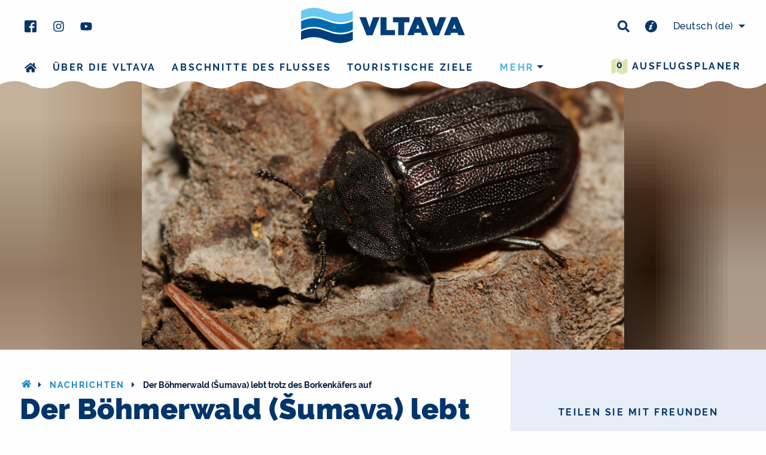

--- FILE ---
content_type: text/html; charset=utf-8
request_url: https://www.vltava-river.com/de/aktualitaet/der-bohmerwald-sumava-lebt-trotz-des-borkenkafers-auf-mitfw68zox
body_size: 10357
content:
<!DOCTYPE html>
<html lang="de" class="">
<head>
    <meta charset="UTF-8">
    <title>    Der Böhmerwald (Šumava) lebt trotz des Borkenkäfers auf
 〰  Fluss Vltava (Moldau)</title>
    <meta name="viewport" content="width=device-width,initial-scale=1">
    <meta name="description" content="    Nach mehr als hundert Jahren erschien im Böhmerwald (Šumava) der rare Flachkäfer (Peltis grossa) wieder. Der Käfer wurde bereits voriges Jahr zufällig entdeckt, als ihn Wissenschaftler in einer…
">
    <meta property="og:title" content="    Der Böhmerwald (Šumava) lebt trotz des Borkenkäfers auf
">
    <meta property="og:description" content="    Nach mehr als hundert Jahren erschien im Böhmerwald (Šumava) der rare Flachkäfer (Peltis grossa) wieder. Der Käfer wurde bereits voriges Jahr zufällig entdeckt, als ihn Wissenschaftler in einer…
">
    <meta property="og:type" content="website">
    <meta property="og:url" content="https://www.vltava-river.com/de/aktualitaet/der-bohmerwald-sumava-lebt-trotz-des-borkenkafers-auf-mitfw68zox">
        <meta property="og:image" content="https://www.vltava-river.com/media/upload/news/0a/79/0a79647e-288b-4f37-b171-5d1a57aa7f58.jpeg?w=1200&h=630&fit=crop&s=7b21592a84485ff172382f99d9923ae9">

    <link rel="apple-touch-icon" sizes="180x180" href="/img/fav/apple-touch-icon.png">
    <link rel="icon" type="image/png" sizes="32x32" href="/img/fav/favicon-32x32.png">
    <link rel="icon" type="image/png" sizes="16x16" href="/img/fav/favicon-16x16.png">
    <link rel="mask-icon" href="/img/fav/safari-pinned-tab.svg" color="#5bbad5">
    <link rel="shortcut icon" href="/img/fav/favicon.ico">
    <meta name="msapplication-config" content="/img/fav/browserconfig.xml">
    <meta name="theme-color" content="#ffffff">

    <link rel="stylesheet" href="/css/style.css?v=f300386133">

<script>(function(w,d,s,l,i){w[l]=w[l]||[];w[l].push({'gtm.start':
new Date().getTime(),event:'gtm.js'});var f=d.getElementsByTagName(s)[0],
j=d.createElement(s),dl=l!='dataLayer'?'&l='+l:'';j.async=true;j.src=
'https://www.googletagmanager.com/gtm.js?id='+i+dl;f.parentNode.insertBefore(j,f);
})(window,document,'script','dataLayer','GTM-WGG82KR');</script>


    <script>var _stack = [];</script>
</head>

<body class="news-news">
<noscript><iframe src="https://www.googletagmanager.com/ns.html?id=GTM-WGG82KR"
                  height="0" width="0" style="display:none;visibility:hidden"></iframe></noscript>
<div id="top" class="nav-sticky-container nav-sticky-container--header push-above-map" data-sticky-container>
    <div class="sticky small-12"
         data-sticky
         data-check-every="50000"
         data-options="marginTop:0; topAnchor:60;stickyOn:navbreak2"
    >
        <div id="js-top-bar" class="top-bar">
            <div class="row expanded small-collapse medium-uncollapse">
                <div class="column small-5 medium-4 large-3 u-pad-bottom-half u-pad-top-medium-1 top-bar__space-sections ">
<svg xmlns="http://www.w3.org/2000/svg" width="60" height="60" class="icon svg-inline--fa fas print-qr-code" aria-hidden="true" role="img" fill="currentColor" > <use xlink:href="https://www.vltava-river.com/img/icons/icons.svg#qr-de"></use> </svg>                    <ul class="menu menu--socials">
                        <li>
                            <a href="https://www.facebook.com/vltavariver/" target="_blank">
<svg xmlns="http://www.w3.org/2000/svg" width="20" height="20" class="icon svg-inline--fa fas " aria-hidden="true" role="img" fill="currentColor" > <use xlink:href="https://www.vltava-river.com/img/icons/icons.svg#facebook"></use> </svg>                            </a>
                        </li>
                        <li>
                            <a href="https://www.instagram.com/vltavariver/" target="_blank">
<svg xmlns="http://www.w3.org/2000/svg" width="20" height="20" class="icon svg-inline--fa fas " aria-hidden="true" role="img" fill="currentColor" > <use xlink:href="https://www.vltava-river.com/img/icons/icons.svg#instagram"></use> </svg>                            </a>
                        </li>
                        <li>
                            <a href="https://www.youtube.com/user/jiznicechy/videos" target="_blank">
<svg xmlns="http://www.w3.org/2000/svg" width="20" height="20" class="icon svg-inline--fa fas " aria-hidden="true" role="img" fill="currentColor" > <use xlink:href="https://www.vltava-river.com/img/icons/icons.svg#youtube"></use> </svg>                            </a>
                        </li>
                    </ul>
                </div>
                <div class="column small-collapse small-7 medium-4 medium-push-4 large-3 large-push-6 u-pad-bottom-half u-pad-top-medium-1 top-bar__space-sections text-right hide-for-print">
                    <ul class="menu menu--socials iblock icon--middle">
                        <li>
                            <a data-open="search">
<svg xmlns="http://www.w3.org/2000/svg" width="20" height="20" class="icon svg-inline--fa fas " aria-hidden="true" role="img" fill="currentColor" > <use xlink:href="https://www.vltava-river.com/img/icons/icons.svg#search"></use> </svg>                            </a>
                        </li>
                        <li>
                            <a href="/de/praktische-informationen">
<svg xmlns="http://www.w3.org/2000/svg" width="20" height="20" class="icon svg-inline--fa fas " aria-hidden="true" role="img" fill="currentColor" > <use xlink:href="https://www.vltava-river.com/img/icons/icons.svg#info-circle"></use> </svg>                            </a>
                        </li>
                    </ul>
<ul id="js-lang-nav" class="dropdown menu iblock menu--lang"
    data-dropdown-menu
    data-close-on-click-inside
    data-disable-hover="true"
    data-click-open="true"
>
    <li>
        <a class="lang-main">
            <span class="lang-name show-for-medium-large">Deutsch</span>
            <span class="lang-code">(de)</span>
        </a>
        <ul class="submenu tiny vertical text-right">
                <li>
                    <a href="https://www.vltava-reka.cz/aktualita/sumava-i-navzdory-kurovci-oziva-mitfw68zox">
                        <span class="lang-name">čeština</span>
                        <span class="lang-code">(cs)</span>
                    </a>
                </li>
                <li>
                    <a href="/en/article/despite-bark-beetle-sumava-comes-to-life-mitfw68zox">
                        <span class="lang-name">English</span>
                        <span class="lang-code">(en)</span>
                    </a>
                </li>
        </ul>
    </li>
</ul>
                </div>
                <div class="reveal" id="search" data-reveal data-v-offset="66">
                    <div class="u-pad-top-tiny u-pad-x-tiny">


<form action="https://www.vltava-river.com/de/suchen" method="get" id="js-search-form">
    <div class="input-group ">
        <input type="text" class="input__field input-group-field " name="q" value="">
        <div class="input-group-button">
            <button type="submit" class="button ">Suchen</button>
        </div>
    </div>

    <div class="switch-fields">
        <label class="switch-fields__label">
            <input type="radio" name="type" value="all" checked class="switch-fields__input">
            <span class="switch-fields__txt">
                Alles
            </span>
        </label>
        <label class="switch-fields__label">
            <input type="radio" name="type" value="trip"  class="switch-fields__input">
            <span class="switch-fields__txt">
                Ausflüge
            </span>
        </label>
        <label class="switch-fields__label">
            <input type="radio" name="type" value="activity"  class="switch-fields__input">
            <span class="switch-fields__txt">
                Touristische Ziele
            </span>
        </label>
        <label class="switch-fields__label">
            <input type="radio" name="type" value="event"  class="switch-fields__input">
            <span class="switch-fields__txt">
                Veranstaltungen
            </span>
        </label>
        <label class="switch-fields__label">
            <input type="radio" name="type" value="news"  class="switch-fields__input">
            <span class="switch-fields__txt">
                Neuigkeiten
            </span>
        </label>
        <label class="switch-fields__label">
            <input type="radio" name="type" value="practical"  class="switch-fields__input">
            <span class="switch-fields__txt">
                Praktische Informationen
            </span>
        </label>
    </div>
</form>
<script>
    _stack.push(function(){
        var alertText = "Wir müssen wissen, wonach Sie suchen";
        $('#js-search-form').on('submit', function(e){
            e.preventDefault();
            var data = $( this ).serializeArray();
            var toSerialize = data.filter(function(obj){
                if (obj.name !== 'type') {
                    return true;
                }
                return obj.value !== 'all';
            });
            var qVal = data.filter(function(obj){
                return obj.name === 'q';
            }).shift();
            if (!qVal || !qVal.value) {
                alert(alertText);
                return;
            }
            var queryString = $.param(toSerialize);
            var action = $(this).attr('action');
            window.location.href = action + '?' + queryString;
        });
    });
</script>
                    </div>
                    <button class="close-button" data-close aria-label="Schließen" type="button">
                        <span aria-hidden="true">&times;</span>
                    </button>
                </div>
                <div class="column medium-4 medium-pull-4 large-6 large-pull-3  text-center">
                    <a href="/de/" class="top-bar-title iblock print-hide-url">
<svg xmlns="http://www.w3.org/2000/svg" class="logo" width="275" height="70" viewBox="0 0 275 65">
    <title>Vltava</title>
    <g class="logo__symbol">
        <path fill="#6cc9f3" d="M64.92 10.58c-14.71 0-28.37-9.96-43.2-9.96A48.14 48.14 0 0 0 .12 5.64v14.48a48.13 48.13 0 0 1 21.6-5.02c14.83 0 28.49 9.96 43.2 9.96 7.87 0 15.25-1.83 21.6-5.02V5.56a48.12 48.12 0 0 1-21.6 5.02"></path>
        <path fill="#006aaf" d="M64.92 27.74c-14.71 0-28.37-9.96-43.2-9.96A48.13 48.13 0 0 0 .12 22.8v14.48a48.13 48.13 0 0 1 21.6-5.02c14.83 0 28.49 9.96 43.2 9.96 7.87 0 15.25-1.83 21.6-5.02V22.72a48.13 48.13 0 0 1-21.6 5.02"></path>
        <path fill="#003e7a" d="M64.92 44.9c-14.71 0-28.37-9.96-43.2-9.96a48.14 48.14 0 0 0-21.6 5.02v14.48a48.13 48.13 0 0 1 21.6-5.02c14.83 0 28.49 9.96 43.2 9.96 7.87 0 15.25-1.83 21.6-5.02V39.88a48.12 48.12 0 0 1-21.6 5.02"></path>
    </g>
    <g class="logo__title" fill="#003e7a">
        <path d="M97.56 16.34h11.2l5.82 16.8 5.82-16.8h11.04l-12.15 30.14h-9.58L97.56 16.34zM132.86 16.34h10.01v21.38h14.08v8.55h-24.09V16.34zM162.47 24.8h-8.82v-8.46h27.64v8.46h-8.81v21.47h-10.01V24.8zM197.85 35.15l-2.74-7.27-2.74 7.27h5.48zm-7.62-19.03h9.93l12.62 30.15H201.9l-1.58-4.02h-10.48l-1.54 4.02h-10.7l12.62-30.15zM208.8 16.34h11.21l5.82 16.8 5.82-16.8h11.04l-12.15 30.14h-9.58L208.8 16.34zM258.95 35.15l-2.74-7.27-2.73 7.27h5.47zm-7.61-19.03h9.92l12.62 30.15h-10.86l-1.58-4.02h-10.49l-1.53 4.02h-10.7l12.62-30.15z"></path>
    </g>
</svg>                    </a>
                </div>
            </div>
            <div class="row expanded column">
<nav role="navigation">
    <ul class="menu menu--main float-right menu--main-itinerary" style="margin-bottom: -2.6rem;">
        <li class="">
            <a href="/de/mein-ausflug">
                <span class="icon-stack hack-menu-itinerary">
<svg xmlns="http://www.w3.org/2000/svg" width="28" height="28" class="icon svg-inline--fa fas color-txt-secondary-light" aria-hidden="true" role="img" fill="currentColor" > <use xlink:href="https://www.vltava-river.com/img/icons/icons.svg#map"></use> </svg>                    <span class="icon color-txt-primary text-center hack-menu-itinerary__txt js-itinerary-count"></span>
                </span>
                Ausflugsplaner
            </a>
        </li>
    </ul>
    <div id="js-nav-main-wrapper" class="clearfix main-menu-wrapper">
        <ul class="menu menu--main vertical navbreak1-horizontal js-nav-main">
            <li data-order="2">
                <a href="/de/">
<svg xmlns="http://www.w3.org/2000/svg" width="20" height="20" class="icon svg-inline--fa fas show-for-navbreak1" aria-hidden="true" role="img" fill="currentColor" > <title>Home</title> <use xlink:href="https://www.vltava-river.com/img/icons/icons.svg#home"></use> </svg>                    <span class="hide-for-navbreak1">
                        Home
                    </span>
                </a>
            </li>
            <li data-order="3">
                <a href="/de/ueber-die-vltava">
                    Über die Vltava
                </a>
            </li>
            <li data-order="4">
                <a href="/de/abschnitte-des-flusses">
                    Abschnitte des Flusses
                </a>
            </li>
            <li data-order="5">
                <a href="/de/touristische-ziele">
                    Touristische Ziele
                </a>
            </li>
            <li data-order="6">
                <a href="/de/ausfluege">
                    Ausflugstipps
                </a>
            </li>
        </ul>
    </div>
</nav>

<script>
    _stack.push(function () {
        document.addEventListener('DOMContentLoaded', function () {
            var nav = priorityNav.init({
                initClass: "js-nav-main",
                mainNavWrapper:             "#js-nav-main-wrapper",
                mainNav:                    "ul",
                navDropdownClassName:       "nav__dropdown",
                navDropdownToggleClassName: "nav__dropdown-toggle",
                navDropdownLabel:           "mehr",
                navDropdownBreakpointLabel: "menu",
                breakPoint:                 613,
                throttleDelay:              50,
                offsetPixels:               10,
                count:                      true,
            });
        });
    });
</script>
            </div>
            <div class="show-for-print text-center">
                Denken Sie darüber nach, diese Seite zu drucken
            </div>
        </div>
    </div>
</div>
    <main class="s-main-content">

    <div class="row expanded color-bg-primary"
         style="background: url(data\:image\/jpeg\;base64\,\/9j\/4AAQSkZJRgABAQEAYABgAAD\/\/gA7Q1JFQVRPUjogZ2QtanBlZyB2MS4wICh1c2luZyBJSkcgSlBFRyB2NjIpLCBxdWFsaXR5ID0gOTAK\/9sAQwADAgIDAgIDAwMDBAMDBAUIBQUEBAUKBwcGCAwKDAwLCgsLDQ4SEA0OEQ4LCxAWEBETFBUVFQwPFxgWFBgSFBUU\/9sAQwEDBAQFBAUJBQUJFA0LDRQUFBQUFBQUFBQUFBQUFBQUFBQUFBQUFBQUFBQUFBQUFBQUFBQUFBQUFBQUFBQUFBQU\/8AAEQgABwAKAwERAAIRAQMRAf\/EAB8AAAEFAQEBAQEBAAAAAAAAAAABAgMEBQYHCAkKC\/\/[base64]\/j5\+v\/EAB8BAAMBAQEBAQEBAQEAAAAAAAABAgMEBQYHCAkKC\/\/[base64]\+jp6vLz9PX29\/j5\+v\/aAAwDAQACEQMRAD8A8i8cat4n8d6jbnRtdk0qwuC004vGcyl2\/iQofmG0YAJTr06Y\+XpzowblKN2fUTpV5JRi7I7\/AEHxdo\+maHp1ndadNf3VvbRwy3clwwad1UBnI9WIJ\/Gsm03dRL5ZLRyP\/9k\=) no-repeat;background-size: 100%"
    >
        <div class="column medium-large-8 large-8 medium-large-centered">
            <div data-equalizer-watch="image">
    <div class="js-gallery s-static-hero  s-static-hero--detail s-static-hero--has-thumbs">
        <a href="https://www.vltava-river.com/media/upload/news/0a/79/0a79647e-288b-4f37-b171-5d1a57aa7f58.jpeg?p=gallery-full&amp;s=c88a8aa68772ea9f70de06d9cfc49b7d"
         class="bg-cover js-gallery__item s-static-hero__content">
            <img src="https://www.vltava-river.com/media/upload/news/0a/79/0a79647e-288b-4f37-b171-5d1a57aa7f58.jpeg?p=slider-thumb&amp;s=be66d3b0ad211121adf817061c38dff1"
                alt=""
                class="lazyload"
                data-sizes="
                    640w [(max-width: 640px)] |
                    960w [(max-width: 1200px)] |
                    1170w [(max-width: 1920px)] |
                    1366w
                "
                data-srcset="
                    https://www.vltava-river.com/media/upload/news/0a/79/0a79647e-288b-4f37-b171-5d1a57aa7f58.jpeg?p=hero-detail-small&amp;s=583dc61c775200c58bfcf0eb5eebde2d 640w,
                    https://www.vltava-river.com/media/upload/news/0a/79/0a79647e-288b-4f37-b171-5d1a57aa7f58.jpeg?p=hero-detail-medium&amp;s=5d90ed93e8fb0ae0009dd905ff58575d 960w,
                    https://www.vltava-river.com/media/upload/news/0a/79/0a79647e-288b-4f37-b171-5d1a57aa7f58.jpeg?p=hero-detail-large&amp;s=174117f3e36c4629242f063b854d4407 1170w,
                    https://www.vltava-river.com/media/upload/news/0a/79/0a79647e-288b-4f37-b171-5d1a57aa7f58.jpeg?p=gallery-full&amp;s=c88a8aa68772ea9f70de06d9cfc49b7d 1366w
                "
           >
        </a>
    </div>
            </div>
        </div>
    </div>

    <section class="row row--dynamic overflow-hidden" data-equalizer>
        <div class="column medium-7 medium-large-8 large-8">
            <div class="column-content" data-equalizer-watch>
                <div class="u-pad-x-half u-pad-x-small-land-1 u-pad-top-2 u-mar-bottom-medium-n1">
<nav>
    <ul class="js-check-overflow  breadcrumbs breadcrumbs--nowrap">
        <li>
            <a href="/de/"><svg xmlns="http://www.w3.org/2000/svg" width="16" height="16" class="icon svg-inline--fa fas " aria-hidden="true" role="img" fill="currentColor" > <use xlink:href="https://www.vltava-river.com/img/icons/icons.svg#home"></use> </svg></a>
                <a data-toggle="js-full-breadcrumb" class="breadcrumbs__trigger ">...</a>
        </li>
        <li>
            <a href="/de/nachrichten">Nachrichten</a>
        </li>
        <li>
            Der Böhmerwald (Šumava) lebt trotz des Borkenkäfers auf
        </li>
    </ul>
</nav>
<div id="js-full-breadcrumb" class="reveal tiny text-center" data-reveal>
    <h4 class="">Sie sind hier:</h4>
    <ul class="vertical breadcrumbs">
        <li>
            <a href="/de/"><svg xmlns="http://www.w3.org/2000/svg" width="16" height="16" class="icon svg-inline--fa fas " aria-hidden="true" role="img" fill="currentColor" > <use xlink:href="https://www.vltava-river.com/img/icons/icons.svg#home"></use> </svg></a>
        </li>
        <li>
            <a href="/de/nachrichten">Nachrichten</a>
        </li>
        <li>
            Der Böhmerwald (Šumava) lebt trotz des Borkenkäfers auf
        </li>
    </ul>
    <button class="close-button" data-close aria-label="Schließen" type="button">
        <span aria-hidden="true">&times;</span>
    </button>
</div>                </div>
                <div id="js-content-column" class="s-blog-content u-pad-bottom-2 u-pad-x-half u-pad-x-small-land-1">
                    <h1 class="h2 no-margin-bottom u-pad-bottom-half">Der Böhmerwald (Šumava) lebt trotz des Borkenkäfers auf</h1>
                    <span class="lead">
                        <p>Alles B&ouml;se ist zu etwas gut.&nbsp;</p>

                    </span>
                    <p>Nach mehr als hundert Jahren erschien im B&ouml;hmerwald (&Scaron;umava)&nbsp;der rare Flachk&auml;fer&nbsp;(<em>Peltis grossa</em>) wieder. Der K&auml;fer wurde bereits voriges Jahr zuf&auml;llig entdeckt, als ihn Wissenschaftler in einer Lockstofffalle in der N&auml;he des B&auml;rensteigs gefunden haben.</p>

<p>Der Flachk&auml;fer kommt in Tschechien nur im Sophien-Urwald&nbsp;(Žof&iacute;nsk&yacute;&nbsp;prales), in den Beskiden und jetzt auch im B&ouml;hmerwald vor. Er ist sehr anspruchsvoll auf optimale Lebensbedingungen. Der Flachk&auml;fer braucht n&auml;mlich&nbsp;abgestorbene stehende&nbsp;Torsos von Fichten und Tannen. Die B&auml;ume m&uuml;ssen mindestens zehn Jahre trocken sein&nbsp;und&nbsp;m&uuml;ssen in der Sonne stehen. Solche Bedingungen sind jetzt dank dem Borkenk&auml;fer auch im B&ouml;hmerwald. Gerade in der Umgebung des Dreisesselbergs (Tř&iacute;stoličn&iacute;k), wo der Flachk&auml;fer entdeckt wurde, sind jetzt viele trockene St&auml;mme.&nbsp;</p>

<p>Der Flachk&auml;fer ist nicht der einzige, der wiedererschienen ist. Ein weiterer K&auml;fer ist&nbsp;der Rindenschr&ouml;ter, der ebenfalls totes Holz braucht, am besten verfault. Der Rindenschr&ouml;ter kam im B&ouml;hmerwald immer vor, aber nur an bestimmten Orten und beschr&auml;nkt.</p>

<p>Der &bdquo;Kahlschlag&ldquo;, der nach dem Borkenk&auml;fer blieb, bildete schlie&szlig;lich ideale Bedingungen f&uuml;r neue Bewohner des B&ouml;hmerwaldes.&nbsp;</p>

                </div>
            </div>
        </div>
        <aside class="column medium-5 medium-large-4 large-4 color-bg-lightest-gray xlarge-text-center  u-pad-y-1" data-equalizer-watch>
            <div class="column-content">
                <div class="u-pad-x-half u-pad-x-small-land-1 u-pad-y-1 u-pad-x-xlarge-2 u-pad-y-xlarge-2 stealthy-anchors">
                    <div class="u-pad-top-2">
                        <h2 class="h6 label-text text-center">
                            Teilen Sie mit Freunden
                        </h2>
<ul class="no-bullet rrssb-buttons text-center">
    <li class="rrssb-email top" data-tooltip data-trigger-class="" aria-haspopup="true" data-click-open="false" data-disable-hover="false" title="e-mail">
        <!-- Replace subject with your message using URL Encoding: http://meyerweb.com/eric/tools/dencoder/ -->
        <a href="mailto:?subject=Vltava%3A%20Der%20B%C3%B6hmerwald%20%28%C5%A0umava%29%20lebt%20trotz%20des%20Borkenk%C3%A4fers%20auf&body=Nach%20mehr%20als%20hundert%20Jahren%20erschien%20im%20B%C3%B6hmerwald%20%28%C5%A0umava%29%C2%A0der%20rare%20Flachk%C3%A4fer%C2%A0%28Peltis%20grossa%29%20wieder.%20Der%20K%C3%A4fer%20wurde%20bereits%20voriges%20Jahr%20zuf%C3%A4llig%20entdeckt%2C%20als%20ihn%20Wissenschaftler%20in%20einer%20Lockstofffalle%20in%20der%20N%C3%A4he%20des%20B%C3%A4rensteigs%20gefunden%20haben.%0A%0ADer%20Flachk%C3%A4fer%20kommt%20in%20Tschechien%20nur%20im%20Sophien-Urwald%C2%A0%28%C5%BDof%C3%ADnsk%C3%BD%C2%A0prales%29%2C%20in%20den%20Beskiden%20und%20jetzt%20auch%20im%20B%C3%B6hmerwald%20vor.%20Er%20ist%20sehr%20anspruchsvoll%20auf%20optimale%20Lebensbedingungen.%20Der%20Flachk%C3%A4fer%20braucht%20n%C3%A4mlich%C2%A0abgestorbene%20stehende%C2%A0Torsos%20von%20Fichten%20und%20Tannen.%20Die%20B%C3%A4ume%20m%C3%BCssen%20mindestens%20zehn%20Jahre%20trocken%20sein%C2%A0und%C2%A0m%C3%BCssen%20in%20der%20Sonne%20stehen.%20Solche%20Bedingungen%20sind%20jetzt%20dank%20dem%20Borkenk%C3%A4fer%20auch%20im%20B%C3%B6hmerwald.%20Gerade%20in%20der%20Umgebung%20des%20Dreisesselbergs%20%28T%C5%99%C3%ADstoli%C4%8Dn%C3%ADk%29%2C%20wo%20der%20Flachk%C3%A4fer%20entdeckt%20wurde%2C%20sind%20jetzt%20viele%20trockene%20St%C3%A4mme.%C2%A0%0A%0ADer%20Flachk%C3%A4fer%20ist%20nicht%20der%20einzige%2C%20der%20wiedererschienen%20ist.%20Ein%20weiterer%20K%C3%A4fer%20ist%C2%A0der%20Rindenschr%C3%B6ter%2C%20der%20ebenfalls%20totes%20Holz%20braucht%2C%20am%20besten%20verfault.%20Der%20Rindenschr%C3%B6ter%20kam%20im%20B%C3%B6hmerwald%20immer%20vor%2C%20aber%20nur%20an%20bestimmten%20Orten%20und%20beschr%C3%A4nkt.%0A%0ADer%20%E2%80%9EKahlschlag%E2%80%9C%2C%20der%20nach%20dem%20Borkenk%C3%A4fer%20blieb%2C%20bildete%20schlie%C3%9Flich%20ideale%20Bedingungen%20f%C3%BCr%20neue%20Bewohner%20des%20B%C3%B6hmerwaldes.%C2%A0%0A" class="popup button u-pad-x-tiny u-pad-y-tiny">
            <span class="rrssb-icon">
<svg xmlns="http://www.w3.org/2000/svg" width="32" height="32" class="icon svg-inline--fa fas color-txt-lightest-gray" aria-hidden="true" role="img" fill="currentColor" > <use xlink:href="https://www.vltava-river.com/img/icons/icons.svg#envelope"></use> </svg>            </span>
        </a>
    </li>
    <li class="rrssb-facebook " data-tooltip data-trigger-class="" aria-haspopup="true" data-click-open="false" data-disable-hover="false" title="facebook">
        <!--  Replace with your URL. For best results, make sure you page has the proper FB Open Graph tags in header: https://developers.facebook.com/docs/opengraph/howtos/maximizing-distribution-media-content/ -->
        <a href="https://www.facebook.com/sharer/sharer.php?u=https://www.vltava-river.com/de/aktualitaet/der-bohmerwald-sumava-lebt-trotz-des-borkenkafers-auf-mitfw68zox" class="popup button no-padding" target="_blank" style="height: 2.855625rem;">
            <span class="rrssb-icon" style="position: relative; top: .625rem; left: .375rem">
<svg xmlns="http://www.w3.org/2000/svg" width="44" height="35" class="icon svg-inline--fa fas color-txt-lightest-gray" aria-hidden="true" role="img" fill="currentColor" > <use xlink:href="https://www.vltava-river.com/img/icons/icons.svg#facebook-f"></use> </svg>            </span>
        </a>
    </li>
    <li class="rrssb-twitter top" data-tooltip data-trigger-class="" aria-haspopup="true" data-click-open="false" data-disable-hover="false" title="twitter">
        <!-- Replace href with your Meta and URL information  -->
        <a href="https://twitter.com/intent/tweet?text=Vltava%3A%20Der%20B%C3%B6hmerwald%20%28%C5%A0umava%29%E2%80%A6%0Ahttps%3A%2F%2Fwww.vltava-river.com%2Fde%2Faktualitaet%2Fder-bohmerwald-sumava-lebt-trotz-des-borkenkafers-auf-mitfw68zox" class="popup button u-pad-x-tiny u-pad-y-tiny" target="_blank">
            <span class="rrssb-icon">
<svg xmlns="http://www.w3.org/2000/svg" width="32" height="32" class="icon svg-inline--fa fas color-txt-lightest-gray" aria-hidden="true" role="img" fill="currentColor" > <use xlink:href="https://www.vltava-river.com/img/icons/icons.svg#twitter"></use> </svg>            </span>
        </a>
    </li>
</ul>
                    </div>
                </div>
            </div>
        </aside>
    </section>
    </main>

<footer class="s-footer u-pad-top-2 u-pad-bottom-1 color-bg-white  push-above-map">
    <div class="row">
        <div class="column medium-12 large-4 hide-for-print">
            <div class="show-for-large u-pad-bottom-1">
<svg xmlns="http://www.w3.org/2000/svg" class="logo" width="275" height="70" viewBox="0 0 275 65">
    <title>Vltava</title>
    <g class="logo__symbol">
        <path fill="#6cc9f3" d="M64.92 10.58c-14.71 0-28.37-9.96-43.2-9.96A48.14 48.14 0 0 0 .12 5.64v14.48a48.13 48.13 0 0 1 21.6-5.02c14.83 0 28.49 9.96 43.2 9.96 7.87 0 15.25-1.83 21.6-5.02V5.56a48.12 48.12 0 0 1-21.6 5.02"></path>
        <path fill="#006aaf" d="M64.92 27.74c-14.71 0-28.37-9.96-43.2-9.96A48.13 48.13 0 0 0 .12 22.8v14.48a48.13 48.13 0 0 1 21.6-5.02c14.83 0 28.49 9.96 43.2 9.96 7.87 0 15.25-1.83 21.6-5.02V22.72a48.13 48.13 0 0 1-21.6 5.02"></path>
        <path fill="#003e7a" d="M64.92 44.9c-14.71 0-28.37-9.96-43.2-9.96a48.14 48.14 0 0 0-21.6 5.02v14.48a48.13 48.13 0 0 1 21.6-5.02c14.83 0 28.49 9.96 43.2 9.96 7.87 0 15.25-1.83 21.6-5.02V39.88a48.12 48.12 0 0 1-21.6 5.02"></path>
    </g>
    <g class="logo__title" fill="#003e7a">
        <path d="M97.56 16.34h11.2l5.82 16.8 5.82-16.8h11.04l-12.15 30.14h-9.58L97.56 16.34zM132.86 16.34h10.01v21.38h14.08v8.55h-24.09V16.34zM162.47 24.8h-8.82v-8.46h27.64v8.46h-8.81v21.47h-10.01V24.8zM197.85 35.15l-2.74-7.27-2.74 7.27h5.48zm-7.62-19.03h9.93l12.62 30.15H201.9l-1.58-4.02h-10.48l-1.54 4.02h-10.7l12.62-30.15zM208.8 16.34h11.21l5.82 16.8 5.82-16.8h11.04l-12.15 30.14h-9.58L208.8 16.34zM258.95 35.15l-2.74-7.27-2.73 7.27h5.47zm-7.61-19.03h9.92l12.62 30.15h-10.86l-1.58-4.02h-10.49l-1.53 4.02h-10.7l12.62-30.15z"></path>
    </g>
</svg>                <h2 class="h5-size u-text-weight-black u-text-uppercase u-text-spread-wide u-pad-top-half">
                    Fluss voller Erlebnisse
                </h2>
            </div>
            <ul class="no-bullet">
                <li class="u-pad-y-tiny">
                    <a class="u-mar-top-1 u-pad-bottom-1" href="/de/gdpr">Ochrana osobních údajů</a>
                </li>
                <li class="u-pad-y-tiny">
                    <a class="u-mar-top-1 u-pad-bottom-1" href="/de/app/photobank">Photobank</a>
                </li>
                <li class="u-pad-y-tiny">
                    <a
                        href="https://drive.google.com/drive/folders/1rJqPaT6FZoi9Q1jOcB6r_3PU4GLIsJI_"
                        class="u-mar-top-1 u-pad-bottom-1"
                        rel="nofollow"
                    >
                        Herunterladen
                    </a>
                </li>
            </ul>
        </div>
        <div class="column medium-12 large-4 u-pad-bottom-1 u-mar-left-large-n1">
            <h2 class="h3 u-lineheight-1 u-mar-bottom-half u-mar-top-half">
                Kontakte
            </h2>
            <div class="row">
                <div class="column medium-6 large-12">
                    <h3 class="h6 u-pad-bottom-half u-text-uppercase u-text-weight-bold u-text-spread-normal no-margin">
                        Jihočeský kraj
                    </h3>
                    <p>
                <span class="media-object well-bottom-half">
                    <span class="media-object-section">
<svg xmlns="http://www.w3.org/2000/svg" width="14" height="14" class="icon svg-inline--fa fas icon--baseline color-fill-primary-lighter" aria-hidden="true" role="img" fill="currentColor" > <use xlink:href="https://www.vltava-river.com/img/icons/icons.svg#map-marker-alt"></use> </svg>                    </span>
                    <span class="media-object-section">
                        <strong>
                            Jihočeská centrála cestovního ruchu
                        </strong> <br>
                        
                    </span>
                </span>
                        <span class="media-object well-bottom-half">
                    <span class="media-object-section">
<svg xmlns="http://www.w3.org/2000/svg" width="14" height="14" class="icon svg-inline--fa fas icon--baseline color-fill-primary-lighter" aria-hidden="true" role="img" fill="currentColor" > <use xlink:href="https://www.vltava-river.com/img/icons/icons.svg#envelope"></use> </svg>                    </span>
                    <a href="mailto:info@jccr.cz" class="media-object-section stealthy-anchor">
                        info@jccr.cz
                    </a>
                </span>
                        <span class="media-object">
                    <span class="media-object-section">
<svg xmlns="http://www.w3.org/2000/svg" width="14" height="14" class="icon svg-inline--fa fas icon--baseline color-fill-primary-lighter" aria-hidden="true" role="img" fill="currentColor" > <use xlink:href="https://www.vltava-river.com/img/icons/icons.svg#phone"></use> </svg>                    </span>
                    <a href="tel:420387201283" class="media-object-section stealthy-anchor">
                        387 201 283
                    </a>
                </span>
                    </p>
                </div>
                <div class="column medium-6 large-12">
                    <h3 class="h6 u-pad-y-half u-text-uppercase u-text-weight-bold u-text-spread-normal no-margin">
                        Středočeský kraj
                    </h3>
                    <p>
                <span class="media-object well-bottom-half">
                    <span class="media-object-section">
<svg xmlns="http://www.w3.org/2000/svg" width="14" height="14" class="icon svg-inline--fa fas icon--baseline color-fill-primary-lighter" aria-hidden="true" role="img" fill="currentColor" > <use xlink:href="https://www.vltava-river.com/img/icons/icons.svg#map-marker-alt"></use> </svg>                    </span>
                    <span class="media-object-section">
                        <strong>
                            Turistické informační centrum Středočeské centrály cestovního ruchu
                        </strong> <br>
                        Husova 156/21, 110 00 Praha 1
                    </span>
                </span>
                        <span class="media-object well-bottom-half">
                    <span class="media-object-section">
<svg xmlns="http://www.w3.org/2000/svg" width="14" height="14" class="icon svg-inline--fa fas icon--baseline color-fill-primary-lighter" aria-hidden="true" role="img" fill="currentColor" > <use xlink:href="https://www.vltava-river.com/img/icons/icons.svg#envelope"></use> </svg>                    </span>
                    <a href="mailto:info@sccr.cz" class="media-object-section stealthy-anchor">
                        info@sccr.cz
                    </a>
                </span>
                        <span class="media-object">
                    <span class="media-object-section">
<svg xmlns="http://www.w3.org/2000/svg" width="14" height="14" class="icon svg-inline--fa fas icon--baseline color-fill-primary-lighter" aria-hidden="true" role="img" fill="currentColor" > <use xlink:href="https://www.vltava-river.com/img/icons/icons.svg#phone"></use> </svg>                    </span>
                    <a href="tel:420222288911" class="media-object-section stealthy-anchor">
                        222 288 911
                    </a>
                </span>
                    </p>
                </div>
            </div>
        </div>
        <div class="column medium-12 large-4 u-pad-bottom-1">



            <div class="row u-pad-bottom-1">
                <div
                 class="large-4 large-text-center column small-6 medium-4 text-left  end">
                    <svg xmlns="http://www.w3.org/2000/svg" width="145" height="55" class="icon svg-inline--fa fas small-12 medium-10 large-12 u-mar-bottom-1" aria-hidden="true" role="img" fill="currentColor" > <use xlink:href="https://www.vltava-river.com/img/icons/logos.svg#jck-de"></use> </svg>
                </div>
                <div
                 class="large-4 large-text-center column small-6 medium-4 text-left  end">
                    <svg xmlns="http://www.w3.org/2000/svg" width="145" height="55" class="icon svg-inline--fa fas small-12 medium-10 large-12 u-mar-bottom-1" aria-hidden="true" role="img" fill="currentColor" > <use xlink:href="https://www.vltava-river.com/img/icons/logos.svg#jc-de"></use> </svg>
                </div>
                <div
                 class="large-4 large-text-center column small-6 medium-4 text-left  end">
                    <svg xmlns="http://www.w3.org/2000/svg" width="145" height="55" class="icon svg-inline--fa fas small-12 medium-10 large-12 u-mar-bottom-1" aria-hidden="true" role="img" fill="currentColor" > <use xlink:href="https://www.vltava-river.com/img/icons/logos.svg#jccr"></use> </svg>
                </div>
                <div
                 class="large-6 column small-6 medium-4 text-left  end">
                    <svg xmlns="http://www.w3.org/2000/svg" width="209" height="62" class="icon svg-inline--fa fas small-12 medium-10 large-12 u-mar-bottom-1" aria-hidden="true" role="img" fill="currentColor" > <use xlink:href="https://www.vltava-river.com/img/icons/logos.svg#sck-de"></use> </svg>
                </div>
                <div
                 class="large-6 column small-6 medium-4 text-left  end">
                    <svg xmlns="http://www.w3.org/2000/svg" width="145" height="62" class="icon svg-inline--fa fas small-12 medium-10 large-12 u-mar-bottom-1" aria-hidden="true" role="img" fill="currentColor" > <use xlink:href="https://www.vltava-river.com/img/icons/logos.svg#sccr"></use> </svg>
                </div>
            </div>
            <p>
                Das Projekt „Vltava Etappe 1“ wird mit dem Beitrag der Mittel des Staatshaushalts der Tschechischen Republik vom Programm des Ministeriums für lokale Entwicklung realisiert.
            </p>
        </div>
    </div>
    <div class="row">
        <div class="small-12 column">
            <hr class="border--primary-dark">
        </div>
        <div class="medium-6 column text-center medium-text-left">
            ©&nbsp;2026 - Alle Rechte vorbehalten
Das Portal wird von der Südböhmischen Tourismuszentrale (Jihočeská centrála cestovního ruchu)
und der Mittelböhmischen Tourismuszentrale (Středočeská centrála cestovního ruchu) verwaltet
        </div>
        <div class="medium-6 column text-center medium-text-right">
            Vytvořil <a href="https://www.netmagnet.cz" target="_blank" class="stealthy-anchor">NetMagnet</a>
        </div>
    </div>
</footer>

        <script src="/js/main.min.js?v=90ecdfedb1 "></script>

    <script src="/js/rrssb.min.js?v=bccd27c58f"></script>
<div class="pswp" tabindex="-1" role="dialog" aria-hidden="true"> <!-- Background of PhotoSwipe. It's a separate element as animating opacity is faster than rgba(). --> <div class="pswp__bg"></div> <!-- Slides wrapper with overflow:hidden. --> <div class="pswp__scroll-wrap"> <!-- Container that holds slides. PhotoSwipe keeps only 3 of them in the DOM to save memory. Don't modify these 3 pswp__item elements, data is added later on. --> <div class="pswp__container"> <div class="pswp__item"></div> <div class="pswp__item"></div> <div class="pswp__item"></div> </div> <!-- Default (PhotoSwipeUI_Default) interface on top of sliding area. Can be changed. --> <div class="pswp__ui pswp__ui--hidden"> <div class="pswp__top-bar"> <!-- Controls are self-explanatory. Order can be changed. --> <div class="pswp__counter"></div> <button class="pswp__button pswp__button--close" title="Schließen (Esc)"></button> <button class="pswp__button pswp__button--share" title="Share"></button> <button class="pswp__button pswp__button--fs" title="Vollbildmodus"></button> <button class="pswp__button pswp__button--zoom" title="Vergrößern/verkleinern"></button> <!-- Preloader demo https://codepen.io/dimsemenov/pen/yyBWoR --> <!-- element will get class pswp__preloader--active when preloader is running --> <div class="pswp__preloader"> <div class="pswp__preloader__icn"> <div class="pswp__preloader__cut"> <div class="pswp__preloader__donut"></div> </div> </div> </div> </div> <div class="pswp__share-modal pswp__share-modal--hidden pswp__single-tap"> <div class="pswp__share-tooltip"></div> </div> <button class="pswp__button pswp__button--arrow--left" title="Zurück (Linker Pfeil)"> </button> <button class="pswp__button pswp__button--arrow--right" title="Weiter (Rechter Pfeil)"> </button> <div class="pswp__caption"> <div class="pswp__caption__center"></div> </div> </div> </div> </div>
    <script>
        _stack.push(function(){
            $('.js-gallery').first().photoSwipe(
                '.js-gallery__item',
                {
                    history: false,
                    showHideOpacity:true,
                    bgOpacity: 0.8,
                    shareEl: false,
                    errorMsg: "<div class=\"pswp__error-msg\"> <a href=\"%url%\">Foto</a> konnte leider nicht abgebildet werden.</div>",
                },
                {
                    gettingData: function (index, item) {
                        var gallery = this;
                        if (item.h < 100 || item.w < 100) {
                            var img = new Image();
                            img.onload = function () { // will get size after load
                                item.w = this.width; // set image width
                                item.h = this.height; // set image height
                                // gallery.invalidateCurrItems(); // reinit Items
                                gallery.updateSize(true); // reinit Items
                            };
                            img.src = item.src; // let's download image
                        }
                    }
                }
            );
            $('.js-gallery__button').on('click', function(){
                $('.js-gallery__item:nth-child(4)').click();
            });
        });
    </script>

    <script src="https://cdnjs.cloudflare.com/ajax/libs/fontfaceobserver/2.1.0/fontfaceobserver.js"></script><script>Promise.all([(new FontFaceObserver('Raleway')).load(null, 5000)])
.then(function () {
    document.cookie = 'wfont=1; expires='+(new Date(new Date().getTime() + 86400000)).toGMTString()+'; path=/'
}, function () {
    console.log('Font loading failed');
})
.finally(function() {
   document.documentElement.className += " wf-active";
});</script>
    <script>
        (function(){
            if (_stack === 'undefined') {
                return;
            }
            for (var i = 0; i < _stack.length; i++) {
                _stack[i]();
            }
        })();
    </script>
    <a id="back-to-top"
       href="#top"
       class="cd-top hide-for-medium-large hide-for-print"
       data-scroll
       data-animation-duration="100">
<svg xmlns="http://www.w3.org/2000/svg" width="16" height="16" class="icon svg-inline--fa fas " aria-hidden="true" role="img" fill="currentColor" > <use xlink:href="https://www.vltava-river.com/img/icons/icons.svg#caret-up"></use> </svg>    </a>
</body>
</html>


--- FILE ---
content_type: application/javascript
request_url: https://www.vltava-river.com/js/main.min.js?v=90ecdfedb1
body_size: 138068
content:
function detectIE(){var t=window.navigator.userAgent,e=t.indexOf("MSIE ");if(e>0)return parseInt(t.substring(e+5,t.indexOf(".",e)),10);if(t.indexOf("Trident/")>0){var n=t.indexOf("rv:");return parseInt(t.substring(n+3,t.indexOf(".",n)),10)}var i=t.indexOf("Edge/");return i>0&&parseInt(t.substring(i+5,t.indexOf(".",i)),10)}!function(t,e){"use strict";"object"==typeof module&&"object"==typeof module.exports?module.exports=t.document?e(t,!0):function(t){if(!t.document)throw new Error("jQuery requires a window with a document");return e(t)}:e(t)}("undefined"!=typeof window?window:this,function(t,e){"use strict";var n=[],i=t.document,o=Object.getPrototypeOf,r=n.slice,s=n.concat,a=n.push,l=n.indexOf,u={},c=u.toString,d=u.hasOwnProperty,f=d.toString,h=f.call(Object),p={},m=function(t){return"function"==typeof t&&"number"!=typeof t.nodeType},g=function(t){return null!=t&&t===t.window},y={type:!0,src:!0,noModule:!0};function v(t,e,n){var o,r=(e=e||i).createElement("script");if(r.text=t,n)for(o in y)n[o]&&(r[o]=n[o]);e.head.appendChild(r).parentNode.removeChild(r)}function b(t){return null==t?t+"":"object"==typeof t||"function"==typeof t?u[c.call(t)]||"object":typeof t}var w=function(t,e){return new w.fn.init(t,e)},_=/^[\s\uFEFF\xA0]+|[\s\uFEFF\xA0]+$/g;function x(t){var e=!!t&&"length"in t&&t.length,n=b(t);return!m(t)&&!g(t)&&("array"===n||0===e||"number"==typeof e&&e>0&&e-1 in t)}w.fn=w.prototype={jquery:"3.3.1",constructor:w,length:0,toArray:function(){return r.call(this)},get:function(t){return null==t?r.call(this):t<0?this[t+this.length]:this[t]},pushStack:function(t){var e=w.merge(this.constructor(),t);return e.prevObject=this,e},each:function(t){return w.each(this,t)},map:function(t){return this.pushStack(w.map(this,function(e,n){return t.call(e,n,e)}))},slice:function(){return this.pushStack(r.apply(this,arguments))},first:function(){return this.eq(0)},last:function(){return this.eq(-1)},eq:function(t){var e=this.length,n=+t+(t<0?e:0);return this.pushStack(n>=0&&n<e?[this[n]]:[])},end:function(){return this.prevObject||this.constructor()},push:a,sort:n.sort,splice:n.splice},w.extend=w.fn.extend=function(){var t,e,n,i,o,r,s=arguments[0]||{},a=1,l=arguments.length,u=!1;for("boolean"==typeof s&&(u=s,s=arguments[a]||{},a++),"object"==typeof s||m(s)||(s={}),a===l&&(s=this,a--);a<l;a++)if(null!=(t=arguments[a]))for(e in t)n=s[e],s!==(i=t[e])&&(u&&i&&(w.isPlainObject(i)||(o=Array.isArray(i)))?(o?(o=!1,r=n&&Array.isArray(n)?n:[]):r=n&&w.isPlainObject(n)?n:{},s[e]=w.extend(u,r,i)):void 0!==i&&(s[e]=i));return s},w.extend({expando:"jQuery"+("3.3.1"+Math.random()).replace(/\D/g,""),isReady:!0,error:function(t){throw new Error(t)},noop:function(){},isPlainObject:function(t){var e,n;return!(!t||"[object Object]"!==c.call(t))&&(!(e=o(t))||"function"==typeof(n=d.call(e,"constructor")&&e.constructor)&&f.call(n)===h)},isEmptyObject:function(t){var e;for(e in t)return!1;return!0},globalEval:function(t){v(t)},each:function(t,e){var n,i=0;if(x(t))for(n=t.length;i<n&&!1!==e.call(t[i],i,t[i]);i++);else for(i in t)if(!1===e.call(t[i],i,t[i]))break;return t},trim:function(t){return null==t?"":(t+"").replace(_,"")},makeArray:function(t,e){var n=e||[];return null!=t&&(x(Object(t))?w.merge(n,"string"==typeof t?[t]:t):a.call(n,t)),n},inArray:function(t,e,n){return null==e?-1:l.call(e,t,n)},merge:function(t,e){for(var n=+e.length,i=0,o=t.length;i<n;i++)t[o++]=e[i];return t.length=o,t},grep:function(t,e,n){for(var i=[],o=0,r=t.length,s=!n;o<r;o++)!e(t[o],o)!==s&&i.push(t[o]);return i},map:function(t,e,n){var i,o,r=0,a=[];if(x(t))for(i=t.length;r<i;r++)null!=(o=e(t[r],r,n))&&a.push(o);else for(r in t)null!=(o=e(t[r],r,n))&&a.push(o);return s.apply([],a)},guid:1,support:p}),"function"==typeof Symbol&&(w.fn[Symbol.iterator]=n[Symbol.iterator]),w.each("Boolean Number String Function Array Date RegExp Object Error Symbol".split(" "),function(t,e){u["[object "+e+"]"]=e.toLowerCase()});var k=function(t){var e,n,i,o,r,s,a,l,u,c,d,f,h,p,m,g,y,v,b,w="sizzle"+1*new Date,_=t.document,x=0,k=0,S=st(),O=st(),E=st(),C=function(t,e){return t===e&&(d=!0),0},D={}.hasOwnProperty,T=[],j=T.pop,L=T.push,A=T.push,z=T.slice,N=function(t,e){for(var n=0,i=t.length;n<i;n++)if(t[n]===e)return n;return-1},M="checked|selected|async|autofocus|autoplay|controls|defer|disabled|hidden|ismap|loop|multiple|open|readonly|required|scoped",P="[\\x20\\t\\r\\n\\f]",I="(?:\\\\.|[\\w-]|[^\0-\\xa0])+",q="\\["+P+"*("+I+")(?:"+P+"*([*^$|!~]?=)"+P+"*(?:'((?:\\\\.|[^\\\\'])*)'|\"((?:\\\\.|[^\\\\\"])*)\"|("+I+"))|)"+P+"*\\]",F=":("+I+")(?:\\((('((?:\\\\.|[^\\\\'])*)'|\"((?:\\\\.|[^\\\\\"])*)\")|((?:\\\\.|[^\\\\()[\\]]|"+q+")*)|.*)\\)|)",$=new RegExp(P+"+","g"),R=new RegExp("^"+P+"+|((?:^|[^\\\\])(?:\\\\.)*)"+P+"+$","g"),H=new RegExp("^"+P+"*,"+P+"*"),Y=new RegExp("^"+P+"*([>+~]|"+P+")"+P+"*"),U=new RegExp("="+P+"*([^\\]'\"]*?)"+P+"*\\]","g"),B=new RegExp(F),W=new RegExp("^"+I+"$"),X={ID:new RegExp("^#("+I+")"),CLASS:new RegExp("^\\.("+I+")"),TAG:new RegExp("^("+I+"|[*])"),ATTR:new RegExp("^"+q),PSEUDO:new RegExp("^"+F),CHILD:new RegExp("^:(only|first|last|nth|nth-last)-(child|of-type)(?:\\("+P+"*(even|odd|(([+-]|)(\\d*)n|)"+P+"*(?:([+-]|)"+P+"*(\\d+)|))"+P+"*\\)|)","i"),bool:new RegExp("^(?:"+M+")$","i"),needsContext:new RegExp("^"+P+"*[>+~]|:(even|odd|eq|gt|lt|nth|first|last)(?:\\("+P+"*((?:-\\d)?\\d*)"+P+"*\\)|)(?=[^-]|$)","i")},G=/^(?:input|select|textarea|button)$/i,V=/^h\d$/i,Q=/^[^{]+\{\s*\[native \w/,Z=/^(?:#([\w-]+)|(\w+)|\.([\w-]+))$/,K=/[+~]/,J=new RegExp("\\\\([\\da-f]{1,6}"+P+"?|("+P+")|.)","ig"),tt=function(t,e,n){var i="0x"+e-65536;return i!=i||n?e:i<0?String.fromCharCode(i+65536):String.fromCharCode(i>>10|55296,1023&i|56320)},et=/([\0-\x1f\x7f]|^-?\d)|^-$|[^\0-\x1f\x7f-\uFFFF\w-]/g,nt=function(t,e){return e?"\0"===t?"�":t.slice(0,-1)+"\\"+t.charCodeAt(t.length-1).toString(16)+" ":"\\"+t},it=function(){f()},ot=vt(function(t){return!0===t.disabled&&("form"in t||"label"in t)},{dir:"parentNode",next:"legend"});try{A.apply(T=z.call(_.childNodes),_.childNodes),T[_.childNodes.length].nodeType}catch(t){A={apply:T.length?function(t,e){L.apply(t,z.call(e))}:function(t,e){for(var n=t.length,i=0;t[n++]=e[i++];);t.length=n-1}}}function rt(t,e,i,o){var r,a,u,c,d,p,y,v=e&&e.ownerDocument,x=e?e.nodeType:9;if(i=i||[],"string"!=typeof t||!t||1!==x&&9!==x&&11!==x)return i;if(!o&&((e?e.ownerDocument||e:_)!==h&&f(e),e=e||h,m)){if(11!==x&&(d=Z.exec(t)))if(r=d[1]){if(9===x){if(!(u=e.getElementById(r)))return i;if(u.id===r)return i.push(u),i}else if(v&&(u=v.getElementById(r))&&b(e,u)&&u.id===r)return i.push(u),i}else{if(d[2])return A.apply(i,e.getElementsByTagName(t)),i;if((r=d[3])&&n.getElementsByClassName&&e.getElementsByClassName)return A.apply(i,e.getElementsByClassName(r)),i}if(n.qsa&&!E[t+" "]&&(!g||!g.test(t))){if(1!==x)v=e,y=t;else if("object"!==e.nodeName.toLowerCase()){for((c=e.getAttribute("id"))?c=c.replace(et,nt):e.setAttribute("id",c=w),a=(p=s(t)).length;a--;)p[a]="#"+c+" "+yt(p[a]);y=p.join(","),v=K.test(t)&&mt(e.parentNode)||e}if(y)try{return A.apply(i,v.querySelectorAll(y)),i}catch(t){}finally{c===w&&e.removeAttribute("id")}}}return l(t.replace(R,"$1"),e,i,o)}function st(){var t=[];return function e(n,o){return t.push(n+" ")>i.cacheLength&&delete e[t.shift()],e[n+" "]=o}}function at(t){return t[w]=!0,t}function lt(t){var e=h.createElement("fieldset");try{return!!t(e)}catch(t){return!1}finally{e.parentNode&&e.parentNode.removeChild(e),e=null}}function ut(t,e){for(var n=t.split("|"),o=n.length;o--;)i.attrHandle[n[o]]=e}function ct(t,e){var n=e&&t,i=n&&1===t.nodeType&&1===e.nodeType&&t.sourceIndex-e.sourceIndex;if(i)return i;if(n)for(;n=n.nextSibling;)if(n===e)return-1;return t?1:-1}function dt(t){return function(e){return"input"===e.nodeName.toLowerCase()&&e.type===t}}function ft(t){return function(e){var n=e.nodeName.toLowerCase();return("input"===n||"button"===n)&&e.type===t}}function ht(t){return function(e){return"form"in e?e.parentNode&&!1===e.disabled?"label"in e?"label"in e.parentNode?e.parentNode.disabled===t:e.disabled===t:e.isDisabled===t||e.isDisabled!==!t&&ot(e)===t:e.disabled===t:"label"in e&&e.disabled===t}}function pt(t){return at(function(e){return e=+e,at(function(n,i){for(var o,r=t([],n.length,e),s=r.length;s--;)n[o=r[s]]&&(n[o]=!(i[o]=n[o]))})})}function mt(t){return t&&void 0!==t.getElementsByTagName&&t}for(e in n=rt.support={},r=rt.isXML=function(t){var e=t&&(t.ownerDocument||t).documentElement;return!!e&&"HTML"!==e.nodeName},f=rt.setDocument=function(t){var e,o,s=t?t.ownerDocument||t:_;return s!==h&&9===s.nodeType&&s.documentElement?(p=(h=s).documentElement,m=!r(h),_!==h&&(o=h.defaultView)&&o.top!==o&&(o.addEventListener?o.addEventListener("unload",it,!1):o.attachEvent&&o.attachEvent("onunload",it)),n.attributes=lt(function(t){return t.className="i",!t.getAttribute("className")}),n.getElementsByTagName=lt(function(t){return t.appendChild(h.createComment("")),!t.getElementsByTagName("*").length}),n.getElementsByClassName=Q.test(h.getElementsByClassName),n.getById=lt(function(t){return p.appendChild(t).id=w,!h.getElementsByName||!h.getElementsByName(w).length}),n.getById?(i.filter.ID=function(t){var e=t.replace(J,tt);return function(t){return t.getAttribute("id")===e}},i.find.ID=function(t,e){if(void 0!==e.getElementById&&m){var n=e.getElementById(t);return n?[n]:[]}}):(i.filter.ID=function(t){var e=t.replace(J,tt);return function(t){var n=void 0!==t.getAttributeNode&&t.getAttributeNode("id");return n&&n.value===e}},i.find.ID=function(t,e){if(void 0!==e.getElementById&&m){var n,i,o,r=e.getElementById(t);if(r){if((n=r.getAttributeNode("id"))&&n.value===t)return[r];for(o=e.getElementsByName(t),i=0;r=o[i++];)if((n=r.getAttributeNode("id"))&&n.value===t)return[r]}return[]}}),i.find.TAG=n.getElementsByTagName?function(t,e){return void 0!==e.getElementsByTagName?e.getElementsByTagName(t):n.qsa?e.querySelectorAll(t):void 0}:function(t,e){var n,i=[],o=0,r=e.getElementsByTagName(t);if("*"===t){for(;n=r[o++];)1===n.nodeType&&i.push(n);return i}return r},i.find.CLASS=n.getElementsByClassName&&function(t,e){if(void 0!==e.getElementsByClassName&&m)return e.getElementsByClassName(t)},y=[],g=[],(n.qsa=Q.test(h.querySelectorAll))&&(lt(function(t){p.appendChild(t).innerHTML="<a id='"+w+"'></a><select id='"+w+"-\r\\' msallowcapture=''><option selected=''></option></select>",t.querySelectorAll("[msallowcapture^='']").length&&g.push("[*^$]="+P+"*(?:''|\"\")"),t.querySelectorAll("[selected]").length||g.push("\\["+P+"*(?:value|"+M+")"),t.querySelectorAll("[id~="+w+"-]").length||g.push("~="),t.querySelectorAll(":checked").length||g.push(":checked"),t.querySelectorAll("a#"+w+"+*").length||g.push(".#.+[+~]")}),lt(function(t){t.innerHTML="<a href='' disabled='disabled'></a><select disabled='disabled'><option/></select>";var e=h.createElement("input");e.setAttribute("type","hidden"),t.appendChild(e).setAttribute("name","D"),t.querySelectorAll("[name=d]").length&&g.push("name"+P+"*[*^$|!~]?="),2!==t.querySelectorAll(":enabled").length&&g.push(":enabled",":disabled"),p.appendChild(t).disabled=!0,2!==t.querySelectorAll(":disabled").length&&g.push(":enabled",":disabled"),t.querySelectorAll("*,:x"),g.push(",.*:")})),(n.matchesSelector=Q.test(v=p.matches||p.webkitMatchesSelector||p.mozMatchesSelector||p.oMatchesSelector||p.msMatchesSelector))&&lt(function(t){n.disconnectedMatch=v.call(t,"*"),v.call(t,"[s!='']:x"),y.push("!=",F)}),g=g.length&&new RegExp(g.join("|")),y=y.length&&new RegExp(y.join("|")),e=Q.test(p.compareDocumentPosition),b=e||Q.test(p.contains)?function(t,e){var n=9===t.nodeType?t.documentElement:t,i=e&&e.parentNode;return t===i||!(!i||1!==i.nodeType||!(n.contains?n.contains(i):t.compareDocumentPosition&&16&t.compareDocumentPosition(i)))}:function(t,e){if(e)for(;e=e.parentNode;)if(e===t)return!0;return!1},C=e?function(t,e){if(t===e)return d=!0,0;var i=!t.compareDocumentPosition-!e.compareDocumentPosition;return i||(1&(i=(t.ownerDocument||t)===(e.ownerDocument||e)?t.compareDocumentPosition(e):1)||!n.sortDetached&&e.compareDocumentPosition(t)===i?t===h||t.ownerDocument===_&&b(_,t)?-1:e===h||e.ownerDocument===_&&b(_,e)?1:c?N(c,t)-N(c,e):0:4&i?-1:1)}:function(t,e){if(t===e)return d=!0,0;var n,i=0,o=t.parentNode,r=e.parentNode,s=[t],a=[e];if(!o||!r)return t===h?-1:e===h?1:o?-1:r?1:c?N(c,t)-N(c,e):0;if(o===r)return ct(t,e);for(n=t;n=n.parentNode;)s.unshift(n);for(n=e;n=n.parentNode;)a.unshift(n);for(;s[i]===a[i];)i++;return i?ct(s[i],a[i]):s[i]===_?-1:a[i]===_?1:0},h):h},rt.matches=function(t,e){return rt(t,null,null,e)},rt.matchesSelector=function(t,e){if((t.ownerDocument||t)!==h&&f(t),e=e.replace(U,"='$1']"),n.matchesSelector&&m&&!E[e+" "]&&(!y||!y.test(e))&&(!g||!g.test(e)))try{var i=v.call(t,e);if(i||n.disconnectedMatch||t.document&&11!==t.document.nodeType)return i}catch(t){}return rt(e,h,null,[t]).length>0},rt.contains=function(t,e){return(t.ownerDocument||t)!==h&&f(t),b(t,e)},rt.attr=function(t,e){(t.ownerDocument||t)!==h&&f(t);var o=i.attrHandle[e.toLowerCase()],r=o&&D.call(i.attrHandle,e.toLowerCase())?o(t,e,!m):void 0;return void 0!==r?r:n.attributes||!m?t.getAttribute(e):(r=t.getAttributeNode(e))&&r.specified?r.value:null},rt.escape=function(t){return(t+"").replace(et,nt)},rt.error=function(t){throw new Error("Syntax error, unrecognized expression: "+t)},rt.uniqueSort=function(t){var e,i=[],o=0,r=0;if(d=!n.detectDuplicates,c=!n.sortStable&&t.slice(0),t.sort(C),d){for(;e=t[r++];)e===t[r]&&(o=i.push(r));for(;o--;)t.splice(i[o],1)}return c=null,t},o=rt.getText=function(t){var e,n="",i=0,r=t.nodeType;if(r){if(1===r||9===r||11===r){if("string"==typeof t.textContent)return t.textContent;for(t=t.firstChild;t;t=t.nextSibling)n+=o(t)}else if(3===r||4===r)return t.nodeValue}else for(;e=t[i++];)n+=o(e);return n},(i=rt.selectors={cacheLength:50,createPseudo:at,match:X,attrHandle:{},find:{},relative:{">":{dir:"parentNode",first:!0}," ":{dir:"parentNode"},"+":{dir:"previousSibling",first:!0},"~":{dir:"previousSibling"}},preFilter:{ATTR:function(t){return t[1]=t[1].replace(J,tt),t[3]=(t[3]||t[4]||t[5]||"").replace(J,tt),"~="===t[2]&&(t[3]=" "+t[3]+" "),t.slice(0,4)},CHILD:function(t){return t[1]=t[1].toLowerCase(),"nth"===t[1].slice(0,3)?(t[3]||rt.error(t[0]),t[4]=+(t[4]?t[5]+(t[6]||1):2*("even"===t[3]||"odd"===t[3])),t[5]=+(t[7]+t[8]||"odd"===t[3])):t[3]&&rt.error(t[0]),t},PSEUDO:function(t){var e,n=!t[6]&&t[2];return X.CHILD.test(t[0])?null:(t[3]?t[2]=t[4]||t[5]||"":n&&B.test(n)&&(e=s(n,!0))&&(e=n.indexOf(")",n.length-e)-n.length)&&(t[0]=t[0].slice(0,e),t[2]=n.slice(0,e)),t.slice(0,3))}},filter:{TAG:function(t){var e=t.replace(J,tt).toLowerCase();return"*"===t?function(){return!0}:function(t){return t.nodeName&&t.nodeName.toLowerCase()===e}},CLASS:function(t){var e=S[t+" "];return e||(e=new RegExp("(^|"+P+")"+t+"("+P+"|$)"))&&S(t,function(t){return e.test("string"==typeof t.className&&t.className||void 0!==t.getAttribute&&t.getAttribute("class")||"")})},ATTR:function(t,e,n){return function(i){var o=rt.attr(i,t);return null==o?"!="===e:!e||(o+="","="===e?o===n:"!="===e?o!==n:"^="===e?n&&0===o.indexOf(n):"*="===e?n&&o.indexOf(n)>-1:"$="===e?n&&o.slice(-n.length)===n:"~="===e?(" "+o.replace($," ")+" ").indexOf(n)>-1:"|="===e&&(o===n||o.slice(0,n.length+1)===n+"-"))}},CHILD:function(t,e,n,i,o){var r="nth"!==t.slice(0,3),s="last"!==t.slice(-4),a="of-type"===e;return 1===i&&0===o?function(t){return!!t.parentNode}:function(e,n,l){var u,c,d,f,h,p,m=r!==s?"nextSibling":"previousSibling",g=e.parentNode,y=a&&e.nodeName.toLowerCase(),v=!l&&!a,b=!1;if(g){if(r){for(;m;){for(f=e;f=f[m];)if(a?f.nodeName.toLowerCase()===y:1===f.nodeType)return!1;p=m="only"===t&&!p&&"nextSibling"}return!0}if(p=[s?g.firstChild:g.lastChild],s&&v){for(b=(h=(u=(c=(d=(f=g)[w]||(f[w]={}))[f.uniqueID]||(d[f.uniqueID]={}))[t]||[])[0]===x&&u[1])&&u[2],f=h&&g.childNodes[h];f=++h&&f&&f[m]||(b=h=0)||p.pop();)if(1===f.nodeType&&++b&&f===e){c[t]=[x,h,b];break}}else if(v&&(b=h=(u=(c=(d=(f=e)[w]||(f[w]={}))[f.uniqueID]||(d[f.uniqueID]={}))[t]||[])[0]===x&&u[1]),!1===b)for(;(f=++h&&f&&f[m]||(b=h=0)||p.pop())&&((a?f.nodeName.toLowerCase()!==y:1!==f.nodeType)||!++b||(v&&((c=(d=f[w]||(f[w]={}))[f.uniqueID]||(d[f.uniqueID]={}))[t]=[x,b]),f!==e)););return(b-=o)===i||b%i==0&&b/i>=0}}},PSEUDO:function(t,e){var n,o=i.pseudos[t]||i.setFilters[t.toLowerCase()]||rt.error("unsupported pseudo: "+t);return o[w]?o(e):o.length>1?(n=[t,t,"",e],i.setFilters.hasOwnProperty(t.toLowerCase())?at(function(t,n){for(var i,r=o(t,e),s=r.length;s--;)t[i=N(t,r[s])]=!(n[i]=r[s])}):function(t){return o(t,0,n)}):o}},pseudos:{not:at(function(t){var e=[],n=[],i=a(t.replace(R,"$1"));return i[w]?at(function(t,e,n,o){for(var r,s=i(t,null,o,[]),a=t.length;a--;)(r=s[a])&&(t[a]=!(e[a]=r))}):function(t,o,r){return e[0]=t,i(e,null,r,n),e[0]=null,!n.pop()}}),has:at(function(t){return function(e){return rt(t,e).length>0}}),contains:at(function(t){return t=t.replace(J,tt),function(e){return(e.textContent||e.innerText||o(e)).indexOf(t)>-1}}),lang:at(function(t){return W.test(t||"")||rt.error("unsupported lang: "+t),t=t.replace(J,tt).toLowerCase(),function(e){var n;do{if(n=m?e.lang:e.getAttribute("xml:lang")||e.getAttribute("lang"))return(n=n.toLowerCase())===t||0===n.indexOf(t+"-")}while((e=e.parentNode)&&1===e.nodeType);return!1}}),target:function(e){var n=t.location&&t.location.hash;return n&&n.slice(1)===e.id},root:function(t){return t===p},focus:function(t){return t===h.activeElement&&(!h.hasFocus||h.hasFocus())&&!!(t.type||t.href||~t.tabIndex)},enabled:ht(!1),disabled:ht(!0),checked:function(t){var e=t.nodeName.toLowerCase();return"input"===e&&!!t.checked||"option"===e&&!!t.selected},selected:function(t){return t.parentNode&&t.parentNode.selectedIndex,!0===t.selected},empty:function(t){for(t=t.firstChild;t;t=t.nextSibling)if(t.nodeType<6)return!1;return!0},parent:function(t){return!i.pseudos.empty(t)},header:function(t){return V.test(t.nodeName)},input:function(t){return G.test(t.nodeName)},button:function(t){var e=t.nodeName.toLowerCase();return"input"===e&&"button"===t.type||"button"===e},text:function(t){var e;return"input"===t.nodeName.toLowerCase()&&"text"===t.type&&(null==(e=t.getAttribute("type"))||"text"===e.toLowerCase())},first:pt(function(){return[0]}),last:pt(function(t,e){return[e-1]}),eq:pt(function(t,e,n){return[n<0?n+e:n]}),even:pt(function(t,e){for(var n=0;n<e;n+=2)t.push(n);return t}),odd:pt(function(t,e){for(var n=1;n<e;n+=2)t.push(n);return t}),lt:pt(function(t,e,n){for(var i=n<0?n+e:n;--i>=0;)t.push(i);return t}),gt:pt(function(t,e,n){for(var i=n<0?n+e:n;++i<e;)t.push(i);return t})}}).pseudos.nth=i.pseudos.eq,{radio:!0,checkbox:!0,file:!0,password:!0,image:!0})i.pseudos[e]=dt(e);for(e in{submit:!0,reset:!0})i.pseudos[e]=ft(e);function gt(){}function yt(t){for(var e=0,n=t.length,i="";e<n;e++)i+=t[e].value;return i}function vt(t,e,n){var i=e.dir,o=e.next,r=o||i,s=n&&"parentNode"===r,a=k++;return e.first?function(e,n,o){for(;e=e[i];)if(1===e.nodeType||s)return t(e,n,o);return!1}:function(e,n,l){var u,c,d,f=[x,a];if(l){for(;e=e[i];)if((1===e.nodeType||s)&&t(e,n,l))return!0}else for(;e=e[i];)if(1===e.nodeType||s)if(c=(d=e[w]||(e[w]={}))[e.uniqueID]||(d[e.uniqueID]={}),o&&o===e.nodeName.toLowerCase())e=e[i]||e;else{if((u=c[r])&&u[0]===x&&u[1]===a)return f[2]=u[2];if(c[r]=f,f[2]=t(e,n,l))return!0}return!1}}function bt(t){return t.length>1?function(e,n,i){for(var o=t.length;o--;)if(!t[o](e,n,i))return!1;return!0}:t[0]}function wt(t,e,n,i,o){for(var r,s=[],a=0,l=t.length,u=null!=e;a<l;a++)(r=t[a])&&(n&&!n(r,i,o)||(s.push(r),u&&e.push(a)));return s}function _t(t,e,n,i,o,r){return i&&!i[w]&&(i=_t(i)),o&&!o[w]&&(o=_t(o,r)),at(function(r,s,a,l){var u,c,d,f=[],h=[],p=s.length,m=r||function(t,e,n){for(var i=0,o=e.length;i<o;i++)rt(t,e[i],n);return n}(e||"*",a.nodeType?[a]:a,[]),g=!t||!r&&e?m:wt(m,f,t,a,l),y=n?o||(r?t:p||i)?[]:s:g;if(n&&n(g,y,a,l),i)for(u=wt(y,h),i(u,[],a,l),c=u.length;c--;)(d=u[c])&&(y[h[c]]=!(g[h[c]]=d));if(r){if(o||t){if(o){for(u=[],c=y.length;c--;)(d=y[c])&&u.push(g[c]=d);o(null,y=[],u,l)}for(c=y.length;c--;)(d=y[c])&&(u=o?N(r,d):f[c])>-1&&(r[u]=!(s[u]=d))}}else y=wt(y===s?y.splice(p,y.length):y),o?o(null,s,y,l):A.apply(s,y)})}function xt(t){for(var e,n,o,r=t.length,s=i.relative[t[0].type],a=s||i.relative[" "],l=s?1:0,c=vt(function(t){return t===e},a,!0),d=vt(function(t){return N(e,t)>-1},a,!0),f=[function(t,n,i){var o=!s&&(i||n!==u)||((e=n).nodeType?c(t,n,i):d(t,n,i));return e=null,o}];l<r;l++)if(n=i.relative[t[l].type])f=[vt(bt(f),n)];else{if((n=i.filter[t[l].type].apply(null,t[l].matches))[w]){for(o=++l;o<r&&!i.relative[t[o].type];o++);return _t(l>1&&bt(f),l>1&&yt(t.slice(0,l-1).concat({value:" "===t[l-2].type?"*":""})).replace(R,"$1"),n,l<o&&xt(t.slice(l,o)),o<r&&xt(t=t.slice(o)),o<r&&yt(t))}f.push(n)}return bt(f)}return gt.prototype=i.filters=i.pseudos,i.setFilters=new gt,s=rt.tokenize=function(t,e){var n,o,r,s,a,l,u,c=O[t+" "];if(c)return e?0:c.slice(0);for(a=t,l=[],u=i.preFilter;a;){for(s in n&&!(o=H.exec(a))||(o&&(a=a.slice(o[0].length)||a),l.push(r=[])),n=!1,(o=Y.exec(a))&&(n=o.shift(),r.push({value:n,type:o[0].replace(R," ")}),a=a.slice(n.length)),i.filter)!(o=X[s].exec(a))||u[s]&&!(o=u[s](o))||(n=o.shift(),r.push({value:n,type:s,matches:o}),a=a.slice(n.length));if(!n)break}return e?a.length:a?rt.error(t):O(t,l).slice(0)},a=rt.compile=function(t,e){var n,o=[],r=[],a=E[t+" "];if(!a){for(e||(e=s(t)),n=e.length;n--;)(a=xt(e[n]))[w]?o.push(a):r.push(a);(a=E(t,function(t,e){var n=e.length>0,o=t.length>0,r=function(r,s,a,l,c){var d,p,g,y=0,v="0",b=r&&[],w=[],_=u,k=r||o&&i.find.TAG("*",c),S=x+=null==_?1:Math.random()||.1,O=k.length;for(c&&(u=s===h||s||c);v!==O&&null!=(d=k[v]);v++){if(o&&d){for(p=0,s||d.ownerDocument===h||(f(d),a=!m);g=t[p++];)if(g(d,s||h,a)){l.push(d);break}c&&(x=S)}n&&((d=!g&&d)&&y--,r&&b.push(d))}if(y+=v,n&&v!==y){for(p=0;g=e[p++];)g(b,w,s,a);if(r){if(y>0)for(;v--;)b[v]||w[v]||(w[v]=j.call(l));w=wt(w)}A.apply(l,w),c&&!r&&w.length>0&&y+e.length>1&&rt.uniqueSort(l)}return c&&(x=S,u=_),b};return n?at(r):r}(r,o))).selector=t}return a},l=rt.select=function(t,e,n,o){var r,l,u,c,d,f="function"==typeof t&&t,h=!o&&s(t=f.selector||t);if(n=n||[],1===h.length){if((l=h[0]=h[0].slice(0)).length>2&&"ID"===(u=l[0]).type&&9===e.nodeType&&m&&i.relative[l[1].type]){if(!(e=(i.find.ID(u.matches[0].replace(J,tt),e)||[])[0]))return n;f&&(e=e.parentNode),t=t.slice(l.shift().value.length)}for(r=X.needsContext.test(t)?0:l.length;r--&&(u=l[r],!i.relative[c=u.type]);)if((d=i.find[c])&&(o=d(u.matches[0].replace(J,tt),K.test(l[0].type)&&mt(e.parentNode)||e))){if(l.splice(r,1),!(t=o.length&&yt(l)))return A.apply(n,o),n;break}}return(f||a(t,h))(o,e,!m,n,!e||K.test(t)&&mt(e.parentNode)||e),n},n.sortStable=w.split("").sort(C).join("")===w,n.detectDuplicates=!!d,f(),n.sortDetached=lt(function(t){return 1&t.compareDocumentPosition(h.createElement("fieldset"))}),lt(function(t){return t.innerHTML="<a href='#'></a>","#"===t.firstChild.getAttribute("href")})||ut("type|href|height|width",function(t,e,n){if(!n)return t.getAttribute(e,"type"===e.toLowerCase()?1:2)}),n.attributes&&lt(function(t){return t.innerHTML="<input/>",t.firstChild.setAttribute("value",""),""===t.firstChild.getAttribute("value")})||ut("value",function(t,e,n){if(!n&&"input"===t.nodeName.toLowerCase())return t.defaultValue}),lt(function(t){return null==t.getAttribute("disabled")})||ut(M,function(t,e,n){var i;if(!n)return!0===t[e]?e.toLowerCase():(i=t.getAttributeNode(e))&&i.specified?i.value:null}),rt}(t);w.find=k,w.expr=k.selectors,w.expr[":"]=w.expr.pseudos,w.uniqueSort=w.unique=k.uniqueSort,w.text=k.getText,w.isXMLDoc=k.isXML,w.contains=k.contains,w.escapeSelector=k.escape;var S=function(t,e,n){for(var i=[],o=void 0!==n;(t=t[e])&&9!==t.nodeType;)if(1===t.nodeType){if(o&&w(t).is(n))break;i.push(t)}return i},O=function(t,e){for(var n=[];t;t=t.nextSibling)1===t.nodeType&&t!==e&&n.push(t);return n},E=w.expr.match.needsContext;function C(t,e){return t.nodeName&&t.nodeName.toLowerCase()===e.toLowerCase()}var D=/^<([a-z][^\/\0>:\x20\t\r\n\f]*)[\x20\t\r\n\f]*\/?>(?:<\/\1>|)$/i;function T(t,e,n){return m(e)?w.grep(t,function(t,i){return!!e.call(t,i,t)!==n}):e.nodeType?w.grep(t,function(t){return t===e!==n}):"string"!=typeof e?w.grep(t,function(t){return l.call(e,t)>-1!==n}):w.filter(e,t,n)}w.filter=function(t,e,n){var i=e[0];return n&&(t=":not("+t+")"),1===e.length&&1===i.nodeType?w.find.matchesSelector(i,t)?[i]:[]:w.find.matches(t,w.grep(e,function(t){return 1===t.nodeType}))},w.fn.extend({find:function(t){var e,n,i=this.length,o=this;if("string"!=typeof t)return this.pushStack(w(t).filter(function(){for(e=0;e<i;e++)if(w.contains(o[e],this))return!0}));for(n=this.pushStack([]),e=0;e<i;e++)w.find(t,o[e],n);return i>1?w.uniqueSort(n):n},filter:function(t){return this.pushStack(T(this,t||[],!1))},not:function(t){return this.pushStack(T(this,t||[],!0))},is:function(t){return!!T(this,"string"==typeof t&&E.test(t)?w(t):t||[],!1).length}});var j,L=/^(?:\s*(<[\w\W]+>)[^>]*|#([\w-]+))$/;(w.fn.init=function(t,e,n){var o,r;if(!t)return this;if(n=n||j,"string"==typeof t){if(!(o="<"===t[0]&&">"===t[t.length-1]&&t.length>=3?[null,t,null]:L.exec(t))||!o[1]&&e)return!e||e.jquery?(e||n).find(t):this.constructor(e).find(t);if(o[1]){if(e=e instanceof w?e[0]:e,w.merge(this,w.parseHTML(o[1],e&&e.nodeType?e.ownerDocument||e:i,!0)),D.test(o[1])&&w.isPlainObject(e))for(o in e)m(this[o])?this[o](e[o]):this.attr(o,e[o]);return this}return(r=i.getElementById(o[2]))&&(this[0]=r,this.length=1),this}return t.nodeType?(this[0]=t,this.length=1,this):m(t)?void 0!==n.ready?n.ready(t):t(w):w.makeArray(t,this)}).prototype=w.fn,j=w(i);var A=/^(?:parents|prev(?:Until|All))/,z={children:!0,contents:!0,next:!0,prev:!0};function N(t,e){for(;(t=t[e])&&1!==t.nodeType;);return t}w.fn.extend({has:function(t){var e=w(t,this),n=e.length;return this.filter(function(){for(var t=0;t<n;t++)if(w.contains(this,e[t]))return!0})},closest:function(t,e){var n,i=0,o=this.length,r=[],s="string"!=typeof t&&w(t);if(!E.test(t))for(;i<o;i++)for(n=this[i];n&&n!==e;n=n.parentNode)if(n.nodeType<11&&(s?s.index(n)>-1:1===n.nodeType&&w.find.matchesSelector(n,t))){r.push(n);break}return this.pushStack(r.length>1?w.uniqueSort(r):r)},index:function(t){return t?"string"==typeof t?l.call(w(t),this[0]):l.call(this,t.jquery?t[0]:t):this[0]&&this[0].parentNode?this.first().prevAll().length:-1},add:function(t,e){return this.pushStack(w.uniqueSort(w.merge(this.get(),w(t,e))))},addBack:function(t){return this.add(null==t?this.prevObject:this.prevObject.filter(t))}}),w.each({parent:function(t){var e=t.parentNode;return e&&11!==e.nodeType?e:null},parents:function(t){return S(t,"parentNode")},parentsUntil:function(t,e,n){return S(t,"parentNode",n)},next:function(t){return N(t,"nextSibling")},prev:function(t){return N(t,"previousSibling")},nextAll:function(t){return S(t,"nextSibling")},prevAll:function(t){return S(t,"previousSibling")},nextUntil:function(t,e,n){return S(t,"nextSibling",n)},prevUntil:function(t,e,n){return S(t,"previousSibling",n)},siblings:function(t){return O((t.parentNode||{}).firstChild,t)},children:function(t){return O(t.firstChild)},contents:function(t){return C(t,"iframe")?t.contentDocument:(C(t,"template")&&(t=t.content||t),w.merge([],t.childNodes))}},function(t,e){w.fn[t]=function(n,i){var o=w.map(this,e,n);return"Until"!==t.slice(-5)&&(i=n),i&&"string"==typeof i&&(o=w.filter(i,o)),this.length>1&&(z[t]||w.uniqueSort(o),A.test(t)&&o.reverse()),this.pushStack(o)}});var M=/[^\x20\t\r\n\f]+/g;function P(t){return t}function I(t){throw t}function q(t,e,n,i){var o;try{t&&m(o=t.promise)?o.call(t).done(e).fail(n):t&&m(o=t.then)?o.call(t,e,n):e.apply(void 0,[t].slice(i))}catch(t){n.apply(void 0,[t])}}w.Callbacks=function(t){t="string"==typeof t?function(t){var e={};return w.each(t.match(M)||[],function(t,n){e[n]=!0}),e}(t):w.extend({},t);var e,n,i,o,r=[],s=[],a=-1,l=function(){for(o=o||t.once,i=e=!0;s.length;a=-1)for(n=s.shift();++a<r.length;)!1===r[a].apply(n[0],n[1])&&t.stopOnFalse&&(a=r.length,n=!1);t.memory||(n=!1),e=!1,o&&(r=n?[]:"")},u={add:function(){return r&&(n&&!e&&(a=r.length-1,s.push(n)),function e(n){w.each(n,function(n,i){m(i)?t.unique&&u.has(i)||r.push(i):i&&i.length&&"string"!==b(i)&&e(i)})}(arguments),n&&!e&&l()),this},remove:function(){return w.each(arguments,function(t,e){for(var n;(n=w.inArray(e,r,n))>-1;)r.splice(n,1),n<=a&&a--}),this},has:function(t){return t?w.inArray(t,r)>-1:r.length>0},empty:function(){return r&&(r=[]),this},disable:function(){return o=s=[],r=n="",this},disabled:function(){return!r},lock:function(){return o=s=[],n||e||(r=n=""),this},locked:function(){return!!o},fireWith:function(t,n){return o||(n=[t,(n=n||[]).slice?n.slice():n],s.push(n),e||l()),this},fire:function(){return u.fireWith(this,arguments),this},fired:function(){return!!i}};return u},w.extend({Deferred:function(e){var n=[["notify","progress",w.Callbacks("memory"),w.Callbacks("memory"),2],["resolve","done",w.Callbacks("once memory"),w.Callbacks("once memory"),0,"resolved"],["reject","fail",w.Callbacks("once memory"),w.Callbacks("once memory"),1,"rejected"]],i="pending",o={state:function(){return i},always:function(){return r.done(arguments).fail(arguments),this},catch:function(t){return o.then(null,t)},pipe:function(){var t=arguments;return w.Deferred(function(e){w.each(n,function(n,i){var o=m(t[i[4]])&&t[i[4]];r[i[1]](function(){var t=o&&o.apply(this,arguments);t&&m(t.promise)?t.promise().progress(e.notify).done(e.resolve).fail(e.reject):e[i[0]+"With"](this,o?[t]:arguments)})}),t=null}).promise()},then:function(e,i,o){var r=0;function s(e,n,i,o){return function(){var a=this,l=arguments,u=function(){var t,u;if(!(e<r)){if((t=i.apply(a,l))===n.promise())throw new TypeError("Thenable self-resolution");u=t&&("object"==typeof t||"function"==typeof t)&&t.then,m(u)?o?u.call(t,s(r,n,P,o),s(r,n,I,o)):(r++,u.call(t,s(r,n,P,o),s(r,n,I,o),s(r,n,P,n.notifyWith))):(i!==P&&(a=void 0,l=[t]),(o||n.resolveWith)(a,l))}},c=o?u:function(){try{u()}catch(t){w.Deferred.exceptionHook&&w.Deferred.exceptionHook(t,c.stackTrace),e+1>=r&&(i!==I&&(a=void 0,l=[t]),n.rejectWith(a,l))}};e?c():(w.Deferred.getStackHook&&(c.stackTrace=w.Deferred.getStackHook()),t.setTimeout(c))}}return w.Deferred(function(t){n[0][3].add(s(0,t,m(o)?o:P,t.notifyWith)),n[1][3].add(s(0,t,m(e)?e:P)),n[2][3].add(s(0,t,m(i)?i:I))}).promise()},promise:function(t){return null!=t?w.extend(t,o):o}},r={};return w.each(n,function(t,e){var s=e[2],a=e[5];o[e[1]]=s.add,a&&s.add(function(){i=a},n[3-t][2].disable,n[3-t][3].disable,n[0][2].lock,n[0][3].lock),s.add(e[3].fire),r[e[0]]=function(){return r[e[0]+"With"](this===r?void 0:this,arguments),this},r[e[0]+"With"]=s.fireWith}),o.promise(r),e&&e.call(r,r),r},when:function(t){var e=arguments.length,n=e,i=Array(n),o=r.call(arguments),s=w.Deferred(),a=function(t){return function(n){i[t]=this,o[t]=arguments.length>1?r.call(arguments):n,--e||s.resolveWith(i,o)}};if(e<=1&&(q(t,s.done(a(n)).resolve,s.reject,!e),"pending"===s.state()||m(o[n]&&o[n].then)))return s.then();for(;n--;)q(o[n],a(n),s.reject);return s.promise()}});var F=/^(Eval|Internal|Range|Reference|Syntax|Type|URI)Error$/;w.Deferred.exceptionHook=function(e,n){t.console&&t.console.warn&&e&&F.test(e.name)&&t.console.warn("jQuery.Deferred exception: "+e.message,e.stack,n)},w.readyException=function(e){t.setTimeout(function(){throw e})};var $=w.Deferred();function R(){i.removeEventListener("DOMContentLoaded",R),t.removeEventListener("load",R),w.ready()}w.fn.ready=function(t){return $.then(t).catch(function(t){w.readyException(t)}),this},w.extend({isReady:!1,readyWait:1,ready:function(t){(!0===t?--w.readyWait:w.isReady)||(w.isReady=!0,!0!==t&&--w.readyWait>0||$.resolveWith(i,[w]))}}),w.ready.then=$.then,"complete"===i.readyState||"loading"!==i.readyState&&!i.documentElement.doScroll?t.setTimeout(w.ready):(i.addEventListener("DOMContentLoaded",R),t.addEventListener("load",R));var H=function(t,e,n,i,o,r,s){var a=0,l=t.length,u=null==n;if("object"===b(n))for(a in o=!0,n)H(t,e,a,n[a],!0,r,s);else if(void 0!==i&&(o=!0,m(i)||(s=!0),u&&(s?(e.call(t,i),e=null):(u=e,e=function(t,e,n){return u.call(w(t),n)})),e))for(;a<l;a++)e(t[a],n,s?i:i.call(t[a],a,e(t[a],n)));return o?t:u?e.call(t):l?e(t[0],n):r},Y=/^-ms-/,U=/-([a-z])/g;function B(t,e){return e.toUpperCase()}function W(t){return t.replace(Y,"ms-").replace(U,B)}var X=function(t){return 1===t.nodeType||9===t.nodeType||!+t.nodeType};function G(){this.expando=w.expando+G.uid++}G.uid=1,G.prototype={cache:function(t){var e=t[this.expando];return e||(e={},X(t)&&(t.nodeType?t[this.expando]=e:Object.defineProperty(t,this.expando,{value:e,configurable:!0}))),e},set:function(t,e,n){var i,o=this.cache(t);if("string"==typeof e)o[W(e)]=n;else for(i in e)o[W(i)]=e[i];return o},get:function(t,e){return void 0===e?this.cache(t):t[this.expando]&&t[this.expando][W(e)]},access:function(t,e,n){return void 0===e||e&&"string"==typeof e&&void 0===n?this.get(t,e):(this.set(t,e,n),void 0!==n?n:e)},remove:function(t,e){var n,i=t[this.expando];if(void 0!==i){if(void 0!==e){n=(e=Array.isArray(e)?e.map(W):(e=W(e))in i?[e]:e.match(M)||[]).length;for(;n--;)delete i[e[n]]}(void 0===e||w.isEmptyObject(i))&&(t.nodeType?t[this.expando]=void 0:delete t[this.expando])}},hasData:function(t){var e=t[this.expando];return void 0!==e&&!w.isEmptyObject(e)}};var V=new G,Q=new G,Z=/^(?:\{[\w\W]*\}|\[[\w\W]*\])$/,K=/[A-Z]/g;function J(t,e,n){var i;if(void 0===n&&1===t.nodeType)if(i="data-"+e.replace(K,"-$&").toLowerCase(),"string"==typeof(n=t.getAttribute(i))){try{n=function(t){return"true"===t||"false"!==t&&("null"===t?null:t===+t+""?+t:Z.test(t)?JSON.parse(t):t)}(n)}catch(t){}Q.set(t,e,n)}else n=void 0;return n}w.extend({hasData:function(t){return Q.hasData(t)||V.hasData(t)},data:function(t,e,n){return Q.access(t,e,n)},removeData:function(t,e){Q.remove(t,e)},_data:function(t,e,n){return V.access(t,e,n)},_removeData:function(t,e){V.remove(t,e)}}),w.fn.extend({data:function(t,e){var n,i,o,r=this[0],s=r&&r.attributes;if(void 0===t){if(this.length&&(o=Q.get(r),1===r.nodeType&&!V.get(r,"hasDataAttrs"))){for(n=s.length;n--;)s[n]&&0===(i=s[n].name).indexOf("data-")&&(i=W(i.slice(5)),J(r,i,o[i]));V.set(r,"hasDataAttrs",!0)}return o}return"object"==typeof t?this.each(function(){Q.set(this,t)}):H(this,function(e){var n;if(r&&void 0===e)return void 0!==(n=Q.get(r,t))?n:void 0!==(n=J(r,t))?n:void 0;this.each(function(){Q.set(this,t,e)})},null,e,arguments.length>1,null,!0)},removeData:function(t){return this.each(function(){Q.remove(this,t)})}}),w.extend({queue:function(t,e,n){var i;if(t)return e=(e||"fx")+"queue",i=V.get(t,e),n&&(!i||Array.isArray(n)?i=V.access(t,e,w.makeArray(n)):i.push(n)),i||[]},dequeue:function(t,e){e=e||"fx";var n=w.queue(t,e),i=n.length,o=n.shift(),r=w._queueHooks(t,e);"inprogress"===o&&(o=n.shift(),i--),o&&("fx"===e&&n.unshift("inprogress"),delete r.stop,o.call(t,function(){w.dequeue(t,e)},r)),!i&&r&&r.empty.fire()},_queueHooks:function(t,e){var n=e+"queueHooks";return V.get(t,n)||V.access(t,n,{empty:w.Callbacks("once memory").add(function(){V.remove(t,[e+"queue",n])})})}}),w.fn.extend({queue:function(t,e){var n=2;return"string"!=typeof t&&(e=t,t="fx",n--),arguments.length<n?w.queue(this[0],t):void 0===e?this:this.each(function(){var n=w.queue(this,t,e);w._queueHooks(this,t),"fx"===t&&"inprogress"!==n[0]&&w.dequeue(this,t)})},dequeue:function(t){return this.each(function(){w.dequeue(this,t)})},clearQueue:function(t){return this.queue(t||"fx",[])},promise:function(t,e){var n,i=1,o=w.Deferred(),r=this,s=this.length,a=function(){--i||o.resolveWith(r,[r])};for("string"!=typeof t&&(e=t,t=void 0),t=t||"fx";s--;)(n=V.get(r[s],t+"queueHooks"))&&n.empty&&(i++,n.empty.add(a));return a(),o.promise(e)}});var tt=/[+-]?(?:\d*\.|)\d+(?:[eE][+-]?\d+|)/.source,et=new RegExp("^(?:([+-])=|)("+tt+")([a-z%]*)$","i"),nt=["Top","Right","Bottom","Left"],it=function(t,e){return"none"===(t=e||t).style.display||""===t.style.display&&w.contains(t.ownerDocument,t)&&"none"===w.css(t,"display")},ot=function(t,e,n,i){var o,r,s={};for(r in e)s[r]=t.style[r],t.style[r]=e[r];for(r in o=n.apply(t,i||[]),e)t.style[r]=s[r];return o};function rt(t,e,n,i){var o,r,s=20,a=i?function(){return i.cur()}:function(){return w.css(t,e,"")},l=a(),u=n&&n[3]||(w.cssNumber[e]?"":"px"),c=(w.cssNumber[e]||"px"!==u&&+l)&&et.exec(w.css(t,e));if(c&&c[3]!==u){for(l/=2,u=u||c[3],c=+l||1;s--;)w.style(t,e,c+u),(1-r)*(1-(r=a()/l||.5))<=0&&(s=0),c/=r;c*=2,w.style(t,e,c+u),n=n||[]}return n&&(c=+c||+l||0,o=n[1]?c+(n[1]+1)*n[2]:+n[2],i&&(i.unit=u,i.start=c,i.end=o)),o}var st={};function at(t){var e,n=t.ownerDocument,i=t.nodeName,o=st[i];return o||(e=n.body.appendChild(n.createElement(i)),o=w.css(e,"display"),e.parentNode.removeChild(e),"none"===o&&(o="block"),st[i]=o,o)}function lt(t,e){for(var n,i,o=[],r=0,s=t.length;r<s;r++)(i=t[r]).style&&(n=i.style.display,e?("none"===n&&(o[r]=V.get(i,"display")||null,o[r]||(i.style.display="")),""===i.style.display&&it(i)&&(o[r]=at(i))):"none"!==n&&(o[r]="none",V.set(i,"display",n)));for(r=0;r<s;r++)null!=o[r]&&(t[r].style.display=o[r]);return t}w.fn.extend({show:function(){return lt(this,!0)},hide:function(){return lt(this)},toggle:function(t){return"boolean"==typeof t?t?this.show():this.hide():this.each(function(){it(this)?w(this).show():w(this).hide()})}});var ut=/^(?:checkbox|radio)$/i,ct=/<([a-z][^\/\0>\x20\t\r\n\f]+)/i,dt=/^$|^module$|\/(?:java|ecma)script/i,ft={option:[1,"<select multiple='multiple'>","</select>"],thead:[1,"<table>","</table>"],col:[2,"<table><colgroup>","</colgroup></table>"],tr:[2,"<table><tbody>","</tbody></table>"],td:[3,"<table><tbody><tr>","</tr></tbody></table>"],_default:[0,"",""]};function ht(t,e){var n;return n=void 0!==t.getElementsByTagName?t.getElementsByTagName(e||"*"):void 0!==t.querySelectorAll?t.querySelectorAll(e||"*"):[],void 0===e||e&&C(t,e)?w.merge([t],n):n}function pt(t,e){for(var n=0,i=t.length;n<i;n++)V.set(t[n],"globalEval",!e||V.get(e[n],"globalEval"))}ft.optgroup=ft.option,ft.tbody=ft.tfoot=ft.colgroup=ft.caption=ft.thead,ft.th=ft.td;var mt,gt,yt=/<|&#?\w+;/;function vt(t,e,n,i,o){for(var r,s,a,l,u,c,d=e.createDocumentFragment(),f=[],h=0,p=t.length;h<p;h++)if((r=t[h])||0===r)if("object"===b(r))w.merge(f,r.nodeType?[r]:r);else if(yt.test(r)){for(s=s||d.appendChild(e.createElement("div")),a=(ct.exec(r)||["",""])[1].toLowerCase(),l=ft[a]||ft._default,s.innerHTML=l[1]+w.htmlPrefilter(r)+l[2],c=l[0];c--;)s=s.lastChild;w.merge(f,s.childNodes),(s=d.firstChild).textContent=""}else f.push(e.createTextNode(r));for(d.textContent="",h=0;r=f[h++];)if(i&&w.inArray(r,i)>-1)o&&o.push(r);else if(u=w.contains(r.ownerDocument,r),s=ht(d.appendChild(r),"script"),u&&pt(s),n)for(c=0;r=s[c++];)dt.test(r.type||"")&&n.push(r);return d}mt=i.createDocumentFragment().appendChild(i.createElement("div")),(gt=i.createElement("input")).setAttribute("type","radio"),gt.setAttribute("checked","checked"),gt.setAttribute("name","t"),mt.appendChild(gt),p.checkClone=mt.cloneNode(!0).cloneNode(!0).lastChild.checked,mt.innerHTML="<textarea>x</textarea>",p.noCloneChecked=!!mt.cloneNode(!0).lastChild.defaultValue;var bt=i.documentElement,wt=/^key/,_t=/^(?:mouse|pointer|contextmenu|drag|drop)|click/,xt=/^([^.]*)(?:\.(.+)|)/;function kt(){return!0}function St(){return!1}function Ot(){try{return i.activeElement}catch(t){}}function Et(t,e,n,i,o,r){var s,a;if("object"==typeof e){for(a in"string"!=typeof n&&(i=i||n,n=void 0),e)Et(t,a,n,i,e[a],r);return t}if(null==i&&null==o?(o=n,i=n=void 0):null==o&&("string"==typeof n?(o=i,i=void 0):(o=i,i=n,n=void 0)),!1===o)o=St;else if(!o)return t;return 1===r&&(s=o,(o=function(t){return w().off(t),s.apply(this,arguments)}).guid=s.guid||(s.guid=w.guid++)),t.each(function(){w.event.add(this,e,o,i,n)})}w.event={global:{},add:function(t,e,n,i,o){var r,s,a,l,u,c,d,f,h,p,m,g=V.get(t);if(g)for(n.handler&&(n=(r=n).handler,o=r.selector),o&&w.find.matchesSelector(bt,o),n.guid||(n.guid=w.guid++),(l=g.events)||(l=g.events={}),(s=g.handle)||(s=g.handle=function(e){return void 0!==w&&w.event.triggered!==e.type?w.event.dispatch.apply(t,arguments):void 0}),u=(e=(e||"").match(M)||[""]).length;u--;)h=m=(a=xt.exec(e[u])||[])[1],p=(a[2]||"").split(".").sort(),h&&(d=w.event.special[h]||{},h=(o?d.delegateType:d.bindType)||h,d=w.event.special[h]||{},c=w.extend({type:h,origType:m,data:i,handler:n,guid:n.guid,selector:o,needsContext:o&&w.expr.match.needsContext.test(o),namespace:p.join(".")},r),(f=l[h])||((f=l[h]=[]).delegateCount=0,d.setup&&!1!==d.setup.call(t,i,p,s)||t.addEventListener&&t.addEventListener(h,s)),d.add&&(d.add.call(t,c),c.handler.guid||(c.handler.guid=n.guid)),o?f.splice(f.delegateCount++,0,c):f.push(c),w.event.global[h]=!0)},remove:function(t,e,n,i,o){var r,s,a,l,u,c,d,f,h,p,m,g=V.hasData(t)&&V.get(t);if(g&&(l=g.events)){for(u=(e=(e||"").match(M)||[""]).length;u--;)if(h=m=(a=xt.exec(e[u])||[])[1],p=(a[2]||"").split(".").sort(),h){for(d=w.event.special[h]||{},f=l[h=(i?d.delegateType:d.bindType)||h]||[],a=a[2]&&new RegExp("(^|\\.)"+p.join("\\.(?:.*\\.|)")+"(\\.|$)"),s=r=f.length;r--;)c=f[r],!o&&m!==c.origType||n&&n.guid!==c.guid||a&&!a.test(c.namespace)||i&&i!==c.selector&&("**"!==i||!c.selector)||(f.splice(r,1),c.selector&&f.delegateCount--,d.remove&&d.remove.call(t,c));s&&!f.length&&(d.teardown&&!1!==d.teardown.call(t,p,g.handle)||w.removeEvent(t,h,g.handle),delete l[h])}else for(h in l)w.event.remove(t,h+e[u],n,i,!0);w.isEmptyObject(l)&&V.remove(t,"handle events")}},dispatch:function(t){var e,n,i,o,r,s,a=w.event.fix(t),l=new Array(arguments.length),u=(V.get(this,"events")||{})[a.type]||[],c=w.event.special[a.type]||{};for(l[0]=a,e=1;e<arguments.length;e++)l[e]=arguments[e];if(a.delegateTarget=this,!c.preDispatch||!1!==c.preDispatch.call(this,a)){for(s=w.event.handlers.call(this,a,u),e=0;(o=s[e++])&&!a.isPropagationStopped();)for(a.currentTarget=o.elem,n=0;(r=o.handlers[n++])&&!a.isImmediatePropagationStopped();)a.rnamespace&&!a.rnamespace.test(r.namespace)||(a.handleObj=r,a.data=r.data,void 0!==(i=((w.event.special[r.origType]||{}).handle||r.handler).apply(o.elem,l))&&!1===(a.result=i)&&(a.preventDefault(),a.stopPropagation()));return c.postDispatch&&c.postDispatch.call(this,a),a.result}},handlers:function(t,e){var n,i,o,r,s,a=[],l=e.delegateCount,u=t.target;if(l&&u.nodeType&&!("click"===t.type&&t.button>=1))for(;u!==this;u=u.parentNode||this)if(1===u.nodeType&&("click"!==t.type||!0!==u.disabled)){for(r=[],s={},n=0;n<l;n++)void 0===s[o=(i=e[n]).selector+" "]&&(s[o]=i.needsContext?w(o,this).index(u)>-1:w.find(o,this,null,[u]).length),s[o]&&r.push(i);r.length&&a.push({elem:u,handlers:r})}return u=this,l<e.length&&a.push({elem:u,handlers:e.slice(l)}),a},addProp:function(t,e){Object.defineProperty(w.Event.prototype,t,{enumerable:!0,configurable:!0,get:m(e)?function(){if(this.originalEvent)return e(this.originalEvent)}:function(){if(this.originalEvent)return this.originalEvent[t]},set:function(e){Object.defineProperty(this,t,{enumerable:!0,configurable:!0,writable:!0,value:e})}})},fix:function(t){return t[w.expando]?t:new w.Event(t)},special:{load:{noBubble:!0},focus:{trigger:function(){if(this!==Ot()&&this.focus)return this.focus(),!1},delegateType:"focusin"},blur:{trigger:function(){if(this===Ot()&&this.blur)return this.blur(),!1},delegateType:"focusout"},click:{trigger:function(){if("checkbox"===this.type&&this.click&&C(this,"input"))return this.click(),!1},_default:function(t){return C(t.target,"a")}},beforeunload:{postDispatch:function(t){void 0!==t.result&&t.originalEvent&&(t.originalEvent.returnValue=t.result)}}}},w.removeEvent=function(t,e,n){t.removeEventListener&&t.removeEventListener(e,n)},w.Event=function(t,e){if(!(this instanceof w.Event))return new w.Event(t,e);t&&t.type?(this.originalEvent=t,this.type=t.type,this.isDefaultPrevented=t.defaultPrevented||void 0===t.defaultPrevented&&!1===t.returnValue?kt:St,this.target=t.target&&3===t.target.nodeType?t.target.parentNode:t.target,this.currentTarget=t.currentTarget,this.relatedTarget=t.relatedTarget):this.type=t,e&&w.extend(this,e),this.timeStamp=t&&t.timeStamp||Date.now(),this[w.expando]=!0},w.Event.prototype={constructor:w.Event,isDefaultPrevented:St,isPropagationStopped:St,isImmediatePropagationStopped:St,isSimulated:!1,preventDefault:function(){var t=this.originalEvent;this.isDefaultPrevented=kt,t&&!this.isSimulated&&t.preventDefault()},stopPropagation:function(){var t=this.originalEvent;this.isPropagationStopped=kt,t&&!this.isSimulated&&t.stopPropagation()},stopImmediatePropagation:function(){var t=this.originalEvent;this.isImmediatePropagationStopped=kt,t&&!this.isSimulated&&t.stopImmediatePropagation(),this.stopPropagation()}},w.each({altKey:!0,bubbles:!0,cancelable:!0,changedTouches:!0,ctrlKey:!0,detail:!0,eventPhase:!0,metaKey:!0,pageX:!0,pageY:!0,shiftKey:!0,view:!0,char:!0,charCode:!0,key:!0,keyCode:!0,button:!0,buttons:!0,clientX:!0,clientY:!0,offsetX:!0,offsetY:!0,pointerId:!0,pointerType:!0,screenX:!0,screenY:!0,targetTouches:!0,toElement:!0,touches:!0,which:function(t){var e=t.button;return null==t.which&&wt.test(t.type)?null!=t.charCode?t.charCode:t.keyCode:!t.which&&void 0!==e&&_t.test(t.type)?1&e?1:2&e?3:4&e?2:0:t.which}},w.event.addProp),w.each({mouseenter:"mouseover",mouseleave:"mouseout",pointerenter:"pointerover",pointerleave:"pointerout"},function(t,e){w.event.special[t]={delegateType:e,bindType:e,handle:function(t){var n,i=t.relatedTarget,o=t.handleObj;return i&&(i===this||w.contains(this,i))||(t.type=o.origType,n=o.handler.apply(this,arguments),t.type=e),n}}}),w.fn.extend({on:function(t,e,n,i){return Et(this,t,e,n,i)},one:function(t,e,n,i){return Et(this,t,e,n,i,1)},off:function(t,e,n){var i,o;if(t&&t.preventDefault&&t.handleObj)return i=t.handleObj,w(t.delegateTarget).off(i.namespace?i.origType+"."+i.namespace:i.origType,i.selector,i.handler),this;if("object"==typeof t){for(o in t)this.off(o,e,t[o]);return this}return!1!==e&&"function"!=typeof e||(n=e,e=void 0),!1===n&&(n=St),this.each(function(){w.event.remove(this,t,n,e)})}});var Ct=/<(?!area|br|col|embed|hr|img|input|link|meta|param)(([a-z][^\/\0>\x20\t\r\n\f]*)[^>]*)\/>/gi,Dt=/<script|<style|<link/i,Tt=/checked\s*(?:[^=]|=\s*.checked.)/i,jt=/^\s*<!(?:\[CDATA\[|--)|(?:\]\]|--)>\s*$/g;function Lt(t,e){return C(t,"table")&&C(11!==e.nodeType?e:e.firstChild,"tr")&&w(t).children("tbody")[0]||t}function At(t){return t.type=(null!==t.getAttribute("type"))+"/"+t.type,t}function zt(t){return"true/"===(t.type||"").slice(0,5)?t.type=t.type.slice(5):t.removeAttribute("type"),t}function Nt(t,e){var n,i,o,r,s,a,l,u;if(1===e.nodeType){if(V.hasData(t)&&(r=V.access(t),s=V.set(e,r),u=r.events))for(o in delete s.handle,s.events={},u)for(n=0,i=u[o].length;n<i;n++)w.event.add(e,o,u[o][n]);Q.hasData(t)&&(a=Q.access(t),l=w.extend({},a),Q.set(e,l))}}function Mt(t,e,n,i){e=s.apply([],e);var o,r,a,l,u,c,d=0,f=t.length,h=f-1,g=e[0],y=m(g);if(y||f>1&&"string"==typeof g&&!p.checkClone&&Tt.test(g))return t.each(function(o){var r=t.eq(o);y&&(e[0]=g.call(this,o,r.html())),Mt(r,e,n,i)});if(f&&(r=(o=vt(e,t[0].ownerDocument,!1,t,i)).firstChild,1===o.childNodes.length&&(o=r),r||i)){for(l=(a=w.map(ht(o,"script"),At)).length;d<f;d++)u=o,d!==h&&(u=w.clone(u,!0,!0),l&&w.merge(a,ht(u,"script"))),n.call(t[d],u,d);if(l)for(c=a[a.length-1].ownerDocument,w.map(a,zt),d=0;d<l;d++)u=a[d],dt.test(u.type||"")&&!V.access(u,"globalEval")&&w.contains(c,u)&&(u.src&&"module"!==(u.type||"").toLowerCase()?w._evalUrl&&w._evalUrl(u.src):v(u.textContent.replace(jt,""),c,u))}return t}function Pt(t,e,n){for(var i,o=e?w.filter(e,t):t,r=0;null!=(i=o[r]);r++)n||1!==i.nodeType||w.cleanData(ht(i)),i.parentNode&&(n&&w.contains(i.ownerDocument,i)&&pt(ht(i,"script")),i.parentNode.removeChild(i));return t}w.extend({htmlPrefilter:function(t){return t.replace(Ct,"<$1></$2>")},clone:function(t,e,n){var i,o,r,s,a,l,u,c=t.cloneNode(!0),d=w.contains(t.ownerDocument,t);if(!(p.noCloneChecked||1!==t.nodeType&&11!==t.nodeType||w.isXMLDoc(t)))for(s=ht(c),i=0,o=(r=ht(t)).length;i<o;i++)a=r[i],l=s[i],u=void 0,"input"===(u=l.nodeName.toLowerCase())&&ut.test(a.type)?l.checked=a.checked:"input"!==u&&"textarea"!==u||(l.defaultValue=a.defaultValue);if(e)if(n)for(r=r||ht(t),s=s||ht(c),i=0,o=r.length;i<o;i++)Nt(r[i],s[i]);else Nt(t,c);return(s=ht(c,"script")).length>0&&pt(s,!d&&ht(t,"script")),c},cleanData:function(t){for(var e,n,i,o=w.event.special,r=0;void 0!==(n=t[r]);r++)if(X(n)){if(e=n[V.expando]){if(e.events)for(i in e.events)o[i]?w.event.remove(n,i):w.removeEvent(n,i,e.handle);n[V.expando]=void 0}n[Q.expando]&&(n[Q.expando]=void 0)}}}),w.fn.extend({detach:function(t){return Pt(this,t,!0)},remove:function(t){return Pt(this,t)},text:function(t){return H(this,function(t){return void 0===t?w.text(this):this.empty().each(function(){1!==this.nodeType&&11!==this.nodeType&&9!==this.nodeType||(this.textContent=t)})},null,t,arguments.length)},append:function(){return Mt(this,arguments,function(t){1!==this.nodeType&&11!==this.nodeType&&9!==this.nodeType||Lt(this,t).appendChild(t)})},prepend:function(){return Mt(this,arguments,function(t){if(1===this.nodeType||11===this.nodeType||9===this.nodeType){var e=Lt(this,t);e.insertBefore(t,e.firstChild)}})},before:function(){return Mt(this,arguments,function(t){this.parentNode&&this.parentNode.insertBefore(t,this)})},after:function(){return Mt(this,arguments,function(t){this.parentNode&&this.parentNode.insertBefore(t,this.nextSibling)})},empty:function(){for(var t,e=0;null!=(t=this[e]);e++)1===t.nodeType&&(w.cleanData(ht(t,!1)),t.textContent="");return this},clone:function(t,e){return t=null!=t&&t,e=null==e?t:e,this.map(function(){return w.clone(this,t,e)})},html:function(t){return H(this,function(t){var e=this[0]||{},n=0,i=this.length;if(void 0===t&&1===e.nodeType)return e.innerHTML;if("string"==typeof t&&!Dt.test(t)&&!ft[(ct.exec(t)||["",""])[1].toLowerCase()]){t=w.htmlPrefilter(t);try{for(;n<i;n++)1===(e=this[n]||{}).nodeType&&(w.cleanData(ht(e,!1)),e.innerHTML=t);e=0}catch(t){}}e&&this.empty().append(t)},null,t,arguments.length)},replaceWith:function(){var t=[];return Mt(this,arguments,function(e){var n=this.parentNode;w.inArray(this,t)<0&&(w.cleanData(ht(this)),n&&n.replaceChild(e,this))},t)}}),w.each({appendTo:"append",prependTo:"prepend",insertBefore:"before",insertAfter:"after",replaceAll:"replaceWith"},function(t,e){w.fn[t]=function(t){for(var n,i=[],o=w(t),r=o.length-1,s=0;s<=r;s++)n=s===r?this:this.clone(!0),w(o[s])[e](n),a.apply(i,n.get());return this.pushStack(i)}});var It=new RegExp("^("+tt+")(?!px)[a-z%]+$","i"),qt=function(e){var n=e.ownerDocument.defaultView;return n&&n.opener||(n=t),n.getComputedStyle(e)},Ft=new RegExp(nt.join("|"),"i");function $t(t,e,n){var i,o,r,s,a=t.style;return(n=n||qt(t))&&(""!==(s=n.getPropertyValue(e)||n[e])||w.contains(t.ownerDocument,t)||(s=w.style(t,e)),!p.pixelBoxStyles()&&It.test(s)&&Ft.test(e)&&(i=a.width,o=a.minWidth,r=a.maxWidth,a.minWidth=a.maxWidth=a.width=s,s=n.width,a.width=i,a.minWidth=o,a.maxWidth=r)),void 0!==s?s+"":s}function Rt(t,e){return{get:function(){if(!t())return(this.get=e).apply(this,arguments);delete this.get}}}!function(){function e(){if(c){u.style.cssText="position:absolute;left:-11111px;width:60px;margin-top:1px;padding:0;border:0",c.style.cssText="position:relative;display:block;box-sizing:border-box;overflow:scroll;margin:auto;border:1px;padding:1px;width:60%;top:1%",bt.appendChild(u).appendChild(c);var e=t.getComputedStyle(c);o="1%"!==e.top,l=12===n(e.marginLeft),c.style.right="60%",a=36===n(e.right),r=36===n(e.width),c.style.position="absolute",s=36===c.offsetWidth||"absolute",bt.removeChild(u),c=null}}function n(t){return Math.round(parseFloat(t))}var o,r,s,a,l,u=i.createElement("div"),c=i.createElement("div");c.style&&(c.style.backgroundClip="content-box",c.cloneNode(!0).style.backgroundClip="",p.clearCloneStyle="content-box"===c.style.backgroundClip,w.extend(p,{boxSizingReliable:function(){return e(),r},pixelBoxStyles:function(){return e(),a},pixelPosition:function(){return e(),o},reliableMarginLeft:function(){return e(),l},scrollboxSize:function(){return e(),s}}))}();var Ht=/^(none|table(?!-c[ea]).+)/,Yt=/^--/,Ut={position:"absolute",visibility:"hidden",display:"block"},Bt={letterSpacing:"0",fontWeight:"400"},Wt=["Webkit","Moz","ms"],Xt=i.createElement("div").style;function Gt(t){var e=w.cssProps[t];return e||(e=w.cssProps[t]=function(t){if(t in Xt)return t;for(var e=t[0].toUpperCase()+t.slice(1),n=Wt.length;n--;)if((t=Wt[n]+e)in Xt)return t}(t)||t),e}function Vt(t,e,n){var i=et.exec(e);return i?Math.max(0,i[2]-(n||0))+(i[3]||"px"):e}function Qt(t,e,n,i,o,r){var s="width"===e?1:0,a=0,l=0;if(n===(i?"border":"content"))return 0;for(;s<4;s+=2)"margin"===n&&(l+=w.css(t,n+nt[s],!0,o)),i?("content"===n&&(l-=w.css(t,"padding"+nt[s],!0,o)),"margin"!==n&&(l-=w.css(t,"border"+nt[s]+"Width",!0,o))):(l+=w.css(t,"padding"+nt[s],!0,o),"padding"!==n?l+=w.css(t,"border"+nt[s]+"Width",!0,o):a+=w.css(t,"border"+nt[s]+"Width",!0,o));return!i&&r>=0&&(l+=Math.max(0,Math.ceil(t["offset"+e[0].toUpperCase()+e.slice(1)]-r-l-a-.5))),l}function Zt(t,e,n){var i=qt(t),o=$t(t,e,i),r="border-box"===w.css(t,"boxSizing",!1,i),s=r;if(It.test(o)){if(!n)return o;o="auto"}return s=s&&(p.boxSizingReliable()||o===t.style[e]),("auto"===o||!parseFloat(o)&&"inline"===w.css(t,"display",!1,i))&&(o=t["offset"+e[0].toUpperCase()+e.slice(1)],s=!0),(o=parseFloat(o)||0)+Qt(t,e,n||(r?"border":"content"),s,i,o)+"px"}function Kt(t,e,n,i,o){return new Kt.prototype.init(t,e,n,i,o)}w.extend({cssHooks:{opacity:{get:function(t,e){if(e){var n=$t(t,"opacity");return""===n?"1":n}}}},cssNumber:{animationIterationCount:!0,columnCount:!0,fillOpacity:!0,flexGrow:!0,flexShrink:!0,fontWeight:!0,lineHeight:!0,opacity:!0,order:!0,orphans:!0,widows:!0,zIndex:!0,zoom:!0},cssProps:{},style:function(t,e,n,i){if(t&&3!==t.nodeType&&8!==t.nodeType&&t.style){var o,r,s,a=W(e),l=Yt.test(e),u=t.style;if(l||(e=Gt(a)),s=w.cssHooks[e]||w.cssHooks[a],void 0===n)return s&&"get"in s&&void 0!==(o=s.get(t,!1,i))?o:u[e];"string"===(r=typeof n)&&(o=et.exec(n))&&o[1]&&(n=rt(t,e,o),r="number"),null!=n&&n==n&&("number"===r&&(n+=o&&o[3]||(w.cssNumber[a]?"":"px")),p.clearCloneStyle||""!==n||0!==e.indexOf("background")||(u[e]="inherit"),s&&"set"in s&&void 0===(n=s.set(t,n,i))||(l?u.setProperty(e,n):u[e]=n))}},css:function(t,e,n,i){var o,r,s,a=W(e);return Yt.test(e)||(e=Gt(a)),(s=w.cssHooks[e]||w.cssHooks[a])&&"get"in s&&(o=s.get(t,!0,n)),void 0===o&&(o=$t(t,e,i)),"normal"===o&&e in Bt&&(o=Bt[e]),""===n||n?(r=parseFloat(o),!0===n||isFinite(r)?r||0:o):o}}),w.each(["height","width"],function(t,e){w.cssHooks[e]={get:function(t,n,i){if(n)return!Ht.test(w.css(t,"display"))||t.getClientRects().length&&t.getBoundingClientRect().width?Zt(t,e,i):ot(t,Ut,function(){return Zt(t,e,i)})},set:function(t,n,i){var o,r=qt(t),s="border-box"===w.css(t,"boxSizing",!1,r),a=i&&Qt(t,e,i,s,r);return s&&p.scrollboxSize()===r.position&&(a-=Math.ceil(t["offset"+e[0].toUpperCase()+e.slice(1)]-parseFloat(r[e])-Qt(t,e,"border",!1,r)-.5)),a&&(o=et.exec(n))&&"px"!==(o[3]||"px")&&(t.style[e]=n,n=w.css(t,e)),Vt(0,n,a)}}}),w.cssHooks.marginLeft=Rt(p.reliableMarginLeft,function(t,e){if(e)return(parseFloat($t(t,"marginLeft"))||t.getBoundingClientRect().left-ot(t,{marginLeft:0},function(){return t.getBoundingClientRect().left}))+"px"}),w.each({margin:"",padding:"",border:"Width"},function(t,e){w.cssHooks[t+e]={expand:function(n){for(var i=0,o={},r="string"==typeof n?n.split(" "):[n];i<4;i++)o[t+nt[i]+e]=r[i]||r[i-2]||r[0];return o}},"margin"!==t&&(w.cssHooks[t+e].set=Vt)}),w.fn.extend({css:function(t,e){return H(this,function(t,e,n){var i,o,r={},s=0;if(Array.isArray(e)){for(i=qt(t),o=e.length;s<o;s++)r[e[s]]=w.css(t,e[s],!1,i);return r}return void 0!==n?w.style(t,e,n):w.css(t,e)},t,e,arguments.length>1)}}),w.Tween=Kt,Kt.prototype={constructor:Kt,init:function(t,e,n,i,o,r){this.elem=t,this.prop=n,this.easing=o||w.easing._default,this.options=e,this.start=this.now=this.cur(),this.end=i,this.unit=r||(w.cssNumber[n]?"":"px")},cur:function(){var t=Kt.propHooks[this.prop];return t&&t.get?t.get(this):Kt.propHooks._default.get(this)},run:function(t){var e,n=Kt.propHooks[this.prop];return this.options.duration?this.pos=e=w.easing[this.easing](t,this.options.duration*t,0,1,this.options.duration):this.pos=e=t,this.now=(this.end-this.start)*e+this.start,this.options.step&&this.options.step.call(this.elem,this.now,this),n&&n.set?n.set(this):Kt.propHooks._default.set(this),this}},Kt.prototype.init.prototype=Kt.prototype,Kt.propHooks={_default:{get:function(t){var e;return 1!==t.elem.nodeType||null!=t.elem[t.prop]&&null==t.elem.style[t.prop]?t.elem[t.prop]:(e=w.css(t.elem,t.prop,""))&&"auto"!==e?e:0},set:function(t){w.fx.step[t.prop]?w.fx.step[t.prop](t):1!==t.elem.nodeType||null==t.elem.style[w.cssProps[t.prop]]&&!w.cssHooks[t.prop]?t.elem[t.prop]=t.now:w.style(t.elem,t.prop,t.now+t.unit)}}},Kt.propHooks.scrollTop=Kt.propHooks.scrollLeft={set:function(t){t.elem.nodeType&&t.elem.parentNode&&(t.elem[t.prop]=t.now)}},w.easing={linear:function(t){return t},swing:function(t){return.5-Math.cos(t*Math.PI)/2},_default:"swing"},w.fx=Kt.prototype.init,w.fx.step={};var Jt,te,ee=/^(?:toggle|show|hide)$/,ne=/queueHooks$/;function ie(){te&&(!1===i.hidden&&t.requestAnimationFrame?t.requestAnimationFrame(ie):t.setTimeout(ie,w.fx.interval),w.fx.tick())}function oe(){return t.setTimeout(function(){Jt=void 0}),Jt=Date.now()}function re(t,e){var n,i=0,o={height:t};for(e=e?1:0;i<4;i+=2-e)o["margin"+(n=nt[i])]=o["padding"+n]=t;return e&&(o.opacity=o.width=t),o}function se(t,e,n){for(var i,o=(ae.tweeners[e]||[]).concat(ae.tweeners["*"]),r=0,s=o.length;r<s;r++)if(i=o[r].call(n,e,t))return i}function ae(t,e,n){var i,o,r=0,s=ae.prefilters.length,a=w.Deferred().always(function(){delete l.elem}),l=function(){if(o)return!1;for(var e=Jt||oe(),n=Math.max(0,u.startTime+u.duration-e),i=1-(n/u.duration||0),r=0,s=u.tweens.length;r<s;r++)u.tweens[r].run(i);return a.notifyWith(t,[u,i,n]),i<1&&s?n:(s||a.notifyWith(t,[u,1,0]),a.resolveWith(t,[u]),!1)},u=a.promise({elem:t,props:w.extend({},e),opts:w.extend(!0,{specialEasing:{},easing:w.easing._default},n),originalProperties:e,originalOptions:n,startTime:Jt||oe(),duration:n.duration,tweens:[],createTween:function(e,n){var i=w.Tween(t,u.opts,e,n,u.opts.specialEasing[e]||u.opts.easing);return u.tweens.push(i),i},stop:function(e){var n=0,i=e?u.tweens.length:0;if(o)return this;for(o=!0;n<i;n++)u.tweens[n].run(1);return e?(a.notifyWith(t,[u,1,0]),a.resolveWith(t,[u,e])):a.rejectWith(t,[u,e]),this}}),c=u.props;for(!function(t,e){var n,i,o,r,s;for(n in t)if(o=e[i=W(n)],r=t[n],Array.isArray(r)&&(o=r[1],r=t[n]=r[0]),n!==i&&(t[i]=r,delete t[n]),(s=w.cssHooks[i])&&"expand"in s)for(n in r=s.expand(r),delete t[i],r)n in t||(t[n]=r[n],e[n]=o);else e[i]=o}(c,u.opts.specialEasing);r<s;r++)if(i=ae.prefilters[r].call(u,t,c,u.opts))return m(i.stop)&&(w._queueHooks(u.elem,u.opts.queue).stop=i.stop.bind(i)),i;return w.map(c,se,u),m(u.opts.start)&&u.opts.start.call(t,u),u.progress(u.opts.progress).done(u.opts.done,u.opts.complete).fail(u.opts.fail).always(u.opts.always),w.fx.timer(w.extend(l,{elem:t,anim:u,queue:u.opts.queue})),u}w.Animation=w.extend(ae,{tweeners:{"*":[function(t,e){var n=this.createTween(t,e);return rt(n.elem,t,et.exec(e),n),n}]},tweener:function(t,e){m(t)?(e=t,t=["*"]):t=t.match(M);for(var n,i=0,o=t.length;i<o;i++)n=t[i],ae.tweeners[n]=ae.tweeners[n]||[],ae.tweeners[n].unshift(e)},prefilters:[function(t,e,n){var i,o,r,s,a,l,u,c,d="width"in e||"height"in e,f=this,h={},p=t.style,m=t.nodeType&&it(t),g=V.get(t,"fxshow");for(i in n.queue||(null==(s=w._queueHooks(t,"fx")).unqueued&&(s.unqueued=0,a=s.empty.fire,s.empty.fire=function(){s.unqueued||a()}),s.unqueued++,f.always(function(){f.always(function(){s.unqueued--,w.queue(t,"fx").length||s.empty.fire()})})),e)if(o=e[i],ee.test(o)){if(delete e[i],r=r||"toggle"===o,o===(m?"hide":"show")){if("show"!==o||!g||void 0===g[i])continue;m=!0}h[i]=g&&g[i]||w.style(t,i)}if((l=!w.isEmptyObject(e))||!w.isEmptyObject(h))for(i in d&&1===t.nodeType&&(n.overflow=[p.overflow,p.overflowX,p.overflowY],null==(u=g&&g.display)&&(u=V.get(t,"display")),"none"===(c=w.css(t,"display"))&&(u?c=u:(lt([t],!0),u=t.style.display||u,c=w.css(t,"display"),lt([t]))),("inline"===c||"inline-block"===c&&null!=u)&&"none"===w.css(t,"float")&&(l||(f.done(function(){p.display=u}),null==u&&(c=p.display,u="none"===c?"":c)),p.display="inline-block")),n.overflow&&(p.overflow="hidden",f.always(function(){p.overflow=n.overflow[0],p.overflowX=n.overflow[1],p.overflowY=n.overflow[2]})),l=!1,h)l||(g?"hidden"in g&&(m=g.hidden):g=V.access(t,"fxshow",{display:u}),r&&(g.hidden=!m),m&&lt([t],!0),f.done(function(){for(i in m||lt([t]),V.remove(t,"fxshow"),h)w.style(t,i,h[i])})),l=se(m?g[i]:0,i,f),i in g||(g[i]=l.start,m&&(l.end=l.start,l.start=0))}],prefilter:function(t,e){e?ae.prefilters.unshift(t):ae.prefilters.push(t)}}),w.speed=function(t,e,n){var i=t&&"object"==typeof t?w.extend({},t):{complete:n||!n&&e||m(t)&&t,duration:t,easing:n&&e||e&&!m(e)&&e};return w.fx.off?i.duration=0:"number"!=typeof i.duration&&(i.duration in w.fx.speeds?i.duration=w.fx.speeds[i.duration]:i.duration=w.fx.speeds._default),null!=i.queue&&!0!==i.queue||(i.queue="fx"),i.old=i.complete,i.complete=function(){m(i.old)&&i.old.call(this),i.queue&&w.dequeue(this,i.queue)},i},w.fn.extend({fadeTo:function(t,e,n,i){return this.filter(it).css("opacity",0).show().end().animate({opacity:e},t,n,i)},animate:function(t,e,n,i){var o=w.isEmptyObject(t),r=w.speed(e,n,i),s=function(){var e=ae(this,w.extend({},t),r);(o||V.get(this,"finish"))&&e.stop(!0)};return s.finish=s,o||!1===r.queue?this.each(s):this.queue(r.queue,s)},stop:function(t,e,n){var i=function(t){var e=t.stop;delete t.stop,e(n)};return"string"!=typeof t&&(n=e,e=t,t=void 0),e&&!1!==t&&this.queue(t||"fx",[]),this.each(function(){var e=!0,o=null!=t&&t+"queueHooks",r=w.timers,s=V.get(this);if(o)s[o]&&s[o].stop&&i(s[o]);else for(o in s)s[o]&&s[o].stop&&ne.test(o)&&i(s[o]);for(o=r.length;o--;)r[o].elem!==this||null!=t&&r[o].queue!==t||(r[o].anim.stop(n),e=!1,r.splice(o,1));!e&&n||w.dequeue(this,t)})},finish:function(t){return!1!==t&&(t=t||"fx"),this.each(function(){var e,n=V.get(this),i=n[t+"queue"],o=n[t+"queueHooks"],r=w.timers,s=i?i.length:0;for(n.finish=!0,w.queue(this,t,[]),o&&o.stop&&o.stop.call(this,!0),e=r.length;e--;)r[e].elem===this&&r[e].queue===t&&(r[e].anim.stop(!0),r.splice(e,1));for(e=0;e<s;e++)i[e]&&i[e].finish&&i[e].finish.call(this);delete n.finish})}}),w.each(["toggle","show","hide"],function(t,e){var n=w.fn[e];w.fn[e]=function(t,i,o){return null==t||"boolean"==typeof t?n.apply(this,arguments):this.animate(re(e,!0),t,i,o)}}),w.each({slideDown:re("show"),slideUp:re("hide"),slideToggle:re("toggle"),fadeIn:{opacity:"show"},fadeOut:{opacity:"hide"},fadeToggle:{opacity:"toggle"}},function(t,e){w.fn[t]=function(t,n,i){return this.animate(e,t,n,i)}}),w.timers=[],w.fx.tick=function(){var t,e=0,n=w.timers;for(Jt=Date.now();e<n.length;e++)(t=n[e])()||n[e]!==t||n.splice(e--,1);n.length||w.fx.stop(),Jt=void 0},w.fx.timer=function(t){w.timers.push(t),w.fx.start()},w.fx.interval=13,w.fx.start=function(){te||(te=!0,ie())},w.fx.stop=function(){te=null},w.fx.speeds={slow:600,fast:200,_default:400},w.fn.delay=function(e,n){return e=w.fx&&w.fx.speeds[e]||e,n=n||"fx",this.queue(n,function(n,i){var o=t.setTimeout(n,e);i.stop=function(){t.clearTimeout(o)}})},function(){var t=i.createElement("input"),e=i.createElement("select").appendChild(i.createElement("option"));t.type="checkbox",p.checkOn=""!==t.value,p.optSelected=e.selected,(t=i.createElement("input")).value="t",t.type="radio",p.radioValue="t"===t.value}();var le,ue=w.expr.attrHandle;w.fn.extend({attr:function(t,e){return H(this,w.attr,t,e,arguments.length>1)},removeAttr:function(t){return this.each(function(){w.removeAttr(this,t)})}}),w.extend({attr:function(t,e,n){var i,o,r=t.nodeType;if(3!==r&&8!==r&&2!==r)return void 0===t.getAttribute?w.prop(t,e,n):(1===r&&w.isXMLDoc(t)||(o=w.attrHooks[e.toLowerCase()]||(w.expr.match.bool.test(e)?le:void 0)),void 0!==n?null===n?void w.removeAttr(t,e):o&&"set"in o&&void 0!==(i=o.set(t,n,e))?i:(t.setAttribute(e,n+""),n):o&&"get"in o&&null!==(i=o.get(t,e))?i:null==(i=w.find.attr(t,e))?void 0:i)},attrHooks:{type:{set:function(t,e){if(!p.radioValue&&"radio"===e&&C(t,"input")){var n=t.value;return t.setAttribute("type",e),n&&(t.value=n),e}}}},removeAttr:function(t,e){var n,i=0,o=e&&e.match(M);if(o&&1===t.nodeType)for(;n=o[i++];)t.removeAttribute(n)}}),le={set:function(t,e,n){return!1===e?w.removeAttr(t,n):t.setAttribute(n,n),n}},w.each(w.expr.match.bool.source.match(/\w+/g),function(t,e){var n=ue[e]||w.find.attr;ue[e]=function(t,e,i){var o,r,s=e.toLowerCase();return i||(r=ue[s],ue[s]=o,o=null!=n(t,e,i)?s:null,ue[s]=r),o}});var ce=/^(?:input|select|textarea|button)$/i,de=/^(?:a|area)$/i;function fe(t){return(t.match(M)||[]).join(" ")}function he(t){return t.getAttribute&&t.getAttribute("class")||""}function pe(t){return Array.isArray(t)?t:"string"==typeof t&&t.match(M)||[]}w.fn.extend({prop:function(t,e){return H(this,w.prop,t,e,arguments.length>1)},removeProp:function(t){return this.each(function(){delete this[w.propFix[t]||t]})}}),w.extend({prop:function(t,e,n){var i,o,r=t.nodeType;if(3!==r&&8!==r&&2!==r)return 1===r&&w.isXMLDoc(t)||(e=w.propFix[e]||e,o=w.propHooks[e]),void 0!==n?o&&"set"in o&&void 0!==(i=o.set(t,n,e))?i:t[e]=n:o&&"get"in o&&null!==(i=o.get(t,e))?i:t[e]},propHooks:{tabIndex:{get:function(t){var e=w.find.attr(t,"tabindex");return e?parseInt(e,10):ce.test(t.nodeName)||de.test(t.nodeName)&&t.href?0:-1}}},propFix:{for:"htmlFor",class:"className"}}),p.optSelected||(w.propHooks.selected={get:function(t){var e=t.parentNode;return e&&e.parentNode&&e.parentNode.selectedIndex,null},set:function(t){var e=t.parentNode;e&&(e.selectedIndex,e.parentNode&&e.parentNode.selectedIndex)}}),w.each(["tabIndex","readOnly","maxLength","cellSpacing","cellPadding","rowSpan","colSpan","useMap","frameBorder","contentEditable"],function(){w.propFix[this.toLowerCase()]=this}),w.fn.extend({addClass:function(t){var e,n,i,o,r,s,a,l=0;if(m(t))return this.each(function(e){w(this).addClass(t.call(this,e,he(this)))});if((e=pe(t)).length)for(;n=this[l++];)if(o=he(n),i=1===n.nodeType&&" "+fe(o)+" "){for(s=0;r=e[s++];)i.indexOf(" "+r+" ")<0&&(i+=r+" ");o!==(a=fe(i))&&n.setAttribute("class",a)}return this},removeClass:function(t){var e,n,i,o,r,s,a,l=0;if(m(t))return this.each(function(e){w(this).removeClass(t.call(this,e,he(this)))});if(!arguments.length)return this.attr("class","");if((e=pe(t)).length)for(;n=this[l++];)if(o=he(n),i=1===n.nodeType&&" "+fe(o)+" "){for(s=0;r=e[s++];)for(;i.indexOf(" "+r+" ")>-1;)i=i.replace(" "+r+" "," ");o!==(a=fe(i))&&n.setAttribute("class",a)}return this},toggleClass:function(t,e){var n=typeof t,i="string"===n||Array.isArray(t);return"boolean"==typeof e&&i?e?this.addClass(t):this.removeClass(t):m(t)?this.each(function(n){w(this).toggleClass(t.call(this,n,he(this),e),e)}):this.each(function(){var e,o,r,s;if(i)for(o=0,r=w(this),s=pe(t);e=s[o++];)r.hasClass(e)?r.removeClass(e):r.addClass(e);else void 0!==t&&"boolean"!==n||((e=he(this))&&V.set(this,"__className__",e),this.setAttribute&&this.setAttribute("class",e||!1===t?"":V.get(this,"__className__")||""))})},hasClass:function(t){var e,n,i=0;for(e=" "+t+" ";n=this[i++];)if(1===n.nodeType&&(" "+fe(he(n))+" ").indexOf(e)>-1)return!0;return!1}});var me=/\r/g;w.fn.extend({val:function(t){var e,n,i,o=this[0];return arguments.length?(i=m(t),this.each(function(n){var o;1===this.nodeType&&(null==(o=i?t.call(this,n,w(this).val()):t)?o="":"number"==typeof o?o+="":Array.isArray(o)&&(o=w.map(o,function(t){return null==t?"":t+""})),(e=w.valHooks[this.type]||w.valHooks[this.nodeName.toLowerCase()])&&"set"in e&&void 0!==e.set(this,o,"value")||(this.value=o))})):o?(e=w.valHooks[o.type]||w.valHooks[o.nodeName.toLowerCase()])&&"get"in e&&void 0!==(n=e.get(o,"value"))?n:"string"==typeof(n=o.value)?n.replace(me,""):null==n?"":n:void 0}}),w.extend({valHooks:{option:{get:function(t){var e=w.find.attr(t,"value");return null!=e?e:fe(w.text(t))}},select:{get:function(t){var e,n,i,o=t.options,r=t.selectedIndex,s="select-one"===t.type,a=s?null:[],l=s?r+1:o.length;for(i=r<0?l:s?r:0;i<l;i++)if(((n=o[i]).selected||i===r)&&!n.disabled&&(!n.parentNode.disabled||!C(n.parentNode,"optgroup"))){if(e=w(n).val(),s)return e;a.push(e)}return a},set:function(t,e){for(var n,i,o=t.options,r=w.makeArray(e),s=o.length;s--;)((i=o[s]).selected=w.inArray(w.valHooks.option.get(i),r)>-1)&&(n=!0);return n||(t.selectedIndex=-1),r}}}}),w.each(["radio","checkbox"],function(){w.valHooks[this]={set:function(t,e){if(Array.isArray(e))return t.checked=w.inArray(w(t).val(),e)>-1}},p.checkOn||(w.valHooks[this].get=function(t){return null===t.getAttribute("value")?"on":t.value})}),p.focusin="onfocusin"in t;var ge=/^(?:focusinfocus|focusoutblur)$/,ye=function(t){t.stopPropagation()};w.extend(w.event,{trigger:function(e,n,o,r){var s,a,l,u,c,f,h,p,y=[o||i],v=d.call(e,"type")?e.type:e,b=d.call(e,"namespace")?e.namespace.split("."):[];if(a=p=l=o=o||i,3!==o.nodeType&&8!==o.nodeType&&!ge.test(v+w.event.triggered)&&(v.indexOf(".")>-1&&(b=v.split("."),v=b.shift(),b.sort()),c=v.indexOf(":")<0&&"on"+v,(e=e[w.expando]?e:new w.Event(v,"object"==typeof e&&e)).isTrigger=r?2:3,e.namespace=b.join("."),e.rnamespace=e.namespace?new RegExp("(^|\\.)"+b.join("\\.(?:.*\\.|)")+"(\\.|$)"):null,e.result=void 0,e.target||(e.target=o),n=null==n?[e]:w.makeArray(n,[e]),h=w.event.special[v]||{},r||!h.trigger||!1!==h.trigger.apply(o,n))){if(!r&&!h.noBubble&&!g(o)){for(u=h.delegateType||v,ge.test(u+v)||(a=a.parentNode);a;a=a.parentNode)y.push(a),l=a;l===(o.ownerDocument||i)&&y.push(l.defaultView||l.parentWindow||t)}for(s=0;(a=y[s++])&&!e.isPropagationStopped();)p=a,e.type=s>1?u:h.bindType||v,(f=(V.get(a,"events")||{})[e.type]&&V.get(a,"handle"))&&f.apply(a,n),(f=c&&a[c])&&f.apply&&X(a)&&(e.result=f.apply(a,n),!1===e.result&&e.preventDefault());return e.type=v,r||e.isDefaultPrevented()||h._default&&!1!==h._default.apply(y.pop(),n)||!X(o)||c&&m(o[v])&&!g(o)&&((l=o[c])&&(o[c]=null),w.event.triggered=v,e.isPropagationStopped()&&p.addEventListener(v,ye),o[v](),e.isPropagationStopped()&&p.removeEventListener(v,ye),w.event.triggered=void 0,l&&(o[c]=l)),e.result}},simulate:function(t,e,n){var i=w.extend(new w.Event,n,{type:t,isSimulated:!0});w.event.trigger(i,null,e)}}),w.fn.extend({trigger:function(t,e){return this.each(function(){w.event.trigger(t,e,this)})},triggerHandler:function(t,e){var n=this[0];if(n)return w.event.trigger(t,e,n,!0)}}),p.focusin||w.each({focus:"focusin",blur:"focusout"},function(t,e){var n=function(t){w.event.simulate(e,t.target,w.event.fix(t))};w.event.special[e]={setup:function(){var i=this.ownerDocument||this,o=V.access(i,e);o||i.addEventListener(t,n,!0),V.access(i,e,(o||0)+1)},teardown:function(){var i=this.ownerDocument||this,o=V.access(i,e)-1;o?V.access(i,e,o):(i.removeEventListener(t,n,!0),V.remove(i,e))}}});var ve=t.location,be=Date.now(),we=/\?/;w.parseXML=function(e){var n;if(!e||"string"!=typeof e)return null;try{n=(new t.DOMParser).parseFromString(e,"text/xml")}catch(t){n=void 0}return n&&!n.getElementsByTagName("parsererror").length||w.error("Invalid XML: "+e),n};var _e=/\[\]$/,xe=/\r?\n/g,ke=/^(?:submit|button|image|reset|file)$/i,Se=/^(?:input|select|textarea|keygen)/i;function Oe(t,e,n,i){var o;if(Array.isArray(e))w.each(e,function(e,o){n||_e.test(t)?i(t,o):Oe(t+"["+("object"==typeof o&&null!=o?e:"")+"]",o,n,i)});else if(n||"object"!==b(e))i(t,e);else for(o in e)Oe(t+"["+o+"]",e[o],n,i)}w.param=function(t,e){var n,i=[],o=function(t,e){var n=m(e)?e():e;i[i.length]=encodeURIComponent(t)+"="+encodeURIComponent(null==n?"":n)};if(Array.isArray(t)||t.jquery&&!w.isPlainObject(t))w.each(t,function(){o(this.name,this.value)});else for(n in t)Oe(n,t[n],e,o);return i.join("&")},w.fn.extend({serialize:function(){return w.param(this.serializeArray())},serializeArray:function(){return this.map(function(){var t=w.prop(this,"elements");return t?w.makeArray(t):this}).filter(function(){var t=this.type;return this.name&&!w(this).is(":disabled")&&Se.test(this.nodeName)&&!ke.test(t)&&(this.checked||!ut.test(t))}).map(function(t,e){var n=w(this).val();return null==n?null:Array.isArray(n)?w.map(n,function(t){return{name:e.name,value:t.replace(xe,"\r\n")}}):{name:e.name,value:n.replace(xe,"\r\n")}}).get()}});var Ee=/%20/g,Ce=/#.*$/,De=/([?&])_=[^&]*/,Te=/^(.*?):[ \t]*([^\r\n]*)$/gm,je=/^(?:GET|HEAD)$/,Le=/^\/\//,Ae={},ze={},Ne="*/".concat("*"),Me=i.createElement("a");function Pe(t){return function(e,n){"string"!=typeof e&&(n=e,e="*");var i,o=0,r=e.toLowerCase().match(M)||[];if(m(n))for(;i=r[o++];)"+"===i[0]?(i=i.slice(1)||"*",(t[i]=t[i]||[]).unshift(n)):(t[i]=t[i]||[]).push(n)}}function Ie(t,e,n,i){var o={},r=t===ze;function s(a){var l;return o[a]=!0,w.each(t[a]||[],function(t,a){var u=a(e,n,i);return"string"!=typeof u||r||o[u]?r?!(l=u):void 0:(e.dataTypes.unshift(u),s(u),!1)}),l}return s(e.dataTypes[0])||!o["*"]&&s("*")}function qe(t,e){var n,i,o=w.ajaxSettings.flatOptions||{};for(n in e)void 0!==e[n]&&((o[n]?t:i||(i={}))[n]=e[n]);return i&&w.extend(!0,t,i),t}Me.href=ve.href,w.extend({active:0,lastModified:{},etag:{},ajaxSettings:{url:ve.href,type:"GET",isLocal:/^(?:about|app|app-storage|.+-extension|file|res|widget):$/.test(ve.protocol),global:!0,processData:!0,async:!0,contentType:"application/x-www-form-urlencoded; charset=UTF-8",accepts:{"*":Ne,text:"text/plain",html:"text/html",xml:"application/xml, text/xml",json:"application/json, text/javascript"},contents:{xml:/\bxml\b/,html:/\bhtml/,json:/\bjson\b/},responseFields:{xml:"responseXML",text:"responseText",json:"responseJSON"},converters:{"* text":String,"text html":!0,"text json":JSON.parse,"text xml":w.parseXML},flatOptions:{url:!0,context:!0}},ajaxSetup:function(t,e){return e?qe(qe(t,w.ajaxSettings),e):qe(w.ajaxSettings,t)},ajaxPrefilter:Pe(Ae),ajaxTransport:Pe(ze),ajax:function(e,n){"object"==typeof e&&(n=e,e=void 0),n=n||{};var o,r,s,a,l,u,c,d,f,h,p=w.ajaxSetup({},n),m=p.context||p,g=p.context&&(m.nodeType||m.jquery)?w(m):w.event,y=w.Deferred(),v=w.Callbacks("once memory"),b=p.statusCode||{},_={},x={},k="canceled",S={readyState:0,getResponseHeader:function(t){var e;if(c){if(!a)for(a={};e=Te.exec(s);)a[e[1].toLowerCase()]=e[2];e=a[t.toLowerCase()]}return null==e?null:e},getAllResponseHeaders:function(){return c?s:null},setRequestHeader:function(t,e){return null==c&&(t=x[t.toLowerCase()]=x[t.toLowerCase()]||t,_[t]=e),this},overrideMimeType:function(t){return null==c&&(p.mimeType=t),this},statusCode:function(t){var e;if(t)if(c)S.always(t[S.status]);else for(e in t)b[e]=[b[e],t[e]];return this},abort:function(t){var e=t||k;return o&&o.abort(e),O(0,e),this}};if(y.promise(S),p.url=((e||p.url||ve.href)+"").replace(Le,ve.protocol+"//"),p.type=n.method||n.type||p.method||p.type,p.dataTypes=(p.dataType||"*").toLowerCase().match(M)||[""],null==p.crossDomain){u=i.createElement("a");try{u.href=p.url,u.href=u.href,p.crossDomain=Me.protocol+"//"+Me.host!=u.protocol+"//"+u.host}catch(t){p.crossDomain=!0}}if(p.data&&p.processData&&"string"!=typeof p.data&&(p.data=w.param(p.data,p.traditional)),Ie(Ae,p,n,S),c)return S;for(f in(d=w.event&&p.global)&&0==w.active++&&w.event.trigger("ajaxStart"),p.type=p.type.toUpperCase(),p.hasContent=!je.test(p.type),r=p.url.replace(Ce,""),p.hasContent?p.data&&p.processData&&0===(p.contentType||"").indexOf("application/x-www-form-urlencoded")&&(p.data=p.data.replace(Ee,"+")):(h=p.url.slice(r.length),p.data&&(p.processData||"string"==typeof p.data)&&(r+=(we.test(r)?"&":"?")+p.data,delete p.data),!1===p.cache&&(r=r.replace(De,"$1"),h=(we.test(r)?"&":"?")+"_="+be+++h),p.url=r+h),p.ifModified&&(w.lastModified[r]&&S.setRequestHeader("If-Modified-Since",w.lastModified[r]),w.etag[r]&&S.setRequestHeader("If-None-Match",w.etag[r])),(p.data&&p.hasContent&&!1!==p.contentType||n.contentType)&&S.setRequestHeader("Content-Type",p.contentType),S.setRequestHeader("Accept",p.dataTypes[0]&&p.accepts[p.dataTypes[0]]?p.accepts[p.dataTypes[0]]+("*"!==p.dataTypes[0]?", "+Ne+"; q=0.01":""):p.accepts["*"]),p.headers)S.setRequestHeader(f,p.headers[f]);if(p.beforeSend&&(!1===p.beforeSend.call(m,S,p)||c))return S.abort();if(k="abort",v.add(p.complete),S.done(p.success),S.fail(p.error),o=Ie(ze,p,n,S)){if(S.readyState=1,d&&g.trigger("ajaxSend",[S,p]),c)return S;p.async&&p.timeout>0&&(l=t.setTimeout(function(){S.abort("timeout")},p.timeout));try{c=!1,o.send(_,O)}catch(t){if(c)throw t;O(-1,t)}}else O(-1,"No Transport");function O(e,n,i,a){var u,f,h,_,x,k=n;c||(c=!0,l&&t.clearTimeout(l),o=void 0,s=a||"",S.readyState=e>0?4:0,u=e>=200&&e<300||304===e,i&&(_=function(t,e,n){for(var i,o,r,s,a=t.contents,l=t.dataTypes;"*"===l[0];)l.shift(),void 0===i&&(i=t.mimeType||e.getResponseHeader("Content-Type"));if(i)for(o in a)if(a[o]&&a[o].test(i)){l.unshift(o);break}if(l[0]in n)r=l[0];else{for(o in n){if(!l[0]||t.converters[o+" "+l[0]]){r=o;break}s||(s=o)}r=r||s}if(r)return r!==l[0]&&l.unshift(r),n[r]}(p,S,i)),_=function(t,e,n,i){var o,r,s,a,l,u={},c=t.dataTypes.slice();if(c[1])for(s in t.converters)u[s.toLowerCase()]=t.converters[s];for(r=c.shift();r;)if(t.responseFields[r]&&(n[t.responseFields[r]]=e),!l&&i&&t.dataFilter&&(e=t.dataFilter(e,t.dataType)),l=r,r=c.shift())if("*"===r)r=l;else if("*"!==l&&l!==r){if(!(s=u[l+" "+r]||u["* "+r]))for(o in u)if((a=o.split(" "))[1]===r&&(s=u[l+" "+a[0]]||u["* "+a[0]])){!0===s?s=u[o]:!0!==u[o]&&(r=a[0],c.unshift(a[1]));break}if(!0!==s)if(s&&t.throws)e=s(e);else try{e=s(e)}catch(t){return{state:"parsererror",error:s?t:"No conversion from "+l+" to "+r}}}return{state:"success",data:e}}(p,_,S,u),u?(p.ifModified&&((x=S.getResponseHeader("Last-Modified"))&&(w.lastModified[r]=x),(x=S.getResponseHeader("etag"))&&(w.etag[r]=x)),204===e||"HEAD"===p.type?k="nocontent":304===e?k="notmodified":(k=_.state,f=_.data,u=!(h=_.error))):(h=k,!e&&k||(k="error",e<0&&(e=0))),S.status=e,S.statusText=(n||k)+"",u?y.resolveWith(m,[f,k,S]):y.rejectWith(m,[S,k,h]),S.statusCode(b),b=void 0,d&&g.trigger(u?"ajaxSuccess":"ajaxError",[S,p,u?f:h]),v.fireWith(m,[S,k]),d&&(g.trigger("ajaxComplete",[S,p]),--w.active||w.event.trigger("ajaxStop")))}return S},getJSON:function(t,e,n){return w.get(t,e,n,"json")},getScript:function(t,e){return w.get(t,void 0,e,"script")}}),w.each(["get","post"],function(t,e){w[e]=function(t,n,i,o){return m(n)&&(o=o||i,i=n,n=void 0),w.ajax(w.extend({url:t,type:e,dataType:o,data:n,success:i},w.isPlainObject(t)&&t))}}),w._evalUrl=function(t){return w.ajax({url:t,type:"GET",dataType:"script",cache:!0,async:!1,global:!1,throws:!0})},w.fn.extend({wrapAll:function(t){var e;return this[0]&&(m(t)&&(t=t.call(this[0])),e=w(t,this[0].ownerDocument).eq(0).clone(!0),this[0].parentNode&&e.insertBefore(this[0]),e.map(function(){for(var t=this;t.firstElementChild;)t=t.firstElementChild;return t}).append(this)),this},wrapInner:function(t){return m(t)?this.each(function(e){w(this).wrapInner(t.call(this,e))}):this.each(function(){var e=w(this),n=e.contents();n.length?n.wrapAll(t):e.append(t)})},wrap:function(t){var e=m(t);return this.each(function(n){w(this).wrapAll(e?t.call(this,n):t)})},unwrap:function(t){return this.parent(t).not("body").each(function(){w(this).replaceWith(this.childNodes)}),this}}),w.expr.pseudos.hidden=function(t){return!w.expr.pseudos.visible(t)},w.expr.pseudos.visible=function(t){return!!(t.offsetWidth||t.offsetHeight||t.getClientRects().length)},w.ajaxSettings.xhr=function(){try{return new t.XMLHttpRequest}catch(t){}};var Fe={0:200,1223:204},$e=w.ajaxSettings.xhr();p.cors=!!$e&&"withCredentials"in $e,p.ajax=$e=!!$e,w.ajaxTransport(function(e){var n,i;if(p.cors||$e&&!e.crossDomain)return{send:function(o,r){var s,a=e.xhr();if(a.open(e.type,e.url,e.async,e.username,e.password),e.xhrFields)for(s in e.xhrFields)a[s]=e.xhrFields[s];for(s in e.mimeType&&a.overrideMimeType&&a.overrideMimeType(e.mimeType),e.crossDomain||o["X-Requested-With"]||(o["X-Requested-With"]="XMLHttpRequest"),o)a.setRequestHeader(s,o[s]);n=function(t){return function(){n&&(n=i=a.onload=a.onerror=a.onabort=a.ontimeout=a.onreadystatechange=null,"abort"===t?a.abort():"error"===t?"number"!=typeof a.status?r(0,"error"):r(a.status,a.statusText):r(Fe[a.status]||a.status,a.statusText,"text"!==(a.responseType||"text")||"string"!=typeof a.responseText?{binary:a.response}:{text:a.responseText},a.getAllResponseHeaders()))}},a.onload=n(),i=a.onerror=a.ontimeout=n("error"),void 0!==a.onabort?a.onabort=i:a.onreadystatechange=function(){4===a.readyState&&t.setTimeout(function(){n&&i()})},n=n("abort");try{a.send(e.hasContent&&e.data||null)}catch(t){if(n)throw t}},abort:function(){n&&n()}}}),w.ajaxPrefilter(function(t){t.crossDomain&&(t.contents.script=!1)}),w.ajaxSetup({accepts:{script:"text/javascript, application/javascript, application/ecmascript, application/x-ecmascript"},contents:{script:/\b(?:java|ecma)script\b/},converters:{"text script":function(t){return w.globalEval(t),t}}}),w.ajaxPrefilter("script",function(t){void 0===t.cache&&(t.cache=!1),t.crossDomain&&(t.type="GET")}),w.ajaxTransport("script",function(t){var e,n;if(t.crossDomain)return{send:function(o,r){e=w("<script>").prop({charset:t.scriptCharset,src:t.url}).on("load error",n=function(t){e.remove(),n=null,t&&r("error"===t.type?404:200,t.type)}),i.head.appendChild(e[0])},abort:function(){n&&n()}}});var Re,He=[],Ye=/(=)\?(?=&|$)|\?\?/;w.ajaxSetup({jsonp:"callback",jsonpCallback:function(){var t=He.pop()||w.expando+"_"+be++;return this[t]=!0,t}}),w.ajaxPrefilter("json jsonp",function(e,n,i){var o,r,s,a=!1!==e.jsonp&&(Ye.test(e.url)?"url":"string"==typeof e.data&&0===(e.contentType||"").indexOf("application/x-www-form-urlencoded")&&Ye.test(e.data)&&"data");if(a||"jsonp"===e.dataTypes[0])return o=e.jsonpCallback=m(e.jsonpCallback)?e.jsonpCallback():e.jsonpCallback,a?e[a]=e[a].replace(Ye,"$1"+o):!1!==e.jsonp&&(e.url+=(we.test(e.url)?"&":"?")+e.jsonp+"="+o),e.converters["script json"]=function(){return s||w.error(o+" was not called"),s[0]},e.dataTypes[0]="json",r=t[o],t[o]=function(){s=arguments},i.always(function(){void 0===r?w(t).removeProp(o):t[o]=r,e[o]&&(e.jsonpCallback=n.jsonpCallback,He.push(o)),s&&m(r)&&r(s[0]),s=r=void 0}),"script"}),p.createHTMLDocument=((Re=i.implementation.createHTMLDocument("").body).innerHTML="<form></form><form></form>",2===Re.childNodes.length),w.parseHTML=function(t,e,n){return"string"!=typeof t?[]:("boolean"==typeof e&&(n=e,e=!1),e||(p.createHTMLDocument?((o=(e=i.implementation.createHTMLDocument("")).createElement("base")).href=i.location.href,e.head.appendChild(o)):e=i),s=!n&&[],(r=D.exec(t))?[e.createElement(r[1])]:(r=vt([t],e,s),s&&s.length&&w(s).remove(),w.merge([],r.childNodes)));var o,r,s},w.fn.load=function(t,e,n){var i,o,r,s=this,a=t.indexOf(" ");return a>-1&&(i=fe(t.slice(a)),t=t.slice(0,a)),m(e)?(n=e,e=void 0):e&&"object"==typeof e&&(o="POST"),s.length>0&&w.ajax({url:t,type:o||"GET",dataType:"html",data:e}).done(function(t){r=arguments,s.html(i?w("<div>").append(w.parseHTML(t)).find(i):t)}).always(n&&function(t,e){s.each(function(){n.apply(this,r||[t.responseText,e,t])})}),this},w.each(["ajaxStart","ajaxStop","ajaxComplete","ajaxError","ajaxSuccess","ajaxSend"],function(t,e){w.fn[e]=function(t){return this.on(e,t)}}),w.expr.pseudos.animated=function(t){return w.grep(w.timers,function(e){return t===e.elem}).length},w.offset={setOffset:function(t,e,n){var i,o,r,s,a,l,u=w.css(t,"position"),c=w(t),d={};"static"===u&&(t.style.position="relative"),a=c.offset(),r=w.css(t,"top"),l=w.css(t,"left"),("absolute"===u||"fixed"===u)&&(r+l).indexOf("auto")>-1?(s=(i=c.position()).top,o=i.left):(s=parseFloat(r)||0,o=parseFloat(l)||0),m(e)&&(e=e.call(t,n,w.extend({},a))),null!=e.top&&(d.top=e.top-a.top+s),null!=e.left&&(d.left=e.left-a.left+o),"using"in e?e.using.call(t,d):c.css(d)}},w.fn.extend({offset:function(t){if(arguments.length)return void 0===t?this:this.each(function(e){w.offset.setOffset(this,t,e)});var e,n,i=this[0];return i?i.getClientRects().length?(e=i.getBoundingClientRect(),n=i.ownerDocument.defaultView,{top:e.top+n.pageYOffset,left:e.left+n.pageXOffset}):{top:0,left:0}:void 0},position:function(){if(this[0]){var t,e,n,i=this[0],o={top:0,left:0};if("fixed"===w.css(i,"position"))e=i.getBoundingClientRect();else{for(e=this.offset(),n=i.ownerDocument,t=i.offsetParent||n.documentElement;t&&(t===n.body||t===n.documentElement)&&"static"===w.css(t,"position");)t=t.parentNode;t&&t!==i&&1===t.nodeType&&((o=w(t).offset()).top+=w.css(t,"borderTopWidth",!0),o.left+=w.css(t,"borderLeftWidth",!0))}return{top:e.top-o.top-w.css(i,"marginTop",!0),left:e.left-o.left-w.css(i,"marginLeft",!0)}}},offsetParent:function(){return this.map(function(){for(var t=this.offsetParent;t&&"static"===w.css(t,"position");)t=t.offsetParent;return t||bt})}}),w.each({scrollLeft:"pageXOffset",scrollTop:"pageYOffset"},function(t,e){var n="pageYOffset"===e;w.fn[t]=function(i){return H(this,function(t,i,o){var r;if(g(t)?r=t:9===t.nodeType&&(r=t.defaultView),void 0===o)return r?r[e]:t[i];r?r.scrollTo(n?r.pageXOffset:o,n?o:r.pageYOffset):t[i]=o},t,i,arguments.length)}}),w.each(["top","left"],function(t,e){w.cssHooks[e]=Rt(p.pixelPosition,function(t,n){if(n)return n=$t(t,e),It.test(n)?w(t).position()[e]+"px":n})}),w.each({Height:"height",Width:"width"},function(t,e){w.each({padding:"inner"+t,content:e,"":"outer"+t},function(n,i){w.fn[i]=function(o,r){var s=arguments.length&&(n||"boolean"!=typeof o),a=n||(!0===o||!0===r?"margin":"border");return H(this,function(e,n,o){var r;return g(e)?0===i.indexOf("outer")?e["inner"+t]:e.document.documentElement["client"+t]:9===e.nodeType?(r=e.documentElement,Math.max(e.body["scroll"+t],r["scroll"+t],e.body["offset"+t],r["offset"+t],r["client"+t])):void 0===o?w.css(e,n,a):w.style(e,n,o,a)},e,s?o:void 0,s)}})}),w.each("blur focus focusin focusout resize scroll click dblclick mousedown mouseup mousemove mouseover mouseout mouseenter mouseleave change select submit keydown keypress keyup contextmenu".split(" "),function(t,e){w.fn[e]=function(t,n){return arguments.length>0?this.on(e,null,t,n):this.trigger(e)}}),w.fn.extend({hover:function(t,e){return this.mouseenter(t).mouseleave(e||t)}}),w.fn.extend({bind:function(t,e,n){return this.on(t,null,e,n)},unbind:function(t,e){return this.off(t,null,e)},delegate:function(t,e,n,i){return this.on(e,t,n,i)},undelegate:function(t,e,n){return 1===arguments.length?this.off(t,"**"):this.off(e,t||"**",n)}}),w.proxy=function(t,e){var n,i,o;if("string"==typeof e&&(n=t[e],e=t,t=n),m(t))return i=r.call(arguments,2),(o=function(){return t.apply(e||this,i.concat(r.call(arguments)))}).guid=t.guid=t.guid||w.guid++,o},w.holdReady=function(t){t?w.readyWait++:w.ready(!0)},w.isArray=Array.isArray,w.parseJSON=JSON.parse,w.nodeName=C,w.isFunction=m,w.isWindow=g,w.camelCase=W,w.type=b,w.now=Date.now,w.isNumeric=function(t){var e=w.type(t);return("number"===e||"string"===e)&&!isNaN(t-parseFloat(t))},"function"==typeof define&&define.amd&&define("jquery",[],function(){return w});var Ue=t.jQuery,Be=t.$;return w.noConflict=function(e){return t.$===w&&(t.$=Be),e&&t.jQuery===w&&(t.jQuery=Ue),w},e||(t.jQuery=t.$=w),w}),function(t,e){"object"==typeof exports&&"object"==typeof module?module.exports=e():"function"==typeof define&&define.amd?define("whatInput",[],e):"object"==typeof exports?exports.whatInput=e():t.whatInput=e()}(this,function(){return function(t){var e={};function n(i){if(e[i])return e[i].exports;var o=e[i]={exports:{},id:i,loaded:!1};return t[i].call(o.exports,o,o.exports,n),o.loaded=!0,o.exports}return n.m=t,n.c=e,n.p="",n(0)}([function(t,e){"use strict";t.exports=function(){if("undefined"==typeof document||"undefined"==typeof window)return{ask:function(){return"initial"},element:function(){return null},ignoreKeys:function(){},specificKeys:function(){},registerOnChange:function(){},unRegisterOnChange:function(){}};var t=document.documentElement,e=null,n="initial",i=n;try{window.sessionStorage.getItem("what-input")&&(n=window.sessionStorage.getItem("what-input")),window.sessionStorage.getItem("what-intent")&&(i=window.sessionStorage.getItem("what-intent"))}catch(t){}var o=null,r=["input","select","textarea"],s=[],a=[16,17,18,91,93],l=[],u={keydown:"keyboard",keyup:"keyboard",mousedown:"mouse",mousemove:"mouse",MSPointerDown:"pointer",MSPointerMove:"pointer",pointerdown:"pointer",pointermove:"pointer",touchstart:"touch"},c=!1,d=!1,f={x:null,y:null},h={2:"touch",3:"touch",4:"mouse"},p=!1;try{var m=Object.defineProperty({},"passive",{get:function(){p=!0}});window.addEventListener("test",null,m)}catch(t){}var g=function(){var t=!!p&&{passive:!0};window.PointerEvent?(window.addEventListener("pointerdown",y),window.addEventListener("pointermove",b)):window.MSPointerEvent?(window.addEventListener("MSPointerDown",y),window.addEventListener("MSPointerMove",b)):(window.addEventListener("mousedown",y),window.addEventListener("mousemove",b),"ontouchstart"in window&&(window.addEventListener("touchstart",x,t),window.addEventListener("touchend",y))),window.addEventListener(S(),b,t),window.addEventListener("keydown",x),window.addEventListener("keyup",x),window.addEventListener("focusin",w),window.addEventListener("focusout",_)},y=function(t){if(!c){var e=t.which,o=u[t.type];"pointer"===o&&(o=k(t));var s=!l.length&&-1===a.indexOf(e),d=l.length&&-1!==l.indexOf(e),f="keyboard"===o&&e&&(s||d)||"mouse"===o||"touch"===o;if(n!==o&&f){n=o;try{window.sessionStorage.setItem("what-input",n)}catch(t){}v("input")}if(i!==o&&f){var h=document.activeElement;if(h&&h.nodeName&&-1===r.indexOf(h.nodeName.toLowerCase())){i=o;try{window.sessionStorage.setItem("what-intent",i)}catch(t){}v("intent")}}}},v=function(e){t.setAttribute("data-what"+e,"input"===e?n:i),O(e)},b=function(t){if(E(t),!c&&!d){var e=u[t.type];if("pointer"===e&&(e=k(t)),i!==e){i=e;try{window.sessionStorage.setItem("what-intent",i)}catch(t){}v("intent")}}},w=function(n){n.target.nodeName?(e=n.target.nodeName.toLowerCase(),t.setAttribute("data-whatelement",e),n.target.classList&&n.target.classList.length&&t.setAttribute("data-whatclasses",n.target.classList.toString().replace(" ",","))):_()},_=function(){e=null,t.removeAttribute("data-whatelement"),t.removeAttribute("data-whatclasses")},x=function(t){y(t),window.clearTimeout(o),c=!0,o=window.setTimeout(function(){c=!1},100)},k=function(t){return"number"==typeof t.pointerType?h[t.pointerType]:"pen"===t.pointerType?"touch":t.pointerType},S=function(){return"onwheel"in document.createElement("div")?"wheel":void 0!==document.onmousewheel?"mousewheel":"DOMMouseScroll"},O=function(t){for(var e=0,o=s.length;e<o;e++)s[e].type===t&&s[e].fn.call(void 0,"input"===t?n:i)},E=function(t){f.x!==t.screenX||f.y!==t.screenY?(d=!1,f.x=t.screenX,f.y=t.screenY):d=!0};return"addEventListener"in window&&Array.prototype.indexOf&&(u[S()]="mouse",g(),v("input"),v("intent")),{ask:function(t){return"intent"===t?i:n},element:function(){return e},ignoreKeys:function(t){a=t},specificKeys:function(t){l=t},registerOnChange:function(t,e){s.push({fn:t,type:e||"input"})},unRegisterOnChange:function(t){var e=function(t){for(var e=0,n=s.length;e<n;e++)if(s[e].fn===t)return e}(t);(e||0===e)&&s.splice(e,1)}}}()}])}),function(t,e){"object"==typeof exports&&"object"==typeof module?module.exports=e(require("jquery")):"function"==typeof define&&define.amd?define(["jquery"],e):"object"==typeof exports?exports["foundation.core"]=e(require("jquery")):(t.__FOUNDATION_EXTERNAL__=t.__FOUNDATION_EXTERNAL__||{},t.__FOUNDATION_EXTERNAL__["foundation.core"]=e(t.jQuery))}(window,function(t){return function(t){var e={};function n(i){if(e[i])return e[i].exports;var o=e[i]={i:i,l:!1,exports:{}};return t[i].call(o.exports,o,o.exports,n),o.l=!0,o.exports}return n.m=t,n.c=e,n.d=function(t,e,i){n.o(t,e)||Object.defineProperty(t,e,{enumerable:!0,get:i})},n.r=function(t){"undefined"!=typeof Symbol&&Symbol.toStringTag&&Object.defineProperty(t,Symbol.toStringTag,{value:"Module"}),Object.defineProperty(t,"__esModule",{value:!0})},n.t=function(t,e){if(1&e&&(t=n(t)),8&e)return t;if(4&e&&"object"==typeof t&&t&&t.__esModule)return t;var i=Object.create(null);if(n.r(i),Object.defineProperty(i,"default",{enumerable:!0,value:t}),2&e&&"string"!=typeof t)for(var o in t)n.d(i,o,function(e){return t[e]}.bind(null,o));return i},n.n=function(t){var e=t&&t.__esModule?function(){return t.default}:function(){return t};return n.d(e,"a",e),e},n.o=function(t,e){return Object.prototype.hasOwnProperty.call(t,e)},n.p="",n(n.s=0)}({"./js/entries/plugins/foundation.core.js":function(t,e,n){"use strict";n.r(e);var i=n("jquery"),o=n.n(i),r=n("./js/foundation.core.js");n.d(e,"Foundation",function(){return r.Foundation});var s=n("./js/foundation.core.plugin.js"),a=n("./js/foundation.core.utils.js");n.d(e,"Plugin",function(){return s.Plugin}),n.d(e,"rtl",function(){return a.rtl}),n.d(e,"GetYoDigits",function(){return a.GetYoDigits}),n.d(e,"RegExpEscape",function(){return a.RegExpEscape}),n.d(e,"transitionend",function(){return a.transitionend}),n.d(e,"onLoad",function(){return a.onLoad}),n.d(e,"ignoreMousedisappear",function(){return a.ignoreMousedisappear}),r.Foundation.addToJquery(o.a),r.Foundation.Plugin=s.Plugin,r.Foundation.rtl=a.rtl,r.Foundation.GetYoDigits=a.GetYoDigits,r.Foundation.transitionend=a.transitionend,r.Foundation.RegExpEscape=a.RegExpEscape,r.Foundation.onLoad=a.onLoad,window.Foundation=r.Foundation},"./js/foundation.core.js":function(t,e,n){"use strict";n.r(e),n.d(e,"Foundation",function(){return l});var i=n("jquery"),o=n.n(i),r=n("./js/foundation.core.utils.js"),s=n("./js/foundation.util.mediaQuery.js");function a(t){return(a="function"==typeof Symbol&&"symbol"==typeof Symbol.iterator?function(t){return typeof t}:function(t){return t&&"function"==typeof Symbol&&t.constructor===Symbol&&t!==Symbol.prototype?"symbol":typeof t})(t)}var l={version:"6.5.1",_plugins:{},_uuids:[],plugin:function(t,e){var n=e||u(t),i=c(n);this._plugins[i]=this[n]=t},registerPlugin:function(t,e){var n=e?c(e):u(t.constructor).toLowerCase();t.uuid=Object(r.GetYoDigits)(6,n),t.$element.attr("data-".concat(n))||t.$element.attr("data-".concat(n),t.uuid),t.$element.data("zfPlugin")||t.$element.data("zfPlugin",t),t.$element.trigger("init.zf.".concat(n)),this._uuids.push(t.uuid)},unregisterPlugin:function(t){var e=c(u(t.$element.data("zfPlugin").constructor));for(var n in this._uuids.splice(this._uuids.indexOf(t.uuid),1),t.$element.removeAttr("data-".concat(e)).removeData("zfPlugin").trigger("destroyed.zf.".concat(e)),t)t[n]=null},reInit:function(t){var e=t instanceof o.a;try{if(e)t.each(function(){o()(this).data("zfPlugin")._init()});else{var n=a(t),i=this;({object:function(t){t.forEach(function(t){t=c(t),o()("[data-"+t+"]").foundation("_init")})},string:function(){t=c(t),o()("[data-"+t+"]").foundation("_init")},undefined:function(){this.object(Object.keys(i._plugins))}})[n](t)}}catch(t){console.error(t)}finally{return t}},reflow:function(t,e){void 0===e?e=Object.keys(this._plugins):"string"==typeof e&&(e=[e]);var n=this;o.a.each(e,function(e,i){var r=n._plugins[i];o()(t).find("[data-"+i+"]").addBack("[data-"+i+"]").each(function(){var t=o()(this),e={};if(t.data("zfPlugin"))console.warn("Tried to initialize "+i+" on an element that already has a Foundation plugin.");else{if(t.attr("data-options"))t.attr("data-options").split(";").forEach(function(t,n){var i=t.split(":").map(function(t){return t.trim()});i[0]&&(e[i[0]]=function(t){if("true"===t)return!0;if("false"===t)return!1;if(!isNaN(1*t))return parseFloat(t);return t}(i[1]))});try{t.data("zfPlugin",new r(o()(this),e))}catch(t){console.error(t)}finally{return}}})})},getFnName:u,addToJquery:function(t){return t.fn.foundation=function(e){var n=a(e),i=t(".no-js");if(i.length&&i.removeClass("no-js"),"undefined"===n)s.MediaQuery._init(),l.reflow(this);else{if("string"!==n)throw new TypeError("We're sorry, ".concat(n," is not a valid parameter. You must use a string representing the method you wish to invoke."));var o=Array.prototype.slice.call(arguments,1),r=this.data("zfPlugin");if(void 0===r||void 0===r[e])throw new ReferenceError("We're sorry, '"+e+"' is not an available method for "+(r?u(r):"this element")+".");1===this.length?r[e].apply(r,o):this.each(function(n,i){r[e].apply(t(i).data("zfPlugin"),o)})}return this},t}};function u(t){if(void 0===Function.prototype.name){var e=/function\s([^(]{1,})\(/.exec(t.toString());return e&&e.length>1?e[1].trim():""}return void 0===t.prototype?t.constructor.name:t.prototype.constructor.name}function c(t){return t.replace(/([a-z])([A-Z])/g,"$1-$2").toLowerCase()}l.util={throttle:function(t,e){var n=null;return function(){var i=this,o=arguments;null===n&&(n=setTimeout(function(){t.apply(i,o),n=null},e))}}},window.Foundation=l,function(){Date.now&&window.Date.now||(window.Date.now=Date.now=function(){return(new Date).getTime()});for(var t=["webkit","moz"],e=0;e<t.length&&!window.requestAnimationFrame;++e){var n=t[e];window.requestAnimationFrame=window[n+"RequestAnimationFrame"],window.cancelAnimationFrame=window[n+"CancelAnimationFrame"]||window[n+"CancelRequestAnimationFrame"]}if(/iP(ad|hone|od).*OS 6/.test(window.navigator.userAgent)||!window.requestAnimationFrame||!window.cancelAnimationFrame){var i=0;window.requestAnimationFrame=function(t){var e=Date.now(),n=Math.max(i+16,e);return setTimeout(function(){t(i=n)},n-e)},window.cancelAnimationFrame=clearTimeout}window.performance&&window.performance.now||(window.performance={start:Date.now(),now:function(){return Date.now()-this.start}})}(),Function.prototype.bind||(Function.prototype.bind=function(t){if("function"!=typeof this)throw new TypeError("Function.prototype.bind - what is trying to be bound is not callable");var e=Array.prototype.slice.call(arguments,1),n=this,i=function(){},o=function(){return n.apply(this instanceof i?this:t,e.concat(Array.prototype.slice.call(arguments)))};return this.prototype&&(i.prototype=this.prototype),o.prototype=new i,o})},"./js/foundation.core.plugin.js":function(t,e,n){"use strict";n.r(e),n.d(e,"Plugin",function(){return r});n("jquery");var i=n("./js/foundation.core.utils.js");function o(t,e){for(var n=0;n<e.length;n++){var i=e[n];i.enumerable=i.enumerable||!1,i.configurable=!0,"value"in i&&(i.writable=!0),Object.defineProperty(t,i.key,i)}}var r=function(){function t(e,n){!function(t,e){if(!(t instanceof e))throw new TypeError("Cannot call a class as a function")}(this,t),this._setup(e,n);var o=a(this);this.uuid=Object(i.GetYoDigits)(6,o),this.$element.attr("data-".concat(o))||this.$element.attr("data-".concat(o),this.uuid),this.$element.data("zfPlugin")||this.$element.data("zfPlugin",this),this.$element.trigger("init.zf.".concat(o))}var e,n,r;return e=t,(n=[{key:"destroy",value:function(){this._destroy();var t=a(this);for(var e in this.$element.removeAttr("data-".concat(t)).removeData("zfPlugin").trigger("destroyed.zf.".concat(t)),this)this[e]=null}}])&&o(e.prototype,n),r&&o(e,r),t}();function s(t){return t.replace(/([a-z])([A-Z])/g,"$1-$2").toLowerCase()}function a(t){return void 0!==t.constructor.name?s(t.constructor.name):s(t.className)}},"./js/foundation.core.utils.js":function(t,e,n){"use strict";n.r(e),n.d(e,"rtl",function(){return r}),n.d(e,"GetYoDigits",function(){return s}),n.d(e,"RegExpEscape",function(){return a}),n.d(e,"transitionend",function(){return l}),n.d(e,"onLoad",function(){return u}),n.d(e,"ignoreMousedisappear",function(){return c});var i=n("jquery"),o=n.n(i);function r(){return"rtl"===o()("html").attr("dir")}function s(t,e){return t=t||6,Math.round(Math.pow(36,t+1)-Math.random()*Math.pow(36,t)).toString(36).slice(1)+(e?"-".concat(e):"")}function a(t){return t.replace(/[-[\]{}()*+?.,\\^$|#\s]/g,"\\$&")}function l(t){var e,n={transition:"transitionend",WebkitTransition:"webkitTransitionEnd",MozTransition:"transitionend",OTransition:"otransitionend"},i=document.createElement("div");for(var o in n)void 0!==i.style[o]&&(e=n[o]);return e||(e=setTimeout(function(){t.triggerHandler("transitionend",[t])},1),"transitionend")}function u(t,e){var n="complete"===document.readyState,i=(n?"_didLoad":"load")+".zf.util.onLoad",r=function(){return t.triggerHandler(i)};return t&&(e&&t.one(i,e),n?setTimeout(r):o()(window).one("load",r)),i}function c(t){var e=arguments.length>1&&void 0!==arguments[1]?arguments[1]:{},n=e.ignoreLeaveWindow,i=void 0!==n&&n,r=e.ignoreReappear,s=void 0!==r&&r;return function(e){for(var n=arguments.length,r=new Array(n>1?n-1:0),a=1;a<n;a++)r[a-1]=arguments[a];var l=t.bind.apply(t,[this,e].concat(r));if(null!==e.relatedTarget)return l();setTimeout(function(){if(!i&&document.hasFocus&&!document.hasFocus())return l();s||o()(document).one("mouseenter",function(t){o()(e.currentTarget).has(t.target).length||(e.relatedTarget=t.target,l())})},0)}}},"./js/foundation.util.mediaQuery.js":function(t,e,n){"use strict";n.r(e),n.d(e,"MediaQuery",function(){return s});var i=n("jquery"),o=n.n(i);function r(t){return(r="function"==typeof Symbol&&"symbol"==typeof Symbol.iterator?function(t){return typeof t}:function(t){return t&&"function"==typeof Symbol&&t.constructor===Symbol&&t!==Symbol.prototype?"symbol":typeof t})(t)}window.matchMedia||(window.matchMedia=function(){var t=window.styleMedia||window.media;if(!t){var e,n=document.createElement("style"),i=document.getElementsByTagName("script")[0];n.type="text/css",n.id="matchmediajs-test",i?i.parentNode.insertBefore(n,i):document.head.appendChild(n),e="getComputedStyle"in window&&window.getComputedStyle(n,null)||n.currentStyle,t={matchMedium:function(t){var i="@media "+t+"{ #matchmediajs-test { width: 1px; } }";return n.styleSheet?n.styleSheet.cssText=i:n.textContent=i,"1px"===e.width}}}return function(e){return{matches:t.matchMedium(e||"all"),media:e||"all"}}}());var s={queries:[],current:"",_init:function(){o()("meta.foundation-mq").length||o()('<meta class="foundation-mq">').appendTo(document.head);var t,e=o()(".foundation-mq").css("font-family");for(var n in t=function(t){var e={};if("string"!=typeof t)return e;if(!(t=t.trim().slice(1,-1)))return e;return e=t.split("&").reduce(function(t,e){var n=e.replace(/\+/g," ").split("="),i=n[0],o=n[1];return i=decodeURIComponent(i),o=void 0===o?null:decodeURIComponent(o),t.hasOwnProperty(i)?Array.isArray(t[i])?t[i].push(o):t[i]=[t[i],o]:t[i]=o,t},{})}(e))t.hasOwnProperty(n)&&this.queries.push({name:n,value:"only screen and (min-width: ".concat(t[n],")")});this.current=this._getCurrentSize(),this._watcher()},atLeast:function(t){var e=this.get(t);return!!e&&window.matchMedia(e).matches},is:function(t){return(t=t.trim().split(" ")).length>1&&"only"===t[1]?t[0]===this._getCurrentSize():this.atLeast(t[0])},get:function(t){for(var e in this.queries)if(this.queries.hasOwnProperty(e)){var n=this.queries[e];if(t===n.name)return n.value}return null},_getCurrentSize:function(){for(var t,e=0;e<this.queries.length;e++){var n=this.queries[e];window.matchMedia(n.value).matches&&(t=n)}return"object"===r(t)?t.name:t},_watcher:function(){var t=this;o()(window).off("resize.zf.mediaquery").on("resize.zf.mediaquery",function(){var e=t._getCurrentSize(),n=t.current;e!==n&&(t.current=e,o()(window).trigger("changed.zf.mediaquery",[e,n]))})}}},0:function(t,e,n){t.exports=n("./js/entries/plugins/foundation.core.js")},jquery:function(e,n){e.exports=t}})}),function(t,e){"object"==typeof exports&&"object"==typeof module?module.exports=e(require("./foundation.core"),require("./foundation.core.utils")):"function"==typeof define&&define.amd?define(["./foundation.core","./foundation.core.utils"],e):"object"==typeof exports?exports["foundation.util.box"]=e(require("./foundation.core"),require("./foundation.core.utils")):(t.__FOUNDATION_EXTERNAL__=t.__FOUNDATION_EXTERNAL__||{},t.__FOUNDATION_EXTERNAL__["foundation.util.box"]=e(t.__FOUNDATION_EXTERNAL__["foundation.core"],t.__FOUNDATION_EXTERNAL__["foundation.core"]))}(window,function(t,e){return function(t){var e={};function n(i){if(e[i])return e[i].exports;var o=e[i]={i:i,l:!1,exports:{}};return t[i].call(o.exports,o,o.exports,n),o.l=!0,o.exports}return n.m=t,n.c=e,n.d=function(t,e,i){n.o(t,e)||Object.defineProperty(t,e,{enumerable:!0,get:i})},n.r=function(t){"undefined"!=typeof Symbol&&Symbol.toStringTag&&Object.defineProperty(t,Symbol.toStringTag,{value:"Module"}),Object.defineProperty(t,"__esModule",{value:!0})},n.t=function(t,e){if(1&e&&(t=n(t)),8&e)return t;if(4&e&&"object"==typeof t&&t&&t.__esModule)return t;var i=Object.create(null);if(n.r(i),Object.defineProperty(i,"default",{enumerable:!0,value:t}),2&e&&"string"!=typeof t)for(var o in t)n.d(i,o,function(e){return t[e]}.bind(null,o));return i},n.n=function(t){var e=t&&t.__esModule?function(){return t.default}:function(){return t};return n.d(e,"a",e),e},n.o=function(t,e){return Object.prototype.hasOwnProperty.call(t,e)},n.p="",n(n.s=21)}({"./foundation.core":function(e,n){e.exports=t},"./foundation.core.utils":function(t,n){t.exports=e},"./js/entries/plugins/foundation.util.box.js":function(t,e,n){"use strict";n.r(e);var i=n("./foundation.core");n.d(e,"Foundation",function(){return i.Foundation});var o=n("./js/foundation.util.box.js");n.d(e,"Box",function(){return o.Box}),i.Foundation.Box=o.Box},"./js/foundation.util.box.js":function(t,e,n){"use strict";n.r(e),n.d(e,"Box",function(){return o});var i=n("./foundation.core.utils"),o={ImNotTouchingYou:function(t,e,n,i,o){return 0===r(t,e,n,i,o)},OverlapArea:r,GetDimensions:s,GetOffsets:function(t,e,n,o,r,s){switch(console.log("NOTE: GetOffsets is deprecated in favor of GetExplicitOffsets and will be removed in 6.5"),n){case"top":return Object(i.rtl)()?a(t,e,"top","left",o,r,s):a(t,e,"top","right",o,r,s);case"bottom":return Object(i.rtl)()?a(t,e,"bottom","left",o,r,s):a(t,e,"bottom","right",o,r,s);case"center top":return a(t,e,"top","center",o,r,s);case"center bottom":return a(t,e,"bottom","center",o,r,s);case"center left":return a(t,e,"left","center",o,r,s);case"center right":return a(t,e,"right","center",o,r,s);case"left bottom":return a(t,e,"bottom","left",o,r,s);case"right bottom":return a(t,e,"bottom","right",o,r,s);case"center":return{left:$eleDims.windowDims.offset.left+$eleDims.windowDims.width/2-$eleDims.width/2+r,top:$eleDims.windowDims.offset.top+$eleDims.windowDims.height/2-($eleDims.height/2+o)};case"reveal":return{left:($eleDims.windowDims.width-$eleDims.width)/2+r,top:$eleDims.windowDims.offset.top+o};case"reveal full":return{left:$eleDims.windowDims.offset.left,top:$eleDims.windowDims.offset.top};default:return{left:Object(i.rtl)()?$anchorDims.offset.left-$eleDims.width+$anchorDims.width-r:$anchorDims.offset.left+r,top:$anchorDims.offset.top+$anchorDims.height+o}}},GetExplicitOffsets:a};function r(t,e,n,i,o){var r,a,l,u,c=s(t);if(e){var d=s(e);a=d.height+d.offset.top-(c.offset.top+c.height),r=c.offset.top-d.offset.top,l=c.offset.left-d.offset.left,u=d.width+d.offset.left-(c.offset.left+c.width)}else a=c.windowDims.height+c.windowDims.offset.top-(c.offset.top+c.height),r=c.offset.top-c.windowDims.offset.top,l=c.offset.left-c.windowDims.offset.left,u=c.windowDims.width-(c.offset.left+c.width);return a=o?0:Math.min(a,0),r=Math.min(r,0),l=Math.min(l,0),u=Math.min(u,0),n?l+u:i?r+a:Math.sqrt(r*r+a*a+l*l+u*u)}function s(t){if((t=t.length?t[0]:t)===window||t===document)throw new Error("I'm sorry, Dave. I'm afraid I can't do that.");var e=t.getBoundingClientRect(),n=t.parentNode.getBoundingClientRect(),i=document.body.getBoundingClientRect(),o=window.pageYOffset,r=window.pageXOffset;return{width:e.width,height:e.height,offset:{top:e.top+o,left:e.left+r},parentDims:{width:n.width,height:n.height,offset:{top:n.top+o,left:n.left+r}},windowDims:{width:i.width,height:i.height,offset:{top:o,left:r}}}}function a(t,e,n,i,o,r,a){var l,u,c=s(t),d=e?s(e):null;switch(n){case"top":l=d.offset.top-(c.height+o);break;case"bottom":l=d.offset.top+d.height+o;break;case"left":u=d.offset.left-(c.width+r);break;case"right":u=d.offset.left+d.width+r}switch(n){case"top":case"bottom":switch(i){case"left":u=d.offset.left+r;break;case"right":u=d.offset.left-c.width+d.width-r;break;case"center":u=a?r:d.offset.left+d.width/2-c.width/2+r}break;case"right":case"left":switch(i){case"bottom":l=d.offset.top-o+d.height-c.height;break;case"top":l=d.offset.top+o;break;case"center":l=d.offset.top+o+d.height/2-c.height/2}}return{top:l,left:u}}},21:function(t,e,n){t.exports=n("./js/entries/plugins/foundation.util.box.js")}})}),function(t,e){"object"==typeof exports&&"object"==typeof module?module.exports=e(require("./foundation.core"),require("jquery")):"function"==typeof define&&define.amd?define(["./foundation.core","jquery"],e):"object"==typeof exports?exports["foundation.util.imageLoader"]=e(require("./foundation.core"),require("jquery")):(t.__FOUNDATION_EXTERNAL__=t.__FOUNDATION_EXTERNAL__||{},t.__FOUNDATION_EXTERNAL__["foundation.util.imageLoader"]=e(t.__FOUNDATION_EXTERNAL__["foundation.core"],t.jQuery))}(window,function(t,e){return function(t){var e={};function n(i){if(e[i])return e[i].exports;var o=e[i]={i:i,l:!1,exports:{}};return t[i].call(o.exports,o,o.exports,n),o.l=!0,o.exports}return n.m=t,n.c=e,n.d=function(t,e,i){n.o(t,e)||Object.defineProperty(t,e,{enumerable:!0,get:i})},n.r=function(t){"undefined"!=typeof Symbol&&Symbol.toStringTag&&Object.defineProperty(t,Symbol.toStringTag,{value:"Module"}),Object.defineProperty(t,"__esModule",{value:!0})},n.t=function(t,e){if(1&e&&(t=n(t)),8&e)return t;if(4&e&&"object"==typeof t&&t&&t.__esModule)return t;var i=Object.create(null);if(n.r(i),Object.defineProperty(i,"default",{enumerable:!0,value:t}),2&e&&"string"!=typeof t)for(var o in t)n.d(i,o,function(e){return t[e]}.bind(null,o));return i},n.n=function(t){var e=t&&t.__esModule?function(){return t.default}:function(){return t};return n.d(e,"a",e),e},n.o=function(t,e){return Object.prototype.hasOwnProperty.call(t,e)},n.p="",n(n.s=22)}({"./foundation.core":function(e,n){e.exports=t},"./js/entries/plugins/foundation.util.imageLoader.js":function(t,e,n){"use strict";n.r(e);var i=n("./foundation.core");n.d(e,"Foundation",function(){return i.Foundation});var o=n("./js/foundation.util.imageLoader.js");n.d(e,"onImagesLoaded",function(){return o.onImagesLoaded}),i.Foundation.onImagesLoaded=o.onImagesLoaded},"./js/foundation.util.imageLoader.js":function(t,e,n){"use strict";n.r(e),n.d(e,"onImagesLoaded",function(){return r});var i=n("jquery"),o=n.n(i);function r(t,e){var n=t.length;function i(){0==--n&&e()}0===n&&e(),t.each(function(){if(this.complete&&void 0!==this.naturalWidth)i();else{var t=new Image,e="load.zf.images error.zf.images";o()(t).one(e,function t(n){o()(this).off(e,t),i()}),t.src=o()(this).attr("src")}})}},22:function(t,e,n){t.exports=n("./js/entries/plugins/foundation.util.imageLoader.js")},jquery:function(t,n){t.exports=e}})}),function(t,e){"object"==typeof exports&&"object"==typeof module?module.exports=e(require("./foundation.core"),require("./foundation.core.utils"),require("jquery")):"function"==typeof define&&define.amd?define(["./foundation.core","./foundation.core.utils","jquery"],e):"object"==typeof exports?exports["foundation.util.keyboard"]=e(require("./foundation.core"),require("./foundation.core.utils"),require("jquery")):(t.__FOUNDATION_EXTERNAL__=t.__FOUNDATION_EXTERNAL__||{},t.__FOUNDATION_EXTERNAL__["foundation.util.keyboard"]=e(t.__FOUNDATION_EXTERNAL__["foundation.core"],t.__FOUNDATION_EXTERNAL__["foundation.core"],t.jQuery))}(window,function(t,e,n){return function(t){var e={};function n(i){if(e[i])return e[i].exports;var o=e[i]={i:i,l:!1,exports:{}};return t[i].call(o.exports,o,o.exports,n),o.l=!0,o.exports}return n.m=t,n.c=e,n.d=function(t,e,i){n.o(t,e)||Object.defineProperty(t,e,{enumerable:!0,get:i})},n.r=function(t){"undefined"!=typeof Symbol&&Symbol.toStringTag&&Object.defineProperty(t,Symbol.toStringTag,{value:"Module"}),Object.defineProperty(t,"__esModule",{value:!0})},n.t=function(t,e){if(1&e&&(t=n(t)),8&e)return t;if(4&e&&"object"==typeof t&&t&&t.__esModule)return t;var i=Object.create(null);if(n.r(i),Object.defineProperty(i,"default",{enumerable:!0,value:t}),2&e&&"string"!=typeof t)for(var o in t)n.d(i,o,function(e){return t[e]}.bind(null,o));return i},n.n=function(t){var e=t&&t.__esModule?function(){return t.default}:function(){return t};return n.d(e,"a",e),e},n.o=function(t,e){return Object.prototype.hasOwnProperty.call(t,e)},n.p="",n(n.s=23)}({"./foundation.core":function(e,n){e.exports=t},"./foundation.core.utils":function(t,n){t.exports=e},"./js/entries/plugins/foundation.util.keyboard.js":function(t,e,n){"use strict";n.r(e);var i=n("./foundation.core");n.d(e,"Foundation",function(){return i.Foundation});var o=n("./js/foundation.util.keyboard.js");n.d(e,"Keyboard",function(){return o.Keyboard}),i.Foundation.Keyboard=o.Keyboard},"./js/foundation.util.keyboard.js":function(t,e,n){"use strict";n.r(e),n.d(e,"Keyboard",function(){return c});var i=n("jquery"),o=n.n(i),r=n("./foundation.core.utils"),s={9:"TAB",13:"ENTER",27:"ESCAPE",32:"SPACE",35:"END",36:"HOME",37:"ARROW_LEFT",38:"ARROW_UP",39:"ARROW_RIGHT",40:"ARROW_DOWN"},a={};function l(t){return!!t&&t.find("a[href], area[href], input:not([disabled]), select:not([disabled]), textarea:not([disabled]), button:not([disabled]), iframe, object, embed, *[tabindex], *[contenteditable]").filter(function(){return!(!o()(this).is(":visible")||o()(this).attr("tabindex")<0)})}function u(t){var e=s[t.which||t.keyCode]||String.fromCharCode(t.which).toUpperCase();return e=e.replace(/\W+/,""),t.shiftKey&&(e="SHIFT_".concat(e)),t.ctrlKey&&(e="CTRL_".concat(e)),t.altKey&&(e="ALT_".concat(e)),e.replace(/_$/,"")}var c={keys:function(t){var e={};for(var n in t)e[t[n]]=t[n];return e}(s),parseKey:u,handleKey:function(t,e,n){var i,s=a[e],l=this.parseKey(t);if(!s)return console.warn("Component not defined!");if((i=n[(void 0===s.ltr?s:Object(r.rtl)()?o.a.extend({},s.ltr,s.rtl):o.a.extend({},s.rtl,s.ltr))[l]])&&"function"==typeof i){var u=i.apply();(n.handled||"function"==typeof n.handled)&&n.handled(u)}else(n.unhandled||"function"==typeof n.unhandled)&&n.unhandled()},findFocusable:l,register:function(t,e){a[t]=e},trapFocus:function(t){var e=l(t),n=e.eq(0),i=e.eq(-1);t.on("keydown.zf.trapfocus",function(t){t.target===i[0]&&"TAB"===u(t)?(t.preventDefault(),n.focus()):t.target===n[0]&&"SHIFT_TAB"===u(t)&&(t.preventDefault(),i.focus())})},releaseFocus:function(t){t.off("keydown.zf.trapfocus")}}},23:function(t,e,n){t.exports=n("./js/entries/plugins/foundation.util.keyboard.js")},jquery:function(t,e){t.exports=n}})}),function(t,e){"object"==typeof exports&&"object"==typeof module?module.exports=e(require("./foundation.core"),require("jquery")):"function"==typeof define&&define.amd?define(["./foundation.core","jquery"],e):"object"==typeof exports?exports["foundation.util.mediaQuery"]=e(require("./foundation.core"),require("jquery")):(t.__FOUNDATION_EXTERNAL__=t.__FOUNDATION_EXTERNAL__||{},t.__FOUNDATION_EXTERNAL__["foundation.util.mediaQuery"]=e(t.__FOUNDATION_EXTERNAL__["foundation.core"],t.jQuery))}(window,function(t,e){return function(t){var e={};function n(i){if(e[i])return e[i].exports;var o=e[i]={i:i,l:!1,exports:{}};return t[i].call(o.exports,o,o.exports,n),o.l=!0,o.exports}return n.m=t,n.c=e,n.d=function(t,e,i){n.o(t,e)||Object.defineProperty(t,e,{enumerable:!0,get:i})},n.r=function(t){"undefined"!=typeof Symbol&&Symbol.toStringTag&&Object.defineProperty(t,Symbol.toStringTag,{value:"Module"}),Object.defineProperty(t,"__esModule",{value:!0})},n.t=function(t,e){if(1&e&&(t=n(t)),8&e)return t;if(4&e&&"object"==typeof t&&t&&t.__esModule)return t;var i=Object.create(null);if(n.r(i),Object.defineProperty(i,"default",{enumerable:!0,value:t}),2&e&&"string"!=typeof t)for(var o in t)n.d(i,o,function(e){return t[e]}.bind(null,o));return i},n.n=function(t){var e=t&&t.__esModule?function(){return t.default}:function(){return t};return n.d(e,"a",e),e},n.o=function(t,e){return Object.prototype.hasOwnProperty.call(t,e)},n.p="",n(n.s=24)}({"./foundation.core":function(e,n){e.exports=t},"./js/entries/plugins/foundation.util.mediaQuery.js":function(t,e,n){"use strict";n.r(e);var i=n("./foundation.core");n.d(e,"Foundation",function(){return i.Foundation});var o=n("./js/foundation.util.mediaQuery.js");n.d(e,"MediaQuery",function(){return o.MediaQuery}),i.Foundation.MediaQuery=o.MediaQuery,i.Foundation.MediaQuery._init()},"./js/foundation.util.mediaQuery.js":function(t,e,n){"use strict";n.r(e),n.d(e,"MediaQuery",function(){return s});var i=n("jquery"),o=n.n(i);function r(t){return(r="function"==typeof Symbol&&"symbol"==typeof Symbol.iterator?function(t){return typeof t}:function(t){return t&&"function"==typeof Symbol&&t.constructor===Symbol&&t!==Symbol.prototype?"symbol":typeof t})(t)}window.matchMedia||(window.matchMedia=function(){var t=window.styleMedia||window.media;if(!t){var e,n=document.createElement("style"),i=document.getElementsByTagName("script")[0];n.type="text/css",n.id="matchmediajs-test",i?i.parentNode.insertBefore(n,i):document.head.appendChild(n),e="getComputedStyle"in window&&window.getComputedStyle(n,null)||n.currentStyle,t={matchMedium:function(t){var i="@media "+t+"{ #matchmediajs-test { width: 1px; } }";return n.styleSheet?n.styleSheet.cssText=i:n.textContent=i,"1px"===e.width}}}return function(e){return{matches:t.matchMedium(e||"all"),media:e||"all"}}}());var s={queries:[],current:"",_init:function(){o()("meta.foundation-mq").length||o()('<meta class="foundation-mq">').appendTo(document.head);var t,e,n,i=o()(".foundation-mq").css("font-family");for(var r in n={},t="string"==typeof(e=i)&&(e=e.trim().slice(1,-1))?n=e.split("&").reduce(function(t,e){var n=e.replace(/\+/g," ").split("="),i=n[0],o=n[1];return i=decodeURIComponent(i),o=void 0===o?null:decodeURIComponent(o),t.hasOwnProperty(i)?Array.isArray(t[i])?t[i].push(o):t[i]=[t[i],o]:t[i]=o,t},{}):n)t.hasOwnProperty(r)&&this.queries.push({name:r,value:"only screen and (min-width: ".concat(t[r],")")});this.current=this._getCurrentSize(),this._watcher()},atLeast:function(t){var e=this.get(t);return!!e&&window.matchMedia(e).matches},is:function(t){return 1<(t=t.trim().split(" ")).length&&"only"===t[1]?t[0]===this._getCurrentSize():this.atLeast(t[0])},get:function(t){for(var e in this.queries)if(this.queries.hasOwnProperty(e)){var n=this.queries[e];if(t===n.name)return n.value}return null},_getCurrentSize:function(){for(var t,e=0;e<this.queries.length;e++){var n=this.queries[e];window.matchMedia(n.value).matches&&(t=n)}return"object"===r(t)?t.name:t},_watcher:function(){var t=this;o()(window).off("resize.zf.mediaquery").on("resize.zf.mediaquery",function(){var e=t._getCurrentSize(),n=t.current;e!==n&&(t.current=e,o()(window).trigger("changed.zf.mediaquery",[e,n]))})}}},24:function(t,e,n){t.exports=n("./js/entries/plugins/foundation.util.mediaQuery.js")},jquery:function(t,n){t.exports=e}})}),function(t,e){"object"==typeof exports&&"object"==typeof module?module.exports=e(require("./foundation.core"),require("./foundation.core.utils"),require("jquery")):"function"==typeof define&&define.amd?define(["./foundation.core","./foundation.core.utils","jquery"],e):"object"==typeof exports?exports["foundation.util.motion"]=e(require("./foundation.core"),require("./foundation.core.utils"),require("jquery")):(t.__FOUNDATION_EXTERNAL__=t.__FOUNDATION_EXTERNAL__||{},t.__FOUNDATION_EXTERNAL__["foundation.util.motion"]=e(t.__FOUNDATION_EXTERNAL__["foundation.core"],t.__FOUNDATION_EXTERNAL__["foundation.core"],t.jQuery))}(window,function(t,e,n){return function(t){var e={};function n(i){if(e[i])return e[i].exports;var o=e[i]={i:i,l:!1,exports:{}};return t[i].call(o.exports,o,o.exports,n),o.l=!0,o.exports}return n.m=t,n.c=e,n.d=function(t,e,i){n.o(t,e)||Object.defineProperty(t,e,{enumerable:!0,get:i})},n.r=function(t){"undefined"!=typeof Symbol&&Symbol.toStringTag&&Object.defineProperty(t,Symbol.toStringTag,{value:"Module"}),Object.defineProperty(t,"__esModule",{value:!0})},n.t=function(t,e){if(1&e&&(t=n(t)),8&e)return t;if(4&e&&"object"==typeof t&&t&&t.__esModule)return t;var i=Object.create(null);if(n.r(i),Object.defineProperty(i,"default",{enumerable:!0,value:t}),2&e&&"string"!=typeof t)for(var o in t)n.d(i,o,function(e){return t[e]}.bind(null,o));return i},n.n=function(t){var e=t&&t.__esModule?function(){return t.default}:function(){return t};return n.d(e,"a",e),e},n.o=function(t,e){return Object.prototype.hasOwnProperty.call(t,e)},n.p="",n(n.s=25)}({"./foundation.core":function(e,n){e.exports=t},"./foundation.core.utils":function(t,n){t.exports=e},"./js/entries/plugins/foundation.util.motion.js":function(t,e,n){"use strict";n.r(e);var i=n("./foundation.core");n.d(e,"Foundation",function(){return i.Foundation});var o=n("./js/foundation.util.motion.js");n.d(e,"Motion",function(){return o.Motion}),n.d(e,"Move",function(){return o.Move}),i.Foundation.Motion=o.Motion,i.Foundation.Move=o.Move},"./js/foundation.util.motion.js":function(t,e,n){"use strict";n.r(e),n.d(e,"Move",function(){return u}),n.d(e,"Motion",function(){return l});var i=n("jquery"),o=n.n(i),r=n("./foundation.core.utils"),s=["mui-enter","mui-leave"],a=["mui-enter-active","mui-leave-active"],l={animateIn:function(t,e,n){c(!0,t,e,n)},animateOut:function(t,e,n){c(!1,t,e,n)}};function u(t,e,n){var i,o,r=null;if(0===t)return n.apply(e),void e.trigger("finished.zf.animate",[e]).triggerHandler("finished.zf.animate",[e]);i=window.requestAnimationFrame(function s(a){r||(r=a),o=a-r,n.apply(e),o<t?i=window.requestAnimationFrame(s,e):(window.cancelAnimationFrame(i),e.trigger("finished.zf.animate",[e]).triggerHandler("finished.zf.animate",[e]))})}function c(t,e,n,i){if((e=o()(e).eq(0)).length){var l=t?s[0]:s[1],u=t?a[0]:a[1];c(),e.addClass(n).css("transition","none"),requestAnimationFrame(function(){e.addClass(l),t&&e.show()}),requestAnimationFrame(function(){e[0].offsetWidth,e.css("transition","").addClass(u)}),e.one(Object(r.transitionend)(e),function(){t||e.hide(),c(),i&&i.apply(e)})}function c(){e[0].style.transitionDuration=0,e.removeClass("".concat(l," ").concat(u," ").concat(n))}}},25:function(t,e,n){t.exports=n("./js/entries/plugins/foundation.util.motion.js")},jquery:function(t,e){t.exports=n}})}),function(t,e){"object"==typeof exports&&"object"==typeof module?module.exports=e(require("./foundation.core"),require("jquery")):"function"==typeof define&&define.amd?define(["./foundation.core","jquery"],e):"object"==typeof exports?exports["foundation.util.nest"]=e(require("./foundation.core"),require("jquery")):(t.__FOUNDATION_EXTERNAL__=t.__FOUNDATION_EXTERNAL__||{},t.__FOUNDATION_EXTERNAL__["foundation.util.nest"]=e(t.__FOUNDATION_EXTERNAL__["foundation.core"],t.jQuery))}(window,function(t,e){return function(t){var e={};function n(i){if(e[i])return e[i].exports;var o=e[i]={i:i,l:!1,exports:{}};return t[i].call(o.exports,o,o.exports,n),o.l=!0,o.exports}return n.m=t,n.c=e,n.d=function(t,e,i){n.o(t,e)||Object.defineProperty(t,e,{enumerable:!0,get:i})},n.r=function(t){"undefined"!=typeof Symbol&&Symbol.toStringTag&&Object.defineProperty(t,Symbol.toStringTag,{value:"Module"}),Object.defineProperty(t,"__esModule",{value:!0})},n.t=function(t,e){if(1&e&&(t=n(t)),8&e)return t;if(4&e&&"object"==typeof t&&t&&t.__esModule)return t;var i=Object.create(null);if(n.r(i),Object.defineProperty(i,"default",{enumerable:!0,value:t}),2&e&&"string"!=typeof t)for(var o in t)n.d(i,o,function(e){return t[e]}.bind(null,o));return i},n.n=function(t){var e=t&&t.__esModule?function(){return t.default}:function(){return t};return n.d(e,"a",e),e},n.o=function(t,e){return Object.prototype.hasOwnProperty.call(t,e)},n.p="",n(n.s=26)}({"./foundation.core":function(e,n){e.exports=t},"./js/entries/plugins/foundation.util.nest.js":function(t,e,n){"use strict";n.r(e);var i=n("./foundation.core");n.d(e,"Foundation",function(){return i.Foundation});var o=n("./js/foundation.util.nest.js");n.d(e,"Nest",function(){return o.Nest}),i.Foundation.Nest=o.Nest},"./js/foundation.util.nest.js":function(t,e,n){"use strict";n.r(e),n.d(e,"Nest",function(){return r});var i=n("jquery"),o=n.n(i),r={Feather:function(t){var e=1<arguments.length&&void 0!==arguments[1]?arguments[1]:"zf";t.attr("role","menubar");var n=t.find("li").attr({role:"menuitem"}),i="is-".concat(e,"-submenu"),r="".concat(i,"-item"),s="is-".concat(e,"-submenu-parent"),a="accordion"!==e;n.each(function(){var t=o()(this),n=t.children("ul");n.length&&(t.addClass(s),n.addClass("submenu ".concat(i)).attr({"data-submenu":""}),a&&(t.attr({"aria-haspopup":!0,"aria-label":t.children("a:first").text()}),"drilldown"===e&&t.attr({"aria-expanded":!1})),n.addClass("submenu ".concat(i)).attr({"data-submenu":"",role:"menubar"}),"drilldown"===e&&n.attr({"aria-hidden":!0})),t.parent("[data-submenu]").length&&t.addClass("is-submenu-item ".concat(r))})},Burn:function(t,e){var n="is-".concat(e,"-submenu"),i="".concat(n,"-item"),o="is-".concat(e,"-submenu-parent");t.find(">li, > li > ul, .menu, .menu > li, [data-submenu] > li").removeClass("".concat(n," ").concat(i," ").concat(o," is-submenu-item submenu is-active")).removeAttr("data-submenu").css("display","")}}},26:function(t,e,n){t.exports=n("./js/entries/plugins/foundation.util.nest.js")},jquery:function(t,n){t.exports=e}})}),function(t,e){"object"==typeof exports&&"object"==typeof module?module.exports=e(require("./foundation.core"),require("jquery")):"function"==typeof define&&define.amd?define(["./foundation.core","jquery"],e):"object"==typeof exports?exports["foundation.util.timer"]=e(require("./foundation.core"),require("jquery")):(t.__FOUNDATION_EXTERNAL__=t.__FOUNDATION_EXTERNAL__||{},t.__FOUNDATION_EXTERNAL__["foundation.util.timer"]=e(t.__FOUNDATION_EXTERNAL__["foundation.core"],t.jQuery))}(window,function(t,e){return function(t){var e={};function n(i){if(e[i])return e[i].exports;var o=e[i]={i:i,l:!1,exports:{}};return t[i].call(o.exports,o,o.exports,n),o.l=!0,o.exports}return n.m=t,n.c=e,n.d=function(t,e,i){n.o(t,e)||Object.defineProperty(t,e,{enumerable:!0,get:i})},n.r=function(t){"undefined"!=typeof Symbol&&Symbol.toStringTag&&Object.defineProperty(t,Symbol.toStringTag,{value:"Module"}),Object.defineProperty(t,"__esModule",{value:!0})},n.t=function(t,e){if(1&e&&(t=n(t)),8&e)return t;if(4&e&&"object"==typeof t&&t&&t.__esModule)return t;var i=Object.create(null);if(n.r(i),Object.defineProperty(i,"default",{enumerable:!0,value:t}),2&e&&"string"!=typeof t)for(var o in t)n.d(i,o,function(e){return t[e]}.bind(null,o));return i},n.n=function(t){var e=t&&t.__esModule?function(){return t.default}:function(){return t};return n.d(e,"a",e),e},n.o=function(t,e){return Object.prototype.hasOwnProperty.call(t,e)},n.p="",n(n.s=27)}({"./foundation.core":function(e,n){e.exports=t},"./js/entries/plugins/foundation.util.timer.js":function(t,e,n){"use strict";n.r(e);var i=n("./foundation.core");n.d(e,"Foundation",function(){return i.Foundation});var o=n("./js/foundation.util.timer.js");n.d(e,"Timer",function(){return o.Timer}),i.Foundation.Timer=o.Timer},"./js/foundation.util.timer.js":function(t,e,n){"use strict";function i(t,e,n){var i,o,r=this,s=e.duration,a=Object.keys(t.data())[0]||"timer",l=-1;this.isPaused=!1,this.restart=function(){l=-1,clearTimeout(o),this.start()},this.start=function(){this.isPaused=!1,clearTimeout(o),l=l<=0?s:l,t.data("paused",!1),i=Date.now(),o=setTimeout(function(){e.infinite&&r.restart(),n&&"function"==typeof n&&n()},l),t.trigger("timerstart.zf.".concat(a))},this.pause=function(){this.isPaused=!0,clearTimeout(o),t.data("paused",!0);var e=Date.now();l-=e-i,t.trigger("timerpaused.zf.".concat(a))}}n.r(e),n.d(e,"Timer",function(){return i}),n("jquery")},27:function(t,e,n){t.exports=n("./js/entries/plugins/foundation.util.timer.js")},jquery:function(t,n){t.exports=e}})}),function(t,e){"object"==typeof exports&&"object"==typeof module?module.exports=e(require("./foundation.core"),require("jquery")):"function"==typeof define&&define.amd?define(["./foundation.core","jquery"],e):"object"==typeof exports?exports["foundation.util.touch"]=e(require("./foundation.core"),require("jquery")):(t.__FOUNDATION_EXTERNAL__=t.__FOUNDATION_EXTERNAL__||{},t.__FOUNDATION_EXTERNAL__["foundation.util.touch"]=e(t.__FOUNDATION_EXTERNAL__["foundation.core"],t.jQuery))}(window,function(t,e){return function(t){var e={};function n(i){if(e[i])return e[i].exports;var o=e[i]={i:i,l:!1,exports:{}};return t[i].call(o.exports,o,o.exports,n),o.l=!0,o.exports}return n.m=t,n.c=e,n.d=function(t,e,i){n.o(t,e)||Object.defineProperty(t,e,{enumerable:!0,get:i})},n.r=function(t){"undefined"!=typeof Symbol&&Symbol.toStringTag&&Object.defineProperty(t,Symbol.toStringTag,{value:"Module"}),Object.defineProperty(t,"__esModule",{value:!0})},n.t=function(t,e){if(1&e&&(t=n(t)),8&e)return t;if(4&e&&"object"==typeof t&&t&&t.__esModule)return t;var i=Object.create(null);if(n.r(i),Object.defineProperty(i,"default",{enumerable:!0,value:t}),2&e&&"string"!=typeof t)for(var o in t)n.d(i,o,function(e){return t[e]}.bind(null,o));return i},n.n=function(t){var e=t&&t.__esModule?function(){return t.default}:function(){return t};return n.d(e,"a",e),e},n.o=function(t,e){return Object.prototype.hasOwnProperty.call(t,e)},n.p="",n(n.s=28)}({"./foundation.core":function(e,n){e.exports=t},"./js/entries/plugins/foundation.util.touch.js":function(t,e,n){"use strict";n.r(e);var i=n("jquery"),o=n.n(i),r=n("./js/foundation.util.touch.js");n.d(e,"Touch",function(){return r.Touch});var s=n("./foundation.core");n.d(e,"Foundation",function(){return s.Foundation}),r.Touch.init(o.a),window.Foundation.Touch=r.Touch},"./js/foundation.util.touch.js":function(t,e,n){"use strict";n.r(e),n.d(e,"Touch",function(){return c});var i=n("jquery"),o=n.n(i);function r(t,e){for(var n=0;n<e.length;n++){var i=e[n];i.enumerable=i.enumerable||!1,i.configurable=!0,"value"in i&&(i.writable=!0),Object.defineProperty(t,i.key,i)}}var s,a,l,u,c={},d=!1,f=!1;function h(t){if(this.removeEventListener("touchmove",p),this.removeEventListener("touchend",h),!f){var e=o.a.Event("tap",u||t);o()(this).trigger(e)}u=null,f=d=!1}function p(t){if(o.a.spotSwipe.preventDefault&&t.preventDefault(),d){var e,n=t.touches[0].pageX,i=(t.touches[0].pageY,s-n);f=!0,l=(new Date).getTime()-a,Math.abs(i)>=o.a.spotSwipe.moveThreshold&&l<=o.a.spotSwipe.timeThreshold&&(e=0<i?"left":"right"),e&&(t.preventDefault(),h.apply(this,arguments),o()(this).trigger(o.a.Event("swipe",t),e).trigger(o.a.Event("swipe".concat(e),t)))}}function m(t){1==t.touches.length&&(s=t.touches[0].pageX,t.touches[0].pageY,u=t,f=!(d=!0),a=(new Date).getTime(),this.addEventListener("touchmove",p,!1),this.addEventListener("touchend",h,!1))}function g(){this.addEventListener&&this.addEventListener("touchstart",m,!1)}var y=function(){function t(e){!function(t,e){if(!(t instanceof e))throw new TypeError("Cannot call a class as a function")}(this,t),this.version="1.0.0",this.enabled="ontouchstart"in document.documentElement,this.preventDefault=!1,this.moveThreshold=75,this.timeThreshold=200,this.$=e,this._init()}var e,n;return e=t,(n=[{key:"_init",value:function(){var t=this.$;t.event.special.swipe={setup:g},t.event.special.tap={setup:g},t.each(["left","up","down","right"],function(){t.event.special["swipe".concat(this)]={setup:function(){t(this).on("swipe",t.noop)}}})}}])&&r(e.prototype,n),t}();c.setupSpotSwipe=function(t){t.spotSwipe=new y(t)},c.setupTouchHandler=function(t){t.fn.addTouch=function(){this.each(function(n,i){t(i).bind("touchstart touchmove touchend touchcancel",function(t){e(t)})});var e=function(t){var e,n=t.changedTouches[0],i={touchstart:"mousedown",touchmove:"mousemove",touchend:"mouseup"}[t.type];"MouseEvent"in window&&"function"==typeof window.MouseEvent?e=new window.MouseEvent(i,{bubbles:!0,cancelable:!0,screenX:n.screenX,screenY:n.screenY,clientX:n.clientX,clientY:n.clientY}):(e=document.createEvent("MouseEvent")).initMouseEvent(i,!0,!0,window,1,n.screenX,n.screenY,n.clientX,n.clientY,!1,!1,!1,!1,0,null),n.target.dispatchEvent(e)}}},c.init=function(t){void 0===t.spotSwipe&&(c.setupSpotSwipe(t),c.setupTouchHandler(t))}},28:function(t,e,n){t.exports=n("./js/entries/plugins/foundation.util.touch.js")},jquery:function(t,n){t.exports=e}})}),function(t,e){"object"==typeof exports&&"object"==typeof module?module.exports=e(require("./foundation.core"),require("./foundation.core.utils"),require("./foundation.util.motion"),require("jquery")):"function"==typeof define&&define.amd?define(["./foundation.core","./foundation.core.utils","./foundation.util.motion","jquery"],e):"object"==typeof exports?exports["foundation.util.triggers"]=e(require("./foundation.core"),require("./foundation.core.utils"),require("./foundation.util.motion"),require("jquery")):(t.__FOUNDATION_EXTERNAL__=t.__FOUNDATION_EXTERNAL__||{},t.__FOUNDATION_EXTERNAL__["foundation.util.triggers"]=e(t.__FOUNDATION_EXTERNAL__["foundation.core"],t.__FOUNDATION_EXTERNAL__["foundation.core"],t.__FOUNDATION_EXTERNAL__["foundation.util.motion"],t.jQuery))}(window,function(t,e,n,i){return function(t){var e={};function n(i){if(e[i])return e[i].exports;var o=e[i]={i:i,l:!1,exports:{}};return t[i].call(o.exports,o,o.exports,n),o.l=!0,o.exports}return n.m=t,n.c=e,n.d=function(t,e,i){n.o(t,e)||Object.defineProperty(t,e,{enumerable:!0,get:i})},n.r=function(t){"undefined"!=typeof Symbol&&Symbol.toStringTag&&Object.defineProperty(t,Symbol.toStringTag,{value:"Module"}),Object.defineProperty(t,"__esModule",{value:!0})},n.t=function(t,e){if(1&e&&(t=n(t)),8&e)return t;if(4&e&&"object"==typeof t&&t&&t.__esModule)return t;var i=Object.create(null);if(n.r(i),Object.defineProperty(i,"default",{enumerable:!0,value:t}),2&e&&"string"!=typeof t)for(var o in t)n.d(i,o,function(e){return t[e]}.bind(null,o));return i},n.n=function(t){var e=t&&t.__esModule?function(){return t.default}:function(){return t};return n.d(e,"a",e),e},n.o=function(t,e){return Object.prototype.hasOwnProperty.call(t,e)},n.p="",n(n.s=29)}({"./foundation.core":function(e,n){e.exports=t},"./foundation.core.utils":function(t,n){t.exports=e},"./foundation.util.motion":function(t,e){t.exports=n},"./js/entries/plugins/foundation.util.triggers.js":function(t,e,n){"use strict";n.r(e);var i=n("./foundation.core");n.d(e,"Foundation",function(){return i.Foundation});var o=n("jquery"),r=n.n(o),s=n("./js/foundation.util.triggers.js");n.d(e,"Triggers",function(){return s.Triggers}),s.Triggers.init(r.a,i.Foundation)},"./js/foundation.util.triggers.js":function(t,e,n){"use strict";n.r(e),n.d(e,"Triggers",function(){return c});var i=n("jquery"),o=n.n(i),r=n("./foundation.core.utils"),s=n("./foundation.util.motion");function a(t){return(a="function"==typeof Symbol&&"symbol"==typeof Symbol.iterator?function(t){return typeof t}:function(t){return t&&"function"==typeof Symbol&&t.constructor===Symbol&&t!==Symbol.prototype?"symbol":typeof t})(t)}var l=function(){for(var t=["WebKit","Moz","O","Ms",""],e=0;e<t.length;e++)if("".concat(t[e],"MutationObserver")in window)return window["".concat(t[e],"MutationObserver")];return!1}(),u=function(t,e){t.data(e).split(" ").forEach(function(n){o()("#".concat(n))["close"===e?"trigger":"triggerHandler"]("".concat(e,".zf.trigger"),[t])})},c={Listeners:{Basic:{},Global:{}},Initializers:{}};function d(t,e,n){var i,r=Array.prototype.slice.call(arguments,3);o()(window).off(e).on(e,function(e){i&&clearTimeout(i),i=setTimeout(function(){n.apply(null,r)},t||10)})}c.Listeners.Basic={openListener:function(){u(o()(this),"open")},closeListener:function(){o()(this).data("close")?u(o()(this),"close"):o()(this).trigger("close.zf.trigger")},toggleListener:function(){o()(this).data("toggle")?u(o()(this),"toggle"):o()(this).trigger("toggle.zf.trigger")},closeableListener:function(t){t.stopPropagation();var e=o()(this).data("closable");""!==e?s.Motion.animateOut(o()(this),e,function(){o()(this).trigger("closed.zf")}):o()(this).fadeOut().trigger("closed.zf")},toggleFocusListener:function(){var t=o()(this).data("toggle-focus");o()("#".concat(t)).triggerHandler("toggle.zf.trigger",[o()(this)])}},c.Initializers.addOpenListener=function(t){t.off("click.zf.trigger",c.Listeners.Basic.openListener),t.on("click.zf.trigger","[data-open]",c.Listeners.Basic.openListener)},c.Initializers.addCloseListener=function(t){t.off("click.zf.trigger",c.Listeners.Basic.closeListener),t.on("click.zf.trigger","[data-close]",c.Listeners.Basic.closeListener)},c.Initializers.addToggleListener=function(t){t.off("click.zf.trigger",c.Listeners.Basic.toggleListener),t.on("click.zf.trigger","[data-toggle]",c.Listeners.Basic.toggleListener)},c.Initializers.addCloseableListener=function(t){t.off("close.zf.trigger",c.Listeners.Basic.closeableListener),t.on("close.zf.trigger","[data-closeable], [data-closable]",c.Listeners.Basic.closeableListener)},c.Initializers.addToggleFocusListener=function(t){t.off("focus.zf.trigger blur.zf.trigger",c.Listeners.Basic.toggleFocusListener),t.on("focus.zf.trigger blur.zf.trigger","[data-toggle-focus]",c.Listeners.Basic.toggleFocusListener)},c.Listeners.Global={resizeListener:function(t){l||t.each(function(){o()(this).triggerHandler("resizeme.zf.trigger")}),t.attr("data-events","resize")},scrollListener:function(t){l||t.each(function(){o()(this).triggerHandler("scrollme.zf.trigger")}),t.attr("data-events","scroll")},closeMeListener:function(t,e){var n=t.namespace.split(".")[0];o()("[data-".concat(n,"]")).not('[data-yeti-box="'.concat(e,'"]')).each(function(){var t=o()(this);t.triggerHandler("close.zf.trigger",[t])})}},c.Initializers.addClosemeListener=function(t){var e=o()("[data-yeti-box]"),n=["dropdown","tooltip","reveal"];if(t&&("string"==typeof t?n.push(t):"object"===a(t)&&"string"==typeof t[0]?n.concat(t):console.error("Plugin names must be strings")),e.length){var i=n.map(function(t){return"closeme.zf.".concat(t)}).join(" ");o()(window).off(i).on(i,c.Listeners.Global.closeMeListener)}},c.Initializers.addResizeListener=function(t){var e=o()("[data-resize]");e.length&&d(t,"resize.zf.trigger",c.Listeners.Global.resizeListener,e)},c.Initializers.addScrollListener=function(t){var e=o()("[data-scroll]");e.length&&d(t,"scroll.zf.trigger",c.Listeners.Global.scrollListener,e)},c.Initializers.addMutationEventsListener=function(t){if(!l)return!1;var e=t.find("[data-resize], [data-scroll], [data-mutate]"),n=function(t){var e=o()(t[0].target);switch(t[0].type){case"attributes":"scroll"===e.attr("data-events")&&"data-events"===t[0].attributeName&&e.triggerHandler("scrollme.zf.trigger",[e,window.pageYOffset]),"resize"===e.attr("data-events")&&"data-events"===t[0].attributeName&&e.triggerHandler("resizeme.zf.trigger",[e]),"style"===t[0].attributeName&&(e.closest("[data-mutate]").attr("data-events","mutate"),e.closest("[data-mutate]").triggerHandler("mutateme.zf.trigger",[e.closest("[data-mutate]")]));break;case"childList":e.closest("[data-mutate]").attr("data-events","mutate"),e.closest("[data-mutate]").triggerHandler("mutateme.zf.trigger",[e.closest("[data-mutate]")]);break;default:return!1}};if(e.length)for(var i=0;i<=e.length-1;i++)new l(n).observe(e[i],{attributes:!0,childList:!0,characterData:!1,subtree:!0,attributeFilter:["data-events","style"]})},c.Initializers.addSimpleListeners=function(){var t=o()(document);c.Initializers.addOpenListener(t),c.Initializers.addCloseListener(t),c.Initializers.addToggleListener(t),c.Initializers.addCloseableListener(t),c.Initializers.addToggleFocusListener(t)},c.Initializers.addGlobalListeners=function(){var t=o()(document);c.Initializers.addMutationEventsListener(t),c.Initializers.addResizeListener(),c.Initializers.addScrollListener(),c.Initializers.addClosemeListener()},c.init=function(t,e){Object(r.onLoad)(t(window),function(){!0!==t.triggersInitialized&&(c.Initializers.addSimpleListeners(),c.Initializers.addGlobalListeners(),t.triggersInitialized=!0)}),e&&(e.Triggers=c,e.IHearYou=c.Initializers.addGlobalListeners)}},29:function(t,e,n){t.exports=n("./js/entries/plugins/foundation.util.triggers.js")},jquery:function(t,e){t.exports=i}})}),function(t,e){"object"==typeof exports&&"object"==typeof module?module.exports=e(require("./foundation.core"),require("./foundation.core.plugin"),require("./foundation.core.utils"),require("jquery")):"function"==typeof define&&define.amd?define(["./foundation.core","./foundation.core.plugin","./foundation.core.utils","jquery"],e):"object"==typeof exports?exports["foundation.abide"]=e(require("./foundation.core"),require("./foundation.core.plugin"),require("./foundation.core.utils"),require("jquery")):(t.__FOUNDATION_EXTERNAL__=t.__FOUNDATION_EXTERNAL__||{},t.__FOUNDATION_EXTERNAL__["foundation.abide"]=e(t.__FOUNDATION_EXTERNAL__["foundation.core"],t.__FOUNDATION_EXTERNAL__["foundation.core"],t.__FOUNDATION_EXTERNAL__["foundation.core"],t.jQuery))}(window,function(t,e,n,i){return function(t){var e={};function n(i){if(e[i])return e[i].exports;var o=e[i]={i:i,l:!1,exports:{}};return t[i].call(o.exports,o,o.exports,n),o.l=!0,o.exports}return n.m=t,n.c=e,n.d=function(t,e,i){n.o(t,e)||Object.defineProperty(t,e,{enumerable:!0,get:i})},n.r=function(t){"undefined"!=typeof Symbol&&Symbol.toStringTag&&Object.defineProperty(t,Symbol.toStringTag,{value:"Module"}),Object.defineProperty(t,"__esModule",{value:!0})},n.t=function(t,e){if(1&e&&(t=n(t)),8&e)return t;if(4&e&&"object"==typeof t&&t&&t.__esModule)return t;var i=Object.create(null);if(n.r(i),Object.defineProperty(i,"default",{enumerable:!0,value:t}),2&e&&"string"!=typeof t)for(var o in t)n.d(i,o,function(e){return t[e]}.bind(null,o));return i},n.n=function(t){var e=t&&t.__esModule?function(){return t.default}:function(){return t};return n.d(e,"a",e),e},n.o=function(t,e){return Object.prototype.hasOwnProperty.call(t,e)},n.p="",n(n.s=0)}({"./foundation.core":function(e,n){e.exports=t},"./foundation.core.plugin":function(t,n){t.exports=e},"./foundation.core.utils":function(t,e){t.exports=n},"./js/entries/plugins/foundation.abide.js":function(t,e,n){"use strict";n.r(e);var i=n("./foundation.core");n.d(e,"Foundation",function(){return i.Foundation});var o=n("./js/foundation.abide.js");n.d(e,"Abide",function(){return o.Abide}),i.Foundation.plugin(o.Abide,"Abide")},"./js/foundation.abide.js":function(t,e,n){"use strict";n.r(e),n.d(e,"Abide",function(){return f});var i=n("jquery"),o=n.n(i),r=n("./foundation.core.plugin"),s=n("./foundation.core.utils");function a(t){return(a="function"==typeof Symbol&&"symbol"==typeof Symbol.iterator?function(t){return typeof t}:function(t){return t&&"function"==typeof Symbol&&t.constructor===Symbol&&t!==Symbol.prototype?"symbol":typeof t})(t)}function l(t,e){for(var n=0;n<e.length;n++){var i=e[n];i.enumerable=i.enumerable||!1,i.configurable=!0,"value"in i&&(i.writable=!0),Object.defineProperty(t,i.key,i)}}function u(t,e){return!e||"object"!==a(e)&&"function"!=typeof e?function(t){if(void 0===t)throw new ReferenceError("this hasn't been initialised - super() hasn't been called");return t}(t):e}function c(t){return(c=Object.setPrototypeOf?Object.getPrototypeOf:function(t){return t.__proto__||Object.getPrototypeOf(t)})(t)}function d(t,e){return(d=Object.setPrototypeOf||function(t,e){return t.__proto__=e,t})(t,e)}var f=function(t){function e(){return function(t,e){if(!(t instanceof e))throw new TypeError("Cannot call a class as a function")}(this,e),u(this,c(e).apply(this,arguments))}var n,i,a;return function(t,e){if("function"!=typeof e&&null!==e)throw new TypeError("Super expression must either be null or a function");t.prototype=Object.create(e&&e.prototype,{constructor:{value:t,writable:!0,configurable:!0}}),e&&d(t,e)}(e,r["Plugin"]),n=e,(i=[{key:"_setup",value:function(t){var n=arguments.length>1&&void 0!==arguments[1]?arguments[1]:{};this.$element=t,this.options=o.a.extend(!0,{},e.defaults,this.$element.data(),n),this.className="Abide",this._init()}},{key:"_init",value:function(){var t=this;this.$inputs=o.a.merge(this.$element.find("input").not("[type=submit]"),this.$element.find("textarea, select"));var e=this.$element.find("[data-abide-error]");this.options.a11yAttributes&&(this.$inputs.each(function(e,n){return t.addA11yAttributes(o()(n))}),e.each(function(e,n){return t.addGlobalErrorA11yAttributes(o()(n))})),this._events()}},{key:"_events",value:function(){var t=this;this.$element.off(".abide").on("reset.zf.abide",function(){t.resetForm()}).on("submit.zf.abide",function(){return t.validateForm()}),"fieldChange"===this.options.validateOn&&this.$inputs.off("change.zf.abide").on("change.zf.abide",function(e){t.validateInput(o()(e.target))}),this.options.liveValidate&&this.$inputs.off("input.zf.abide").on("input.zf.abide",function(e){t.validateInput(o()(e.target))}),this.options.validateOnBlur&&this.$inputs.off("blur.zf.abide").on("blur.zf.abide",function(e){t.validateInput(o()(e.target))})}},{key:"_reflow",value:function(){this._init()}},{key:"requiredCheck",value:function(t){if(!t.attr("required"))return!0;var e=!0;switch(t[0].type){case"checkbox":e=t[0].checked;break;case"select":case"select-one":case"select-multiple":var n=t.find("option:selected");n.length&&n.val()||(e=!1);break;default:t.val()&&t.val().length||(e=!1)}return e}},{key:"findFormError",value:function(t){var e=t[0].id,n=t.siblings(this.options.formErrorSelector);return n.length||(n=t.parent().find(this.options.formErrorSelector)),e&&(n=n.add(this.$element.find('[data-form-error-for="'.concat(e,'"]')))),n}},{key:"findLabel",value:function(t){var e=t[0].id,n=this.$element.find('label[for="'.concat(e,'"]'));return n.length?n:t.closest("label")}},{key:"findRadioLabels",value:function(t){var e=this,n=t.map(function(t,n){var i=n.id,r=e.$element.find('label[for="'.concat(i,'"]'));return r.length||(r=o()(n).closest("label")),r[0]});return o()(n)}},{key:"addErrorClasses",value:function(t){var e=this.findLabel(t),n=this.findFormError(t);e.length&&e.addClass(this.options.labelErrorClass),n.length&&n.addClass(this.options.formErrorClass),t.addClass(this.options.inputErrorClass).attr({"data-invalid":"","aria-invalid":!0})}},{key:"addA11yAttributes",value:function(t){var e=this.findFormError(t),n=e.filter("label"),i=e.first();if(e.length){if(void 0===t.attr("aria-describedby")){var r=i.attr("id");void 0===r&&(r=Object(s.GetYoDigits)(6,"abide-error"),i.attr("id",r)),t.attr("aria-describedby",r)}if(n.filter("[for]").length<n.length){var a=t.attr("id");void 0===a&&(a=Object(s.GetYoDigits)(6,"abide-input"),t.attr("id",a)),n.each(function(t,e){var n=o()(e);void 0===n.attr("for")&&n.attr("for",a)})}e.each(function(t,e){var n=o()(e);void 0===n.attr("role")&&n.attr("role","alert")}).end()}}},{key:"addGlobalErrorA11yAttributes",value:function(t){void 0===t.attr("aria-live")&&t.attr("aria-live",this.options.a11yErrorLevel)}},{key:"removeRadioErrorClasses",value:function(t){var e=this.$element.find(':radio[name="'.concat(t,'"]')),n=this.findRadioLabels(e),i=this.findFormError(e);n.length&&n.removeClass(this.options.labelErrorClass),i.length&&i.removeClass(this.options.formErrorClass),e.removeClass(this.options.inputErrorClass).attr({"data-invalid":null,"aria-invalid":null})}},{key:"removeErrorClasses",value:function(t){if("radio"==t[0].type)return this.removeRadioErrorClasses(t.attr("name"));var e=this.findLabel(t),n=this.findFormError(t);e.length&&e.removeClass(this.options.labelErrorClass),n.length&&n.removeClass(this.options.formErrorClass),t.removeClass(this.options.inputErrorClass).attr({"data-invalid":null,"aria-invalid":null})}},{key:"validateInput",value:function(t){var e=this.requiredCheck(t),n=!1,i=!0,r=t.attr("data-validator"),s=!0;if(t.is("[data-abide-ignore]")||t.is('[type="hidden"]')||t.is("[disabled]"))return!0;switch(t[0].type){case"radio":n=this.validateRadio(t.attr("name"));break;case"checkbox":n=e;break;case"select":case"select-one":case"select-multiple":n=e;break;default:n=this.validateText(t)}r&&(i=this.matchValidation(t,r,t.attr("required"))),t.attr("data-equalto")&&(s=this.options.validators.equalTo(t));var a=-1===[e,n,i,s].indexOf(!1),l=(a?"valid":"invalid")+".zf.abide";if(a){var u=this.$element.find('[data-equalto="'.concat(t.attr("id"),'"]'));if(u.length){var c=this;u.each(function(){o()(this).val()&&c.validateInput(o()(this))})}}return this[a?"removeErrorClasses":"addErrorClasses"](t),t.trigger(l,[t]),a}},{key:"validateForm",value:function(){var t=this,e=[],n=this;this.$inputs.each(function(){e.push(n.validateInput(o()(this)))});var i=-1===e.indexOf(!1);return this.$element.find("[data-abide-error]").each(function(e,n){var r=o()(n);t.options.a11yAttributes&&t.addGlobalErrorA11yAttributes(r),r.css("display",i?"none":"block")}),this.$element.trigger((i?"formvalid":"forminvalid")+".zf.abide",[this.$element]),i}},{key:"validateText",value:function(t,e){e=e||t.attr("pattern")||t.attr("type");var n=t.val(),i=!1;return n.length?i=this.options.patterns.hasOwnProperty(e)?this.options.patterns[e].test(n):e===t.attr("type")||new RegExp(e).test(n):t.prop("required")||(i=!0),i}},{key:"validateRadio",value:function(t){var e=this.$element.find(':radio[name="'.concat(t,'"]')),n=!1,i=!1;return e.each(function(t,e){o()(e).attr("required")&&(i=!0)}),i||(n=!0),n||e.each(function(t,e){o()(e).prop("checked")&&(n=!0)}),n}},{key:"matchValidation",value:function(t,e,n){var i=this;return n=!!n,-1===e.split(" ").map(function(e){return i.options.validators[e](t,n,t.parent())}).indexOf(!1)}},{key:"resetForm",value:function(){var t=this.$element,e=this.options;o()(".".concat(e.labelErrorClass),t).not("small").removeClass(e.labelErrorClass),o()(".".concat(e.inputErrorClass),t).not("small").removeClass(e.inputErrorClass),o()("".concat(e.formErrorSelector,".").concat(e.formErrorClass)).removeClass(e.formErrorClass),t.find("[data-abide-error]").css("display","none"),o()(":input",t).not(":button, :submit, :reset, :hidden, :radio, :checkbox, [data-abide-ignore]").val("").attr({"data-invalid":null,"aria-invalid":null}),o()(":input:radio",t).not("[data-abide-ignore]").prop("checked",!1).attr({"data-invalid":null,"aria-invalid":null}),o()(":input:checkbox",t).not("[data-abide-ignore]").prop("checked",!1).attr({"data-invalid":null,"aria-invalid":null}),t.trigger("formreset.zf.abide",[t])}},{key:"_destroy",value:function(){var t=this;this.$element.off(".abide").find("[data-abide-error]").css("display","none"),this.$inputs.off(".abide").each(function(){t.removeErrorClasses(o()(this))})}}])&&l(n.prototype,i),a&&l(n,a),e}();f.defaults={validateOn:"fieldChange",labelErrorClass:"is-invalid-label",inputErrorClass:"is-invalid-input",formErrorSelector:".form-error",formErrorClass:"is-visible",a11yAttributes:!0,a11yErrorLevel:"assertive",liveValidate:!1,validateOnBlur:!1,patterns:{alpha:/^[a-zA-Z]+$/,alpha_numeric:/^[a-zA-Z0-9]+$/,integer:/^[-+]?\d+$/,number:/^[-+]?\d*(?:[\.\,]\d+)?$/,card:/^(?:4[0-9]{12}(?:[0-9]{3})?|5[1-5][0-9]{14}|(?:222[1-9]|2[3-6][0-9]{2}|27[0-1][0-9]|2720)[0-9]{12}|6(?:011|5[0-9][0-9])[0-9]{12}|3[47][0-9]{13}|3(?:0[0-5]|[68][0-9])[0-9]{11}|(?:2131|1800|35\d{3})\d{11})$/,cvv:/^([0-9]){3,4}$/,email:/^[a-zA-Z0-9.!#$%&'*+\/=?^_`{|}~-]+@[a-zA-Z0-9](?:[a-zA-Z0-9-]{0,61}[a-zA-Z0-9])?(?:\.[a-zA-Z0-9](?:[a-zA-Z0-9-]{0,61}[a-zA-Z0-9])?)+$/,url:/^((?:(https?|ftps?|file|ssh|sftp):\/\/|www\d{0,3}[.]|[a-z0-9.\-]+[.][a-z]{2,4}\/)(?:[^\s()<>]+|\((?:[^\s()<>]+|(?:\([^\s()<>]+\)))*\))+(?:\((?:[^\s()<>]+|(?:\([^\s()<>]+\)))*\)|[^\s`!()\[\]{};:\'".,<>?\xab\xbb\u201c\u201d\u2018\u2019]))$/,domain:/^([a-zA-Z0-9]([a-zA-Z0-9\-]{0,61}[a-zA-Z0-9])?\.)+[a-zA-Z]{2,8}$/,datetime:/^([0-2][0-9]{3})\-([0-1][0-9])\-([0-3][0-9])T([0-5][0-9])\:([0-5][0-9])\:([0-5][0-9])(Z|([\-\+]([0-1][0-9])\:00))$/,date:/(?:19|20)[0-9]{2}-(?:(?:0[1-9]|1[0-2])-(?:0[1-9]|1[0-9]|2[0-9])|(?:(?!02)(?:0[1-9]|1[0-2])-(?:30))|(?:(?:0[13578]|1[02])-31))$/,time:/^(0[0-9]|1[0-9]|2[0-3])(:[0-5][0-9]){2}$/,dateISO:/^\d{4}[\/\-]\d{1,2}[\/\-]\d{1,2}$/,month_day_year:/^(0[1-9]|1[012])[- \/.](0[1-9]|[12][0-9]|3[01])[- \/.]\d{4}$/,day_month_year:/^(0[1-9]|[12][0-9]|3[01])[- \/.](0[1-9]|1[012])[- \/.]\d{4}$/,color:/^#?([a-fA-F0-9]{6}|[a-fA-F0-9]{3})$/,website:{test:function(t){return f.defaults.patterns.domain.test(t)||f.defaults.patterns.url.test(t)}}},validators:{equalTo:function(t,e,n){return o()("#".concat(t.attr("data-equalto"))).val()===t.val()}}}},0:function(t,e,n){t.exports=n("./js/entries/plugins/foundation.abide.js")},jquery:function(t,e){t.exports=i}})}),function(t,e){"object"==typeof exports&&"object"==typeof module?module.exports=e(require("./foundation.core"),require("./foundation.core.plugin"),require("./foundation.core.utils"),require("./foundation.util.keyboard"),require("jquery")):"function"==typeof define&&define.amd?define(["./foundation.core","./foundation.core.plugin","./foundation.core.utils","./foundation.util.keyboard","jquery"],e):"object"==typeof exports?exports["foundation.accordion"]=e(require("./foundation.core"),require("./foundation.core.plugin"),require("./foundation.core.utils"),require("./foundation.util.keyboard"),require("jquery")):(t.__FOUNDATION_EXTERNAL__=t.__FOUNDATION_EXTERNAL__||{},t.__FOUNDATION_EXTERNAL__["foundation.accordion"]=e(t.__FOUNDATION_EXTERNAL__["foundation.core"],t.__FOUNDATION_EXTERNAL__["foundation.core"],t.__FOUNDATION_EXTERNAL__["foundation.core"],t.__FOUNDATION_EXTERNAL__["foundation.util.keyboard"],t.jQuery))}(window,function(t,e,n,i,o){return function(t){var e={};function n(i){if(e[i])return e[i].exports;var o=e[i]={i:i,l:!1,exports:{}};return t[i].call(o.exports,o,o.exports,n),o.l=!0,o.exports}return n.m=t,n.c=e,n.d=function(t,e,i){n.o(t,e)||Object.defineProperty(t,e,{enumerable:!0,get:i})},n.r=function(t){"undefined"!=typeof Symbol&&Symbol.toStringTag&&Object.defineProperty(t,Symbol.toStringTag,{value:"Module"}),Object.defineProperty(t,"__esModule",{value:!0})},n.t=function(t,e){if(1&e&&(t=n(t)),8&e)return t;if(4&e&&"object"==typeof t&&t&&t.__esModule)return t;var i=Object.create(null);if(n.r(i),Object.defineProperty(i,"default",{enumerable:!0,value:t}),2&e&&"string"!=typeof t)for(var o in t)n.d(i,o,function(e){return t[e]}.bind(null,o));return i},n.n=function(t){var e=t&&t.__esModule?function(){return t.default}:function(){return t};return n.d(e,"a",e),e},n.o=function(t,e){return Object.prototype.hasOwnProperty.call(t,e)},n.p="",n(n.s=1)}({"./foundation.core":function(e,n){e.exports=t},"./foundation.core.plugin":function(t,n){t.exports=e},"./foundation.core.utils":function(t,e){t.exports=n},"./foundation.util.keyboard":function(t,e){t.exports=i},"./js/entries/plugins/foundation.accordion.js":function(t,e,n){"use strict";n.r(e);var i=n("./foundation.core");n.d(e,"Foundation",function(){return i.Foundation});var o=n("./js/foundation.accordion.js");n.d(e,"Accordion",function(){return o.Accordion}),i.Foundation.plugin(o.Accordion,"Accordion")},"./js/foundation.accordion.js":function(t,e,n){"use strict";n.r(e),n.d(e,"Accordion",function(){return h});var i=n("jquery"),o=n.n(i),r=n("./foundation.core.utils"),s=n("./foundation.util.keyboard"),a=n("./foundation.core.plugin");function l(t){return(l="function"==typeof Symbol&&"symbol"==typeof Symbol.iterator?function(t){return typeof t}:function(t){return t&&"function"==typeof Symbol&&t.constructor===Symbol&&t!==Symbol.prototype?"symbol":typeof t})(t)}function u(t,e){for(var n=0;n<e.length;n++){var i=e[n];i.enumerable=i.enumerable||!1,i.configurable=!0,"value"in i&&(i.writable=!0),Object.defineProperty(t,i.key,i)}}function c(t,e){return!e||"object"!==l(e)&&"function"!=typeof e?function(t){if(void 0===t)throw new ReferenceError("this hasn't been initialised - super() hasn't been called");return t}(t):e}function d(t){return(d=Object.setPrototypeOf?Object.getPrototypeOf:function(t){return t.__proto__||Object.getPrototypeOf(t)})(t)}function f(t,e){return(f=Object.setPrototypeOf||function(t,e){return t.__proto__=e,t})(t,e)}var h=function(t){function e(){return function(t,e){if(!(t instanceof e))throw new TypeError("Cannot call a class as a function")}(this,e),c(this,d(e).apply(this,arguments))}var n,i,l;return function(t,e){if("function"!=typeof e&&null!==e)throw new TypeError("Super expression must either be null or a function");t.prototype=Object.create(e&&e.prototype,{constructor:{value:t,writable:!0,configurable:!0}}),e&&f(t,e)}(e,a["Plugin"]),n=e,(i=[{key:"_setup",value:function(t,n){this.$element=t,this.options=o.a.extend({},e.defaults,this.$element.data(),n),this.className="Accordion",this._init(),s.Keyboard.register("Accordion",{ENTER:"toggle",SPACE:"toggle",ARROW_DOWN:"next",ARROW_UP:"previous"})}},{key:"_init",value:function(){var t=this;this._isInitializing=!0,this.$element.attr("role","tablist"),this.$tabs=this.$element.children("[data-accordion-item]"),this.$tabs.each(function(t,e){var n=o()(e),i=n.children("[data-tab-content]"),s=i[0].id||Object(r.GetYoDigits)(6,"accordion"),a=e.id?"".concat(e.id,"-label"):"".concat(s,"-label");n.find("a:first").attr({"aria-controls":s,role:"tab",id:a,"aria-expanded":!1,"aria-selected":!1}),i.attr({role:"tabpanel","aria-labelledby":a,"aria-hidden":!0,id:s})});var e=this.$element.find(".is-active").children("[data-tab-content]");e.length&&(this._initialAnchor=e.prev("a").attr("href"),this._openSingleTab(e)),this._checkDeepLink=function(){var e=window.location.hash;if(!e.length){if(t._isInitializing)return;t._initialAnchor&&(e=t._initialAnchor)}var n=e&&o()(e),i=e&&t.$element.find('[href$="'.concat(e,'"]')),s=!(!n.length||!i.length);n&&i&&i.length?i.parent("[data-accordion-item]").hasClass("is-active")||t._openSingleTab(n):t._closeAllTabs(),s&&(t.options.deepLinkSmudge&&Object(r.onLoad)(o()(window),function(){var e=t.$element.offset();o()("html, body").animate({scrollTop:e.top},t.options.deepLinkSmudgeDelay)}),t.$element.trigger("deeplink.zf.accordion",[i,n]))},this.options.deepLink&&this._checkDeepLink(),this._events(),this._isInitializing=!1}},{key:"_events",value:function(){var t=this;this.$tabs.each(function(){var e=o()(this),n=e.children("[data-tab-content]");n.length&&e.children("a").off("click.zf.accordion keydown.zf.accordion").on("click.zf.accordion",function(e){e.preventDefault(),t.toggle(n)}).on("keydown.zf.accordion",function(i){s.Keyboard.handleKey(i,"Accordion",{toggle:function(){t.toggle(n)},next:function(){var n=e.next().find("a").focus();t.options.multiExpand||n.trigger("click.zf.accordion")},previous:function(){var n=e.prev().find("a").focus();t.options.multiExpand||n.trigger("click.zf.accordion")},handled:function(){i.preventDefault(),i.stopPropagation()}})})}),this.options.deepLink&&o()(window).on("hashchange",this._checkDeepLink)}},{key:"toggle",value:function(t){if(t.closest("[data-accordion]").is("[disabled]"))console.info("Cannot toggle an accordion that is disabled.");else if(t.parent().hasClass("is-active")?this.up(t):this.down(t),this.options.deepLink){var e=t.prev("a").attr("href");this.options.updateHistory?history.pushState({},"",e):history.replaceState({},"",e)}}},{key:"down",value:function(t){t.closest("[data-accordion]").is("[disabled]")?console.info("Cannot call down on an accordion that is disabled."):this.options.multiExpand?this._openTab(t):this._openSingleTab(t)}},{key:"up",value:function(t){if(this.$element.is("[disabled]"))console.info("Cannot call up on an accordion that is disabled.");else{var e=t.parent();if(e.hasClass("is-active")){var n=e.siblings();(this.options.allowAllClosed||n.hasClass("is-active"))&&this._closeTab(t)}}}},{key:"_openSingleTab",value:function(t){var e=this.$element.children(".is-active").children("[data-tab-content]");e.length&&this._closeTab(e.not(t)),this._openTab(t)}},{key:"_openTab",value:function(t){var e=this,n=t.parent(),i=t.attr("aria-labelledby");t.attr("aria-hidden",!1),n.addClass("is-active"),o()("#".concat(i)).attr({"aria-expanded":!0,"aria-selected":!0}),t.slideDown(this.options.slideSpeed,function(){e.$element.trigger("down.zf.accordion",[t])})}},{key:"_closeTab",value:function(t){var e=this,n=t.parent(),i=t.attr("aria-labelledby");t.attr("aria-hidden",!0),n.removeClass("is-active"),o()("#".concat(i)).attr({"aria-expanded":!1,"aria-selected":!1}),t.slideUp(this.options.slideSpeed,function(){e.$element.trigger("up.zf.accordion",[t])})}},{key:"_closeAllTabs",value:function(){var t=this.$element.children(".is-active").children("[data-tab-content]");t.length&&this._closeTab(t)}},{key:"_destroy",value:function(){this.$element.find("[data-tab-content]").stop(!0).slideUp(0).css("display",""),this.$element.find("a").off(".zf.accordion"),this.options.deepLink&&o()(window).off("hashchange",this._checkDeepLink)}}])&&u(n.prototype,i),l&&u(n,l),e}();h.defaults={slideSpeed:250,multiExpand:!1,allowAllClosed:!1,deepLink:!1,deepLinkSmudge:!1,deepLinkSmudgeDelay:300,updateHistory:!1}},1:function(t,e,n){t.exports=n("./js/entries/plugins/foundation.accordion.js")},jquery:function(t,e){t.exports=o}})}),function(t,e){"object"==typeof exports&&"object"==typeof module?module.exports=e(require("./foundation.core"),require("./foundation.core.plugin"),require("./foundation.core.utils"),require("./foundation.util.keyboard"),require("./foundation.util.nest"),require("jquery")):"function"==typeof define&&define.amd?define(["./foundation.core","./foundation.core.plugin","./foundation.core.utils","./foundation.util.keyboard","./foundation.util.nest","jquery"],e):"object"==typeof exports?exports["foundation.accordionMenu"]=e(require("./foundation.core"),require("./foundation.core.plugin"),require("./foundation.core.utils"),require("./foundation.util.keyboard"),require("./foundation.util.nest"),require("jquery")):(t.__FOUNDATION_EXTERNAL__=t.__FOUNDATION_EXTERNAL__||{},t.__FOUNDATION_EXTERNAL__["foundation.accordionMenu"]=e(t.__FOUNDATION_EXTERNAL__["foundation.core"],t.__FOUNDATION_EXTERNAL__["foundation.core"],t.__FOUNDATION_EXTERNAL__["foundation.core"],t.__FOUNDATION_EXTERNAL__["foundation.util.keyboard"],t.__FOUNDATION_EXTERNAL__["foundation.util.nest"],t.jQuery))}(window,function(t,e,n,i,o,r){return function(t){var e={};function n(i){if(e[i])return e[i].exports;var o=e[i]={i:i,l:!1,exports:{}};return t[i].call(o.exports,o,o.exports,n),o.l=!0,o.exports}return n.m=t,n.c=e,n.d=function(t,e,i){n.o(t,e)||Object.defineProperty(t,e,{enumerable:!0,get:i})},n.r=function(t){"undefined"!=typeof Symbol&&Symbol.toStringTag&&Object.defineProperty(t,Symbol.toStringTag,{value:"Module"}),Object.defineProperty(t,"__esModule",{value:!0})},n.t=function(t,e){if(1&e&&(t=n(t)),8&e)return t;if(4&e&&"object"==typeof t&&t&&t.__esModule)return t;var i=Object.create(null);if(n.r(i),Object.defineProperty(i,"default",{enumerable:!0,value:t}),2&e&&"string"!=typeof t)for(var o in t)n.d(i,o,function(e){return t[e]}.bind(null,o));return i},n.n=function(t){var e=t&&t.__esModule?function(){return t.default}:function(){return t};return n.d(e,"a",e),e},n.o=function(t,e){return Object.prototype.hasOwnProperty.call(t,e)},n.p="",n(n.s=2)}({"./foundation.core":function(e,n){e.exports=t},"./foundation.core.plugin":function(t,n){t.exports=e},"./foundation.core.utils":function(t,e){t.exports=n},"./foundation.util.keyboard":function(t,e){t.exports=i},"./foundation.util.nest":function(t,e){t.exports=o},"./js/entries/plugins/foundation.accordionMenu.js":function(t,e,n){"use strict";n.r(e);var i=n("./foundation.core");n.d(e,"Foundation",function(){return i.Foundation});var o=n("./js/foundation.accordionMenu.js");n.d(e,"AccordionMenu",function(){return o.AccordionMenu}),i.Foundation.plugin(o.AccordionMenu,"AccordionMenu")},"./js/foundation.accordionMenu.js":function(t,e,n){"use strict";n.r(e),n.d(e,"AccordionMenu",function(){return p});var i=n("jquery"),o=n.n(i),r=n("./foundation.util.keyboard"),s=n("./foundation.util.nest"),a=n("./foundation.core.utils"),l=n("./foundation.core.plugin");function u(t){return(u="function"==typeof Symbol&&"symbol"==typeof Symbol.iterator?function(t){return typeof t}:function(t){return t&&"function"==typeof Symbol&&t.constructor===Symbol&&t!==Symbol.prototype?"symbol":typeof t})(t)}function c(t,e){for(var n=0;n<e.length;n++){var i=e[n];i.enumerable=i.enumerable||!1,i.configurable=!0,"value"in i&&(i.writable=!0),Object.defineProperty(t,i.key,i)}}function d(t,e){return!e||"object"!==u(e)&&"function"!=typeof e?function(t){if(void 0===t)throw new ReferenceError("this hasn't been initialised - super() hasn't been called");return t}(t):e}function f(t){return(f=Object.setPrototypeOf?Object.getPrototypeOf:function(t){return t.__proto__||Object.getPrototypeOf(t)})(t)}function h(t,e){return(h=Object.setPrototypeOf||function(t,e){return t.__proto__=e,t})(t,e)}var p=function(t){function e(){return function(t,e){if(!(t instanceof e))throw new TypeError("Cannot call a class as a function")}(this,e),d(this,f(e).apply(this,arguments))}var n,i,u;return function(t,e){if("function"!=typeof e&&null!==e)throw new TypeError("Super expression must either be null or a function");t.prototype=Object.create(e&&e.prototype,{constructor:{value:t,writable:!0,configurable:!0}}),e&&h(t,e)}(e,l["Plugin"]),n=e,(i=[{key:"_setup",value:function(t,n){this.$element=t,this.options=o.a.extend({},e.defaults,this.$element.data(),n),this.className="AccordionMenu",this._init(),r.Keyboard.register("AccordionMenu",{ENTER:"toggle",SPACE:"toggle",ARROW_RIGHT:"open",ARROW_UP:"up",ARROW_DOWN:"down",ARROW_LEFT:"close",ESCAPE:"closeAll"})}},{key:"_init",value:function(){s.Nest.Feather(this.$element,"accordion");var t=this;this.$element.find("[data-submenu]").not(".is-active").slideUp(0),this.$element.attr({role:"tree","aria-multiselectable":this.options.multiOpen}),this.$menuLinks=this.$element.find(".is-accordion-submenu-parent"),this.$menuLinks.each(function(){var e=this.id||Object(a.GetYoDigits)(6,"acc-menu-link"),n=o()(this),i=n.children("[data-submenu]"),r=i[0].id||Object(a.GetYoDigits)(6,"acc-menu"),s=i.hasClass("is-active");t.options.parentLink&&n.children("a").clone().prependTo(i).wrap('<li data-is-parent-link class="is-submenu-parent-item is-submenu-item is-accordion-submenu-item"></li>');t.options.submenuToggle?(n.addClass("has-submenu-toggle"),n.children("a").after('<button id="'+e+'" class="submenu-toggle" aria-controls="'+r+'" aria-expanded="'+s+'" title="'+t.options.submenuToggleText+'"><span class="submenu-toggle-text">'+t.options.submenuToggleText+"</span></button>")):n.attr({"aria-controls":r,"aria-expanded":s,id:e}),i.attr({"aria-labelledby":e,"aria-hidden":!s,role:"group",id:r})}),this.$element.find("li").attr({role:"treeitem"});var e=this.$element.find(".is-active");if(e.length){t=this;e.each(function(){t.down(o()(this))})}this._events()}},{key:"_events",value:function(){var t=this;this.$element.find("li").each(function(){var e=o()(this).children("[data-submenu]");e.length&&(t.options.submenuToggle?o()(this).children(".submenu-toggle").off("click.zf.accordionMenu").on("click.zf.accordionMenu",function(n){t.toggle(e)}):o()(this).children("a").off("click.zf.accordionMenu").on("click.zf.accordionMenu",function(n){n.preventDefault(),t.toggle(e)}))}).on("keydown.zf.accordionmenu",function(e){var n,i,s=o()(this),a=s.parent("ul").children("li"),l=s.children("[data-submenu]");a.each(function(t){if(o()(this).is(s))return n=a.eq(Math.max(0,t-1)).find("a").first(),i=a.eq(Math.min(t+1,a.length-1)).find("a").first(),o()(this).children("[data-submenu]:visible").length&&(i=s.find("li:first-child").find("a").first()),o()(this).is(":first-child")?n=s.parents("li").first().find("a").first():n.parents("li").first().children("[data-submenu]:visible").length&&(n=n.parents("li").find("li:last-child").find("a").first()),void(o()(this).is(":last-child")&&(i=s.parents("li").first().next("li").find("a").first()))}),r.Keyboard.handleKey(e,"AccordionMenu",{open:function(){l.is(":hidden")&&(t.down(l),l.find("li").first().find("a").first().focus())},close:function(){l.length&&!l.is(":hidden")?t.up(l):s.parent("[data-submenu]").length&&(t.up(s.parent("[data-submenu]")),s.parents("li").first().find("a").first().focus())},up:function(){return n.focus(),!0},down:function(){return i.focus(),!0},toggle:function(){return!t.options.submenuToggle&&(s.children("[data-submenu]").length?(t.toggle(s.children("[data-submenu]")),!0):void 0)},closeAll:function(){t.hideAll()},handled:function(t){t&&e.preventDefault(),e.stopImmediatePropagation()}})})}},{key:"hideAll",value:function(){this.up(this.$element.find("[data-submenu]"))}},{key:"showAll",value:function(){this.down(this.$element.find("[data-submenu]"))}},{key:"toggle",value:function(t){t.is(":animated")||(t.is(":hidden")?this.down(t):this.up(t))}},{key:"down",value:function(t){var e=this;this.options.multiOpen||this.up(this.$element.find(".is-active").not(t.parentsUntil(this.$element).add(t))),t.addClass("is-active").attr({"aria-hidden":!1}),this.options.submenuToggle?t.prev(".submenu-toggle").attr({"aria-expanded":!0}):t.parent(".is-accordion-submenu-parent").attr({"aria-expanded":!0}),t.slideDown(this.options.slideSpeed,function(){e.$element.trigger("down.zf.accordionMenu",[t])})}},{key:"up",value:function(t){var e=this,n=t.find("[data-submenu]"),i=t.add(n);n.slideUp(0),i.removeClass("is-active").attr("aria-hidden",!0),this.options.submenuToggle?i.prev(".submenu-toggle").attr("aria-expanded",!1):i.parent(".is-accordion-submenu-parent").attr("aria-expanded",!1),t.slideUp(this.options.slideSpeed,function(){e.$element.trigger("up.zf.accordionMenu",[t])})}},{key:"_destroy",value:function(){this.$element.find("[data-submenu]").slideDown(0).css("display",""),this.$element.find("a").off("click.zf.accordionMenu"),this.$element.find("[data-is-parent-link]").detach(),this.options.submenuToggle&&(this.$element.find(".has-submenu-toggle").removeClass("has-submenu-toggle"),this.$element.find(".submenu-toggle").remove()),s.Nest.Burn(this.$element,"accordion")}}])&&c(n.prototype,i),u&&c(n,u),e}();p.defaults={parentLink:!1,slideSpeed:250,submenuToggle:!1,submenuToggleText:"Toggle menu",multiOpen:!0}},2:function(t,e,n){t.exports=n("./js/entries/plugins/foundation.accordionMenu.js")},jquery:function(t,e){t.exports=r}})}),function(t,e){"object"==typeof exports&&"object"==typeof module?module.exports=e(require("./foundation.core"),require("./foundation.core.plugin"),require("./foundation.core.utils"),require("./foundation.util.box"),require("./foundation.util.keyboard"),require("./foundation.util.nest"),require("jquery")):"function"==typeof define&&define.amd?define(["./foundation.core","./foundation.core.plugin","./foundation.core.utils","./foundation.util.box","./foundation.util.keyboard","./foundation.util.nest","jquery"],e):"object"==typeof exports?exports["foundation.drilldown"]=e(require("./foundation.core"),require("./foundation.core.plugin"),require("./foundation.core.utils"),require("./foundation.util.box"),require("./foundation.util.keyboard"),require("./foundation.util.nest"),require("jquery")):(t.__FOUNDATION_EXTERNAL__=t.__FOUNDATION_EXTERNAL__||{},t.__FOUNDATION_EXTERNAL__["foundation.drilldown"]=e(t.__FOUNDATION_EXTERNAL__["foundation.core"],t.__FOUNDATION_EXTERNAL__["foundation.core"],t.__FOUNDATION_EXTERNAL__["foundation.core"],t.__FOUNDATION_EXTERNAL__["foundation.util.box"],t.__FOUNDATION_EXTERNAL__["foundation.util.keyboard"],t.__FOUNDATION_EXTERNAL__["foundation.util.nest"],t.jQuery))}(window,function(t,e,n,i,o,r,s){return function(t){var e={};function n(i){if(e[i])return e[i].exports;var o=e[i]={i:i,l:!1,exports:{}};return t[i].call(o.exports,o,o.exports,n),o.l=!0,o.exports}return n.m=t,n.c=e,n.d=function(t,e,i){n.o(t,e)||Object.defineProperty(t,e,{enumerable:!0,get:i})},n.r=function(t){"undefined"!=typeof Symbol&&Symbol.toStringTag&&Object.defineProperty(t,Symbol.toStringTag,{value:"Module"}),Object.defineProperty(t,"__esModule",{value:!0})},n.t=function(t,e){if(1&e&&(t=n(t)),8&e)return t;if(4&e&&"object"==typeof t&&t&&t.__esModule)return t;var i=Object.create(null);if(n.r(i),Object.defineProperty(i,"default",{enumerable:!0,value:t}),2&e&&"string"!=typeof t)for(var o in t)n.d(i,o,function(e){return t[e]}.bind(null,o));return i},n.n=function(t){var e=t&&t.__esModule?function(){return t.default}:function(){return t};return n.d(e,"a",e),e},n.o=function(t,e){return Object.prototype.hasOwnProperty.call(t,e)},n.p="",n(n.s=3)}({"./foundation.core":function(e,n){e.exports=t},"./foundation.core.plugin":function(t,n){t.exports=e},"./foundation.core.utils":function(t,e){t.exports=n},"./foundation.util.box":function(t,e){t.exports=i},"./foundation.util.keyboard":function(t,e){t.exports=o},"./foundation.util.nest":function(t,e){t.exports=r},"./js/entries/plugins/foundation.drilldown.js":function(t,e,n){"use strict";n.r(e);var i=n("./foundation.core");n.d(e,"Foundation",function(){return i.Foundation});var o=n("./js/foundation.drilldown.js");n.d(e,"Drilldown",function(){return o.Drilldown}),i.Foundation.plugin(o.Drilldown,"Drilldown")},"./js/foundation.drilldown.js":function(t,e,n){"use strict";n.r(e),n.d(e,"Drilldown",function(){return m});var i=n("jquery"),o=n.n(i),r=n("./foundation.util.keyboard"),s=n("./foundation.util.nest"),a=n("./foundation.core.utils"),l=n("./foundation.util.box"),u=n("./foundation.core.plugin");function c(t){return(c="function"==typeof Symbol&&"symbol"==typeof Symbol.iterator?function(t){return typeof t}:function(t){return t&&"function"==typeof Symbol&&t.constructor===Symbol&&t!==Symbol.prototype?"symbol":typeof t})(t)}function d(t,e){for(var n=0;n<e.length;n++){var i=e[n];i.enumerable=i.enumerable||!1,i.configurable=!0,"value"in i&&(i.writable=!0),Object.defineProperty(t,i.key,i)}}function f(t,e){return!e||"object"!==c(e)&&"function"!=typeof e?function(t){if(void 0===t)throw new ReferenceError("this hasn't been initialised - super() hasn't been called");return t}(t):e}function h(t){return(h=Object.setPrototypeOf?Object.getPrototypeOf:function(t){return t.__proto__||Object.getPrototypeOf(t)})(t)}function p(t,e){return(p=Object.setPrototypeOf||function(t,e){return t.__proto__=e,t})(t,e)}var m=function(t){function e(){return function(t,e){if(!(t instanceof e))throw new TypeError("Cannot call a class as a function")}(this,e),f(this,h(e).apply(this,arguments))}var n,i,c;return function(t,e){if("function"!=typeof e&&null!==e)throw new TypeError("Super expression must either be null or a function");t.prototype=Object.create(e&&e.prototype,{constructor:{value:t,writable:!0,configurable:!0}}),e&&p(t,e)}(e,u["Plugin"]),n=e,(i=[{key:"_setup",value:function(t,n){this.$element=t,this.options=o.a.extend({},e.defaults,this.$element.data(),n),this.className="Drilldown",this._init(),r.Keyboard.register("Drilldown",{ENTER:"open",SPACE:"open",ARROW_RIGHT:"next",ARROW_UP:"up",ARROW_DOWN:"down",ARROW_LEFT:"previous",ESCAPE:"close",TAB:"down",SHIFT_TAB:"up"})}},{key:"_init",value:function(){s.Nest.Feather(this.$element,"drilldown"),this.options.autoApplyClass&&this.$element.addClass("drilldown"),this.$element.attr({role:"tree","aria-multiselectable":!1}),this.$submenuAnchors=this.$element.find("li.is-drilldown-submenu-parent").children("a"),this.$submenus=this.$submenuAnchors.parent("li").children("[data-submenu]").attr("role","group"),this.$menuItems=this.$element.find("li").not(".js-drilldown-back").attr("role","treeitem").find("a"),this.$currentMenu=this.$element,this.$element.attr("data-mutate",this.$element.attr("data-drilldown")||Object(a.GetYoDigits)(6,"drilldown")),this._prepareMenu(),this._registerEvents(),this._keyboardEvents()}},{key:"_prepareMenu",value:function(){var t=this;this.$submenuAnchors.each(function(){var e=o()(this),n=e.parent();t.options.parentLink&&e.clone().prependTo(n.children("[data-submenu]")).wrap('<li data-is-parent-link class="is-submenu-parent-item is-submenu-item is-drilldown-submenu-item" role="menuitem"></li>'),e.data("savedHref",e.attr("href")).removeAttr("href").attr("tabindex",0),e.children("[data-submenu]").attr({"aria-hidden":!0,tabindex:0,role:"group"}),t._events(e)}),this.$submenus.each(function(){var e=o()(this);if(!e.find(".js-drilldown-back").length)switch(t.options.backButtonPosition){case"bottom":e.append(t.options.backButton);break;case"top":e.prepend(t.options.backButton);break;default:console.error("Unsupported backButtonPosition value '"+t.options.backButtonPosition+"'")}t._back(e)}),this.$submenus.addClass("invisible"),this.options.autoHeight||this.$submenus.addClass("drilldown-submenu-cover-previous"),this.$element.parent().hasClass("is-drilldown")||(this.$wrapper=o()(this.options.wrapper).addClass("is-drilldown"),this.options.animateHeight&&this.$wrapper.addClass("animate-height"),this.$element.wrap(this.$wrapper)),this.$wrapper=this.$element.parent(),this.$wrapper.css(this._getMaxDims())}},{key:"_resize",value:function(){this.$wrapper.css({"max-width":"none","min-height":"none"}),this.$wrapper.css(this._getMaxDims())}},{key:"_events",value:function(t){var e=this;t.off("click.zf.drilldown").on("click.zf.drilldown",function(n){if(o()(n.target).parentsUntil("ul","li").hasClass("is-drilldown-submenu-parent")&&(n.stopImmediatePropagation(),n.preventDefault()),e._show(t.parent("li")),e.options.closeOnClick){var i=o()("body");i.off(".zf.drilldown").on("click.zf.drilldown",function(t){t.target===e.$element[0]||o.a.contains(e.$element[0],t.target)||(t.preventDefault(),e._hideAll(),i.off(".zf.drilldown"))})}})}},{key:"_registerEvents",value:function(){this.options.scrollTop&&(this._bindHandler=this._scrollTop.bind(this),this.$element.on("open.zf.drilldown hide.zf.drilldown closed.zf.drilldown",this._bindHandler)),this.$element.on("mutateme.zf.trigger",this._resize.bind(this))}},{key:"_scrollTop",value:function(){var t=this,e=""!=t.options.scrollTopElement?o()(t.options.scrollTopElement):t.$element,n=parseInt(e.offset().top+t.options.scrollTopOffset,10);o()("html, body").stop(!0).animate({scrollTop:n},t.options.animationDuration,t.options.animationEasing,function(){this===o()("html")[0]&&t.$element.trigger("scrollme.zf.drilldown")})}},{key:"_keyboardEvents",value:function(){var t=this;this.$menuItems.add(this.$element.find(".js-drilldown-back > a, .is-submenu-parent-item > a")).on("keydown.zf.drilldown",function(e){var n,i,s=o()(this),l=s.parent("li").parent("ul").children("li").children("a");l.each(function(t){if(o()(this).is(s))return n=l.eq(Math.max(0,t-1)),void(i=l.eq(Math.min(t+1,l.length-1)))}),r.Keyboard.handleKey(e,"Drilldown",{next:function(){if(s.is(t.$submenuAnchors))return t._show(s.parent("li")),s.parent("li").one(Object(a.transitionend)(s),function(){s.parent("li").find("ul li a").not(".js-drilldown-back a").first().focus()}),!0},previous:function(){return t._hide(s.parent("li").parent("ul")),s.parent("li").parent("ul").one(Object(a.transitionend)(s),function(){setTimeout(function(){s.parent("li").parent("ul").parent("li").children("a").first().focus()},1)}),!0},up:function(){return n.focus(),!s.is(t.$element.find("> li:first-child > a"))},down:function(){return i.focus(),!s.is(t.$element.find("> li:last-child > a"))},close:function(){s.is(t.$element.find("> li > a"))||(t._hide(s.parent().parent()),s.parent().parent().siblings("a").focus())},open:function(){return(!t.options.parentLink||!s.attr("href"))&&(s.is(t.$menuItems)?s.is(t.$submenuAnchors)?(t._show(s.parent("li")),s.parent("li").one(Object(a.transitionend)(s),function(){s.parent("li").find("ul li a").not(".js-drilldown-back a").first().focus()}),!0):void 0:(t._hide(s.parent("li").parent("ul")),s.parent("li").parent("ul").one(Object(a.transitionend)(s),function(){setTimeout(function(){s.parent("li").parent("ul").parent("li").children("a").first().focus()},1)}),!0))},handled:function(t){t&&e.preventDefault(),e.stopImmediatePropagation()}})})}},{key:"_hideAll",value:function(){var t=this.$element.find(".is-drilldown-submenu.is-active").addClass("is-closing");this.options.autoHeight&&this.$wrapper.css({height:t.parent().closest("ul").data("calcHeight")}),t.one(Object(a.transitionend)(t),function(e){t.removeClass("is-active is-closing")}),this.$element.trigger("closed.zf.drilldown")}},{key:"_back",value:function(t){var e=this;t.off("click.zf.drilldown"),t.children(".js-drilldown-back").on("click.zf.drilldown",function(n){n.stopImmediatePropagation(),e._hide(t);var i=t.parent("li").parent("ul").parent("li");i.length&&e._show(i)})}},{key:"_menuLinkEvents",value:function(){var t=this;this.$menuItems.not(".is-drilldown-submenu-parent").off("click.zf.drilldown").on("click.zf.drilldown",function(e){setTimeout(function(){t._hideAll()},0)})}},{key:"_setShowSubMenuClasses",value:function(t,e){t.addClass("is-active").removeClass("invisible").attr("aria-hidden",!1),t.parent("li").attr("aria-expanded",!0),!0===e&&this.$element.trigger("open.zf.drilldown",[t])}},{key:"_setHideSubMenuClasses",value:function(t,e){t.removeClass("is-active").addClass("invisible").attr("aria-hidden",!0),t.parent("li").attr("aria-expanded",!1),!0===e&&t.trigger("hide.zf.drilldown",[t])}},{key:"_showMenu",value:function(t,e){var n=this;if(this.$element.find('li[aria-expanded="true"] > ul[data-submenu]').each(function(t){n._setHideSubMenuClasses(o()(this))}),this.$currentMenu=t,t.is("[data-drilldown]"))return!0===e&&t.find('li[role="treeitem"] > a').first().focus(),void(this.options.autoHeight&&this.$wrapper.css("height",t.data("calcHeight")));var i=t.children().first().parentsUntil("[data-drilldown]","[data-submenu]");i.each(function(r){0===r&&n.options.autoHeight&&n.$wrapper.css("height",o()(this).data("calcHeight"));var s=r==i.length-1;!0===s&&o()(this).one(Object(a.transitionend)(o()(this)),function(){!0===e&&t.find('li[role="treeitem"] > a').first().focus()}),n._setShowSubMenuClasses(o()(this),s)})}},{key:"_show",value:function(t){var e=t.children("[data-submenu]");t.attr("aria-expanded",!0),this.$currentMenu=e,e.addClass("is-active").removeClass("invisible").attr("aria-hidden",!1),this.options.autoHeight&&this.$wrapper.css({height:e.data("calcHeight")}),this.$element.trigger("open.zf.drilldown",[t])}},{key:"_hide",value:function(t){this.options.autoHeight&&this.$wrapper.css({height:t.parent().closest("ul").data("calcHeight")});t.parent("li").attr("aria-expanded",!1),t.attr("aria-hidden",!0),t.addClass("is-closing").one(Object(a.transitionend)(t),function(){t.removeClass("is-active is-closing"),t.blur().addClass("invisible")}),t.trigger("hide.zf.drilldown",[t])}},{key:"_getMaxDims",value:function(){var t=0,e={},n=this;return this.$submenus.add(this.$element).each(function(){o()(this).children("li").length;var e=l.Box.GetDimensions(this).height;t=e>t?e:t,n.options.autoHeight&&o()(this).data("calcHeight",e)}),this.options.autoHeight?e.height=this.$currentMenu.data("calcHeight"):e["min-height"]="".concat(t,"px"),e["max-width"]="".concat(this.$element[0].getBoundingClientRect().width,"px"),e}},{key:"_destroy",value:function(){this.options.scrollTop&&this.$element.off(".zf.drilldown",this._bindHandler),this._hideAll(),this.$element.off("mutateme.zf.trigger"),s.Nest.Burn(this.$element,"drilldown"),this.$element.unwrap().find(".js-drilldown-back, .is-submenu-parent-item").remove().end().find(".is-active, .is-closing, .is-drilldown-submenu").removeClass("is-active is-closing is-drilldown-submenu").end().find("[data-submenu]").removeAttr("aria-hidden tabindex role"),this.$submenuAnchors.each(function(){o()(this).off(".zf.drilldown")}),this.$element.find("[data-is-parent-link]").detach(),this.$submenus.removeClass("drilldown-submenu-cover-previous invisible"),this.$element.find("a").each(function(){var t=o()(this);t.removeAttr("tabindex"),t.data("savedHref")&&t.attr("href",t.data("savedHref")).removeData("savedHref")})}}])&&d(n.prototype,i),c&&d(n,c),e}();m.defaults={autoApplyClass:!0,backButton:'<li class="js-drilldown-back"><a tabindex="0">Back</a></li>',backButtonPosition:"top",wrapper:"<div></div>",parentLink:!1,closeOnClick:!1,autoHeight:!1,animateHeight:!1,scrollTop:!1,scrollTopElement:"",scrollTopOffset:0,animationDuration:500,animationEasing:"swing"}},3:function(t,e,n){t.exports=n("./js/entries/plugins/foundation.drilldown.js")},jquery:function(t,e){t.exports=s}})}),function(t,e){"object"==typeof exports&&"object"==typeof module?module.exports=e(require("./foundation.core.utils"),require("./foundation.core"),require("jquery"),require("./foundation.util.keyboard"),require("./foundation.util.box"),require("./foundation.core.plugin"),require("./foundation.util.motion")):"function"==typeof define&&define.amd?define(["./foundation.core.utils","./foundation.core","jquery","./foundation.util.keyboard","./foundation.util.box","./foundation.core.plugin","./foundation.util.motion"],e):"object"==typeof exports?exports["foundation.dropdown"]=e(require("./foundation.core.utils"),require("./foundation.core"),require("jquery"),require("./foundation.util.keyboard"),require("./foundation.util.box"),require("./foundation.core.plugin"),require("./foundation.util.motion")):(t.__FOUNDATION_EXTERNAL__=t.__FOUNDATION_EXTERNAL__||{},t.__FOUNDATION_EXTERNAL__["foundation.dropdown"]=e(t.__FOUNDATION_EXTERNAL__["foundation.core"],t.__FOUNDATION_EXTERNAL__["foundation.core"],t.jQuery,t.__FOUNDATION_EXTERNAL__["foundation.util.keyboard"],t.__FOUNDATION_EXTERNAL__["foundation.util.box"],t.__FOUNDATION_EXTERNAL__["foundation.core"],t.__FOUNDATION_EXTERNAL__["foundation.util.motion"]))}(window,function(t,e,n,i,o,r,s){return function(t){var e={};function n(i){if(e[i])return e[i].exports;var o=e[i]={i:i,l:!1,exports:{}};return t[i].call(o.exports,o,o.exports,n),o.l=!0,o.exports}return n.m=t,n.c=e,n.d=function(t,e,i){n.o(t,e)||Object.defineProperty(t,e,{enumerable:!0,get:i})},n.r=function(t){"undefined"!=typeof Symbol&&Symbol.toStringTag&&Object.defineProperty(t,Symbol.toStringTag,{value:"Module"}),Object.defineProperty(t,"__esModule",{value:!0})},n.t=function(t,e){if(1&e&&(t=n(t)),8&e)return t;if(4&e&&"object"==typeof t&&t&&t.__esModule)return t;var i=Object.create(null);if(n.r(i),Object.defineProperty(i,"default",{enumerable:!0,value:t}),2&e&&"string"!=typeof t)for(var o in t)n.d(i,o,function(e){return t[e]}.bind(null,o));return i},n.n=function(t){var e=t&&t.__esModule?function(){return t.default}:function(){return t};return n.d(e,"a",e),e},n.o=function(t,e){return Object.prototype.hasOwnProperty.call(t,e)},n.p="",n(n.s=4)}({"./foundation.core":function(t,n){t.exports=e},"./foundation.core.plugin":function(t,e){t.exports=r},"./foundation.core.utils":function(e,n){e.exports=t},"./foundation.util.box":function(t,e){t.exports=o},"./foundation.util.keyboard":function(t,e){t.exports=i},"./foundation.util.motion":function(t,e){t.exports=s},"./js/entries/plugins/foundation.dropdown.js":function(t,e,n){"use strict";n.r(e);var i=n("./foundation.core");n.d(e,"Foundation",function(){return i.Foundation});var o=n("./js/foundation.dropdown.js");n.d(e,"Dropdown",function(){return o.Dropdown}),i.Foundation.plugin(o.Dropdown,"Dropdown")},"./js/foundation.dropdown.js":function(t,e,n){"use strict";n.r(e),n.d(e,"Dropdown",function(){return m});var i=n("jquery"),o=n.n(i),r=n("./foundation.util.keyboard"),s=n("./foundation.core.utils"),a=n("./js/foundation.positionable.js"),l=n("./js/foundation.util.triggers.js");function u(t){return(u="function"==typeof Symbol&&"symbol"==typeof Symbol.iterator?function(t){return typeof t}:function(t){return t&&"function"==typeof Symbol&&t.constructor===Symbol&&t!==Symbol.prototype?"symbol":typeof t})(t)}function c(t,e){for(var n=0;n<e.length;n++){var i=e[n];i.enumerable=i.enumerable||!1,i.configurable=!0,"value"in i&&(i.writable=!0),Object.defineProperty(t,i.key,i)}}function d(t,e){return!e||"object"!==u(e)&&"function"!=typeof e?function(t){if(void 0===t)throw new ReferenceError("this hasn't been initialised - super() hasn't been called");return t}(t):e}function f(t,e,n){return(f="undefined"!=typeof Reflect&&Reflect.get?Reflect.get:function(t,e,n){var i=function(t,e){for(;!Object.prototype.hasOwnProperty.call(t,e)&&null!==(t=h(t)););return t}(t,e);if(i){var o=Object.getOwnPropertyDescriptor(i,e);return o.get?o.get.call(n):o.value}})(t,e,n||t)}function h(t){return(h=Object.setPrototypeOf?Object.getPrototypeOf:function(t){return t.__proto__||Object.getPrototypeOf(t)})(t)}function p(t,e){return(p=Object.setPrototypeOf||function(t,e){return t.__proto__=e,t})(t,e)}var m=function(t){function e(){return function(t,e){if(!(t instanceof e))throw new TypeError("Cannot call a class as a function")}(this,e),d(this,h(e).apply(this,arguments))}var n,i,u;return function(t,e){if("function"!=typeof e&&null!==e)throw new TypeError("Super expression must either be null or a function");t.prototype=Object.create(e&&e.prototype,{constructor:{value:t,writable:!0,configurable:!0}}),e&&p(t,e)}(e,a["Positionable"]),n=e,(i=[{key:"_setup",value:function(t,n){this.$element=t,this.options=o.a.extend({},e.defaults,this.$element.data(),n),this.className="Dropdown",l.Triggers.init(o.a),this._init(),r.Keyboard.register("Dropdown",{ENTER:"toggle",SPACE:"toggle",ESCAPE:"close"})}},{key:"_init",value:function(){var t=this.$element.attr("id");this.$anchors=o()('[data-toggle="'.concat(t,'"]')).length?o()('[data-toggle="'.concat(t,'"]')):o()('[data-open="'.concat(t,'"]')),this.$anchors.attr({"aria-controls":t,"data-is-focus":!1,"data-yeti-box":t,"aria-haspopup":!0,"aria-expanded":!1}),this._setCurrentAnchor(this.$anchors.first()),this.options.parentClass?this.$parent=this.$element.parents("."+this.options.parentClass):this.$parent=null,void 0===this.$element.attr("aria-labelledby")&&(void 0===this.$currentAnchor.attr("id")&&this.$currentAnchor.attr("id",Object(s.GetYoDigits)(6,"dd-anchor")),this.$element.attr("aria-labelledby",this.$currentAnchor.attr("id"))),this.$element.attr({"aria-hidden":"true","data-yeti-box":t,"data-resize":t}),f(h(e.prototype),"_init",this).call(this),this._events()}},{key:"_getDefaultPosition",value:function(){var t=this.$element[0].className.match(/(top|left|right|bottom)/g);return t?t[0]:"bottom"}},{key:"_getDefaultAlignment",value:function(){var t=/float-(\S+)/.exec(this.$currentAnchor.attr("class"));return t?t[1]:f(h(e.prototype),"_getDefaultAlignment",this).call(this)}},{key:"_setPosition",value:function(){this.$element.removeClass("has-position-".concat(this.position," has-alignment-").concat(this.alignment)),f(h(e.prototype),"_setPosition",this).call(this,this.$currentAnchor,this.$element,this.$parent),this.$element.addClass("has-position-".concat(this.position," has-alignment-").concat(this.alignment))}},{key:"_setCurrentAnchor",value:function(t){this.$currentAnchor=o()(t)}},{key:"_events",value:function(){var t=this;this.$element.on({"open.zf.trigger":this.open.bind(this),"close.zf.trigger":this.close.bind(this),"toggle.zf.trigger":this.toggle.bind(this),"resizeme.zf.trigger":this._setPosition.bind(this)}),this.$anchors.off("click.zf.trigger").on("click.zf.trigger",function(){t._setCurrentAnchor(this)}),this.options.hover&&(this.$anchors.off("mouseenter.zf.dropdown mouseleave.zf.dropdown").on("mouseenter.zf.dropdown",function(){t._setCurrentAnchor(this);var e=o()("body").data();void 0!==e.whatinput&&"mouse"!==e.whatinput||(clearTimeout(t.timeout),t.timeout=setTimeout(function(){t.open(),t.$anchors.data("hover",!0)},t.options.hoverDelay))}).on("mouseleave.zf.dropdown",Object(s.ignoreMousedisappear)(function(){clearTimeout(t.timeout),t.timeout=setTimeout(function(){t.close(),t.$anchors.data("hover",!1)},t.options.hoverDelay)})),this.options.hoverPane&&this.$element.off("mouseenter.zf.dropdown mouseleave.zf.dropdown").on("mouseenter.zf.dropdown",function(){clearTimeout(t.timeout)}).on("mouseleave.zf.dropdown",Object(s.ignoreMousedisappear)(function(){clearTimeout(t.timeout),t.timeout=setTimeout(function(){t.close(),t.$anchors.data("hover",!1)},t.options.hoverDelay)}))),this.$anchors.add(this.$element).on("keydown.zf.dropdown",function(e){var n=o()(this);r.Keyboard.findFocusable(t.$element);r.Keyboard.handleKey(e,"Dropdown",{open:function(){n.is(t.$anchors)&&!n.is("input, textarea")&&(t.open(),t.$element.attr("tabindex",-1).focus(),e.preventDefault())},close:function(){t.close(),t.$anchors.focus()}})})}},{key:"_addBodyHandler",value:function(){var t=o()(document.body).not(this.$element),e=this;t.off("click.zf.dropdown").on("click.zf.dropdown",function(n){e.$anchors.is(n.target)||e.$anchors.find(n.target).length||e.$element.is(n.target)||e.$element.find(n.target).length||(e.close(),t.off("click.zf.dropdown"))})}},{key:"open",value:function(){if(this.$element.trigger("closeme.zf.dropdown",this.$element.attr("id")),this.$anchors.addClass("hover").attr({"aria-expanded":!0}),this.$element.addClass("is-opening"),this._setPosition(),this.$element.removeClass("is-opening").addClass("is-open").attr({"aria-hidden":!1}),this.options.autoFocus){var t=r.Keyboard.findFocusable(this.$element);t.length&&t.eq(0).focus()}this.options.closeOnClick&&this._addBodyHandler(),this.options.trapFocus&&r.Keyboard.trapFocus(this.$element),this.$element.trigger("show.zf.dropdown",[this.$element])}},{key:"close",value:function(){if(!this.$element.hasClass("is-open"))return!1;this.$element.removeClass("is-open").attr({"aria-hidden":!0}),this.$anchors.removeClass("hover").attr("aria-expanded",!1),this.$element.trigger("hide.zf.dropdown",[this.$element]),this.options.trapFocus&&r.Keyboard.releaseFocus(this.$element)}},{key:"toggle",value:function(){if(this.$element.hasClass("is-open")){if(this.$anchors.data("hover"))return;this.close()}else this.open()}},{key:"_destroy",value:function(){this.$element.off(".zf.trigger").hide(),this.$anchors.off(".zf.dropdown"),o()(document.body).off("click.zf.dropdown")}}])&&c(n.prototype,i),u&&c(n,u),e}();m.defaults={parentClass:null,hoverDelay:250,hover:!1,hoverPane:!1,vOffset:0,hOffset:0,position:"auto",alignment:"auto",allowOverlap:!1,allowBottomOverlap:!0,trapFocus:!1,autoFocus:!1,closeOnClick:!1}},"./js/foundation.positionable.js":function(t,e,n){"use strict";n.r(e),n.d(e,"Positionable",function(){return g});var i=n("./foundation.util.box"),o=n("./foundation.core.plugin"),r=n("./foundation.core.utils");function s(t){return(s="function"==typeof Symbol&&"symbol"==typeof Symbol.iterator?function(t){return typeof t}:function(t){return t&&"function"==typeof Symbol&&t.constructor===Symbol&&t!==Symbol.prototype?"symbol":typeof t})(t)}function a(t,e){for(var n=0;n<e.length;n++){var i=e[n];i.enumerable=i.enumerable||!1,i.configurable=!0,"value"in i&&(i.writable=!0),Object.defineProperty(t,i.key,i)}}function l(t,e){return!e||"object"!==s(e)&&"function"!=typeof e?function(t){if(void 0===t)throw new ReferenceError("this hasn't been initialised - super() hasn't been called");return t}(t):e}function u(t){return(u=Object.setPrototypeOf?Object.getPrototypeOf:function(t){return t.__proto__||Object.getPrototypeOf(t)})(t)}function c(t,e){return(c=Object.setPrototypeOf||function(t,e){return t.__proto__=e,t})(t,e)}var d=["left","right","top","bottom"],f=["top","bottom","center"],h=["left","right","center"],p={left:f,right:f,top:h,bottom:h};function m(t,e){var n=e.indexOf(t);return n===e.length-1?e[0]:e[n+1]}var g=function(t){function e(){return function(t,e){if(!(t instanceof e))throw new TypeError("Cannot call a class as a function")}(this,e),l(this,u(e).apply(this,arguments))}var n,s,f;return function(t,e){if("function"!=typeof e&&null!==e)throw new TypeError("Super expression must either be null or a function");t.prototype=Object.create(e&&e.prototype,{constructor:{value:t,writable:!0,configurable:!0}}),e&&c(t,e)}(e,o["Plugin"]),n=e,(s=[{key:"_init",value:function(){this.triedPositions={},this.position="auto"===this.options.position?this._getDefaultPosition():this.options.position,this.alignment="auto"===this.options.alignment?this._getDefaultAlignment():this.options.alignment,this.originalPosition=this.position,this.originalAlignment=this.alignment}},{key:"_getDefaultPosition",value:function(){return"bottom"}},{key:"_getDefaultAlignment",value:function(){switch(this.position){case"bottom":case"top":return Object(r.rtl)()?"right":"left";case"left":case"right":return"bottom"}}},{key:"_reposition",value:function(){this._alignmentsExhausted(this.position)?(this.position=m(this.position,d),this.alignment=p[this.position][0]):this._realign()}},{key:"_realign",value:function(){this._addTriedPosition(this.position,this.alignment),this.alignment=m(this.alignment,p[this.position])}},{key:"_addTriedPosition",value:function(t,e){this.triedPositions[t]=this.triedPositions[t]||[],this.triedPositions[t].push(e)}},{key:"_positionsExhausted",value:function(){for(var t=!0,e=0;e<d.length;e++)t=t&&this._alignmentsExhausted(d[e]);return t}},{key:"_alignmentsExhausted",value:function(t){return this.triedPositions[t]&&this.triedPositions[t].length==p[t].length}},{key:"_getVOffset",value:function(){return this.options.vOffset}},{key:"_getHOffset",value:function(){return this.options.hOffset}},{key:"_setPosition",value:function(t,e,n){if("false"===t.attr("aria-expanded"))return!1;i.Box.GetDimensions(e),i.Box.GetDimensions(t);if(this.options.allowOverlap||(this.position=this.originalPosition,this.alignment=this.originalAlignment),e.offset(i.Box.GetExplicitOffsets(e,t,this.position,this.alignment,this._getVOffset(),this._getHOffset())),!this.options.allowOverlap){for(var o=1e8,r={position:this.position,alignment:this.alignment};!this._positionsExhausted();){var s=i.Box.OverlapArea(e,n,!1,!1,this.options.allowBottomOverlap);if(0===s)return;s<o&&(o=s,r={position:this.position,alignment:this.alignment}),this._reposition(),e.offset(i.Box.GetExplicitOffsets(e,t,this.position,this.alignment,this._getVOffset(),this._getHOffset()))}this.position=r.position,this.alignment=r.alignment,e.offset(i.Box.GetExplicitOffsets(e,t,this.position,this.alignment,this._getVOffset(),this._getHOffset()))}}}])&&a(n.prototype,s),f&&a(n,f),e}();g.defaults={position:"auto",alignment:"auto",allowOverlap:!1,allowBottomOverlap:!0,vOffset:0,hOffset:0}},"./js/foundation.util.triggers.js":function(t,e,n){"use strict";n.r(e),n.d(e,"Triggers",function(){return c});var i=n("jquery"),o=n.n(i),r=n("./foundation.core.utils"),s=n("./foundation.util.motion");function a(t){return(a="function"==typeof Symbol&&"symbol"==typeof Symbol.iterator?function(t){return typeof t}:function(t){return t&&"function"==typeof Symbol&&t.constructor===Symbol&&t!==Symbol.prototype?"symbol":typeof t})(t)}var l=function(){for(var t=["WebKit","Moz","O","Ms",""],e=0;e<t.length;e++)if("".concat(t[e],"MutationObserver")in window)return window["".concat(t[e],"MutationObserver")];return!1}(),u=function(t,e){t.data(e).split(" ").forEach(function(n){o()("#".concat(n))["close"===e?"trigger":"triggerHandler"]("".concat(e,".zf.trigger"),[t])})},c={Listeners:{Basic:{},Global:{}},Initializers:{}};function d(t,e,n){var i,r=Array.prototype.slice.call(arguments,3);o()(window).off(e).on(e,function(e){i&&clearTimeout(i),i=setTimeout(function(){n.apply(null,r)},t||10)})}c.Listeners.Basic={openListener:function(){u(o()(this),"open")},closeListener:function(){o()(this).data("close")?u(o()(this),"close"):o()(this).trigger("close.zf.trigger")},toggleListener:function(){o()(this).data("toggle")?u(o()(this),"toggle"):o()(this).trigger("toggle.zf.trigger")},closeableListener:function(t){t.stopPropagation();var e=o()(this).data("closable");""!==e?s.Motion.animateOut(o()(this),e,function(){o()(this).trigger("closed.zf")}):o()(this).fadeOut().trigger("closed.zf")},toggleFocusListener:function(){var t=o()(this).data("toggle-focus");o()("#".concat(t)).triggerHandler("toggle.zf.trigger",[o()(this)])}},c.Initializers.addOpenListener=function(t){t.off("click.zf.trigger",c.Listeners.Basic.openListener),t.on("click.zf.trigger","[data-open]",c.Listeners.Basic.openListener)},c.Initializers.addCloseListener=function(t){t.off("click.zf.trigger",c.Listeners.Basic.closeListener),t.on("click.zf.trigger","[data-close]",c.Listeners.Basic.closeListener)},c.Initializers.addToggleListener=function(t){t.off("click.zf.trigger",c.Listeners.Basic.toggleListener),t.on("click.zf.trigger","[data-toggle]",c.Listeners.Basic.toggleListener)},c.Initializers.addCloseableListener=function(t){t.off("close.zf.trigger",c.Listeners.Basic.closeableListener),t.on("close.zf.trigger","[data-closeable], [data-closable]",c.Listeners.Basic.closeableListener)},c.Initializers.addToggleFocusListener=function(t){t.off("focus.zf.trigger blur.zf.trigger",c.Listeners.Basic.toggleFocusListener),t.on("focus.zf.trigger blur.zf.trigger","[data-toggle-focus]",c.Listeners.Basic.toggleFocusListener)},c.Listeners.Global={resizeListener:function(t){l||t.each(function(){o()(this).triggerHandler("resizeme.zf.trigger")}),t.attr("data-events","resize")},scrollListener:function(t){l||t.each(function(){o()(this).triggerHandler("scrollme.zf.trigger")}),t.attr("data-events","scroll")},closeMeListener:function(t,e){var n=t.namespace.split(".")[0];o()("[data-".concat(n,"]")).not('[data-yeti-box="'.concat(e,'"]')).each(function(){var t=o()(this);t.triggerHandler("close.zf.trigger",[t])})}},c.Initializers.addClosemeListener=function(t){var e=o()("[data-yeti-box]"),n=["dropdown","tooltip","reveal"];if(t&&("string"==typeof t?n.push(t):"object"===a(t)&&"string"==typeof t[0]?n.concat(t):console.error("Plugin names must be strings")),e.length){var i=n.map(function(t){return"closeme.zf.".concat(t)}).join(" ");o()(window).off(i).on(i,c.Listeners.Global.closeMeListener)}},c.Initializers.addResizeListener=function(t){var e=o()("[data-resize]");e.length&&d(t,"resize.zf.trigger",c.Listeners.Global.resizeListener,e)},c.Initializers.addScrollListener=function(t){var e=o()("[data-scroll]");e.length&&d(t,"scroll.zf.trigger",c.Listeners.Global.scrollListener,e)},c.Initializers.addMutationEventsListener=function(t){if(!l)return!1;var e=t.find("[data-resize], [data-scroll], [data-mutate]"),n=function(t){var e=o()(t[0].target);switch(t[0].type){case"attributes":"scroll"===e.attr("data-events")&&"data-events"===t[0].attributeName&&e.triggerHandler("scrollme.zf.trigger",[e,window.pageYOffset]),"resize"===e.attr("data-events")&&"data-events"===t[0].attributeName&&e.triggerHandler("resizeme.zf.trigger",[e]),"style"===t[0].attributeName&&(e.closest("[data-mutate]").attr("data-events","mutate"),e.closest("[data-mutate]").triggerHandler("mutateme.zf.trigger",[e.closest("[data-mutate]")]));break;case"childList":e.closest("[data-mutate]").attr("data-events","mutate"),e.closest("[data-mutate]").triggerHandler("mutateme.zf.trigger",[e.closest("[data-mutate]")]);break;default:return!1}};if(e.length)for(var i=0;i<=e.length-1;i++){new l(n).observe(e[i],{attributes:!0,childList:!0,characterData:!1,subtree:!0,attributeFilter:["data-events","style"]})}},c.Initializers.addSimpleListeners=function(){var t=o()(document);c.Initializers.addOpenListener(t),c.Initializers.addCloseListener(t),c.Initializers.addToggleListener(t),c.Initializers.addCloseableListener(t),c.Initializers.addToggleFocusListener(t)},c.Initializers.addGlobalListeners=function(){var t=o()(document);c.Initializers.addMutationEventsListener(t),c.Initializers.addResizeListener(),c.Initializers.addScrollListener(),c.Initializers.addClosemeListener()},c.init=function(t,e){Object(r.onLoad)(t(window),function(){!0!==t.triggersInitialized&&(c.Initializers.addSimpleListeners(),c.Initializers.addGlobalListeners(),t.triggersInitialized=!0)}),e&&(e.Triggers=c,e.IHearYou=c.Initializers.addGlobalListeners)}},4:function(t,e,n){t.exports=n("./js/entries/plugins/foundation.dropdown.js")},jquery:function(t,e){t.exports=n}})}),function(t,e){"object"==typeof exports&&"object"==typeof module?module.exports=e(require("./foundation.core"),require("./foundation.core.plugin"),require("./foundation.core.utils"),require("./foundation.util.box"),require("./foundation.util.keyboard"),require("./foundation.util.nest"),require("jquery")):"function"==typeof define&&define.amd?define(["./foundation.core","./foundation.core.plugin","./foundation.core.utils","./foundation.util.box","./foundation.util.keyboard","./foundation.util.nest","jquery"],e):"object"==typeof exports?exports["foundation.dropdownMenu"]=e(require("./foundation.core"),require("./foundation.core.plugin"),require("./foundation.core.utils"),require("./foundation.util.box"),require("./foundation.util.keyboard"),require("./foundation.util.nest"),require("jquery")):(t.__FOUNDATION_EXTERNAL__=t.__FOUNDATION_EXTERNAL__||{},t.__FOUNDATION_EXTERNAL__["foundation.dropdownMenu"]=e(t.__FOUNDATION_EXTERNAL__["foundation.core"],t.__FOUNDATION_EXTERNAL__["foundation.core"],t.__FOUNDATION_EXTERNAL__["foundation.core"],t.__FOUNDATION_EXTERNAL__["foundation.util.box"],t.__FOUNDATION_EXTERNAL__["foundation.util.keyboard"],t.__FOUNDATION_EXTERNAL__["foundation.util.nest"],t.jQuery))}(window,function(t,e,n,i,o,r,s){return function(t){var e={};function n(i){if(e[i])return e[i].exports;var o=e[i]={i:i,l:!1,exports:{}};return t[i].call(o.exports,o,o.exports,n),o.l=!0,o.exports}return n.m=t,n.c=e,n.d=function(t,e,i){n.o(t,e)||Object.defineProperty(t,e,{enumerable:!0,get:i})},n.r=function(t){"undefined"!=typeof Symbol&&Symbol.toStringTag&&Object.defineProperty(t,Symbol.toStringTag,{value:"Module"}),Object.defineProperty(t,"__esModule",{value:!0})},n.t=function(t,e){if(1&e&&(t=n(t)),8&e)return t;if(4&e&&"object"==typeof t&&t&&t.__esModule)return t;var i=Object.create(null);if(n.r(i),Object.defineProperty(i,"default",{enumerable:!0,value:t}),2&e&&"string"!=typeof t)for(var o in t)n.d(i,o,function(e){return t[e]}.bind(null,o));return i},n.n=function(t){var e=t&&t.__esModule?function(){return t.default}:function(){return t};return n.d(e,"a",e),e},n.o=function(t,e){return Object.prototype.hasOwnProperty.call(t,e)},n.p="",n(n.s=5)}({"./foundation.core":function(e,n){e.exports=t},"./foundation.core.plugin":function(t,n){t.exports=e},"./foundation.core.utils":function(t,e){t.exports=n},"./foundation.util.box":function(t,e){t.exports=i},"./foundation.util.keyboard":function(t,e){t.exports=o},"./foundation.util.nest":function(t,e){t.exports=r},"./js/entries/plugins/foundation.dropdownMenu.js":function(t,e,n){"use strict";n.r(e);var i=n("./foundation.core");n.d(e,"Foundation",function(){return i.Foundation});var o=n("./js/foundation.dropdownMenu.js");n.d(e,"DropdownMenu",function(){return o.DropdownMenu}),i.Foundation.plugin(o.DropdownMenu,"DropdownMenu")},"./js/foundation.dropdownMenu.js":function(t,e,n){"use strict";n.r(e),n.d(e,"DropdownMenu",function(){return m});var i=n("jquery"),o=n.n(i),r=n("./foundation.core.plugin"),s=n("./foundation.core.utils"),a=n("./foundation.util.keyboard"),l=n("./foundation.util.nest"),u=n("./foundation.util.box");function c(t){return(c="function"==typeof Symbol&&"symbol"==typeof Symbol.iterator?function(t){return typeof t}:function(t){return t&&"function"==typeof Symbol&&t.constructor===Symbol&&t!==Symbol.prototype?"symbol":typeof t})(t)}function d(t,e){for(var n=0;n<e.length;n++){var i=e[n];i.enumerable=i.enumerable||!1,i.configurable=!0,"value"in i&&(i.writable=!0),Object.defineProperty(t,i.key,i)}}function f(t,e){return!e||"object"!==c(e)&&"function"!=typeof e?function(t){if(void 0===t)throw new ReferenceError("this hasn't been initialised - super() hasn't been called");return t}(t):e}function h(t){return(h=Object.setPrototypeOf?Object.getPrototypeOf:function(t){return t.__proto__||Object.getPrototypeOf(t)})(t)}function p(t,e){return(p=Object.setPrototypeOf||function(t,e){return t.__proto__=e,t})(t,e)}var m=function(t){function e(){return function(t,e){if(!(t instanceof e))throw new TypeError("Cannot call a class as a function")}(this,e),f(this,h(e).apply(this,arguments))}var n,i,c;return function(t,e){if("function"!=typeof e&&null!==e)throw new TypeError("Super expression must either be null or a function");t.prototype=Object.create(e&&e.prototype,{constructor:{value:t,writable:!0,configurable:!0}}),e&&p(t,e)}(e,r["Plugin"]),n=e,(i=[{key:"_setup",value:function(t,n){this.$element=t,this.options=o.a.extend({},e.defaults,this.$element.data(),n),this.className="DropdownMenu",this._init(),a.Keyboard.register("DropdownMenu",{ENTER:"open",SPACE:"open",ARROW_RIGHT:"next",ARROW_UP:"up",ARROW_DOWN:"down",ARROW_LEFT:"previous",ESCAPE:"close"})}},{key:"_init",value:function(){l.Nest.Feather(this.$element,"dropdown");var t=this.$element.find("li.is-dropdown-submenu-parent");this.$element.children(".is-dropdown-submenu-parent").children(".is-dropdown-submenu").addClass("first-sub"),this.$menuItems=this.$element.find('[role="menuitem"]'),this.$tabs=this.$element.children('[role="menuitem"]'),this.$tabs.find("ul.is-dropdown-submenu").addClass(this.options.verticalClass),"auto"===this.options.alignment?this.$element.hasClass(this.options.rightClass)||Object(s.rtl)()||this.$element.parents(".top-bar-right").is("*")?(this.options.alignment="right",t.addClass("opens-left")):(this.options.alignment="left",t.addClass("opens-right")):"right"===this.options.alignment?t.addClass("opens-left"):t.addClass("opens-right"),this.changed=!1,this._events()}},{key:"_isVertical",value:function(){return"block"===this.$tabs.css("display")||"column"===this.$element.css("flex-direction")}},{key:"_isRtl",value:function(){return this.$element.hasClass("align-right")||Object(s.rtl)()&&!this.$element.hasClass("align-left")}},{key:"_events",value:function(){var t=this,e="ontouchstart"in window||void 0!==window.ontouchstart,n="is-dropdown-submenu-parent";(this.options.clickOpen||e)&&this.$menuItems.on("click.zf.dropdownmenu touchstart.zf.dropdownmenu",function(i){var r=o()(i.target).parentsUntil("ul",".".concat(n)),s=r.hasClass(n),a="true"===r.attr("data-is-click"),l=r.children(".is-dropdown-submenu");if(s)if(a){if(!t.options.closeOnClick||!t.options.clickOpen&&!e||t.options.forceFollow&&e)return;i.stopImmediatePropagation(),i.preventDefault(),t._hide(r)}else i.preventDefault(),i.stopImmediatePropagation(),t._show(l),r.add(r.parentsUntil(t.$element,".".concat(n))).attr("data-is-click",!0)}),t.options.closeOnClickInside&&this.$menuItems.on("click.zf.dropdownmenu",function(e){o()(this).hasClass(n)||t._hide()}),this.options.disableHover||this.$menuItems.on("mouseenter.zf.dropdownmenu",function(e){var i=o()(this);i.hasClass(n)&&(clearTimeout(i.data("_delay")),i.data("_delay",setTimeout(function(){t._show(i.children(".is-dropdown-submenu"))},t.options.hoverDelay)))}).on("mouseleave.zf.dropdownMenu",Object(s.ignoreMousedisappear)(function(e){var i=o()(this);if(i.hasClass(n)&&t.options.autoclose){if("true"===i.attr("data-is-click")&&t.options.clickOpen)return!1;clearTimeout(i.data("_delay")),i.data("_delay",setTimeout(function(){t._hide(i)},t.options.closingTime))}})),this.$menuItems.on("keydown.zf.dropdownmenu",function(e){var n,i,r=o()(e.target).parentsUntil("ul",'[role="menuitem"]'),s=t.$tabs.index(r)>-1,l=s?t.$tabs:r.siblings("li").add(r);l.each(function(t){if(o()(this).is(r))return n=l.eq(t-1),void(i=l.eq(t+1))});var u=function(){i.children("a:first").focus(),e.preventDefault()},c=function(){n.children("a:first").focus(),e.preventDefault()},d=function(){var n=r.children("ul.is-dropdown-submenu");n.length&&(t._show(n),r.find("li > a:first").focus(),e.preventDefault())},f=function(){var n=r.parent("ul").parent("li");n.children("a:first").focus(),t._hide(n),e.preventDefault()},h={open:d,close:function(){t._hide(t.$element),t.$menuItems.eq(0).children("a").focus(),e.preventDefault()},handled:function(){e.stopImmediatePropagation()}};s?t._isVertical()?t._isRtl()?o.a.extend(h,{down:u,up:c,next:f,previous:d}):o.a.extend(h,{down:u,up:c,next:d,previous:f}):t._isRtl()?o.a.extend(h,{next:c,previous:u,down:d,up:f}):o.a.extend(h,{next:u,previous:c,down:d,up:f}):t._isRtl()?o.a.extend(h,{next:f,previous:d,down:u,up:c}):o.a.extend(h,{next:d,previous:f,down:u,up:c}),a.Keyboard.handleKey(e,"DropdownMenu",h)})}},{key:"_addBodyHandler",value:function(){var t=o()(document.body),e=this;t.off("mouseup.zf.dropdownmenu touchend.zf.dropdownmenu").on("mouseup.zf.dropdownmenu touchend.zf.dropdownmenu",function(n){e.$element.find(n.target).length||(e._hide(),t.off("mouseup.zf.dropdownmenu touchend.zf.dropdownmenu"))})}},{key:"_show",value:function(t){var e=this.$tabs.index(this.$tabs.filter(function(e,n){return o()(n).find(t).length>0})),n=t.parent("li.is-dropdown-submenu-parent").siblings("li.is-dropdown-submenu-parent");this._hide(n,e),t.css("visibility","hidden").addClass("js-dropdown-active").parent("li.is-dropdown-submenu-parent").addClass("is-active");var i=u.Box.ImNotTouchingYou(t,null,!0);if(!i){var r="left"===this.options.alignment?"-right":"-left",s=t.parent(".is-dropdown-submenu-parent");s.removeClass("opens".concat(r)).addClass("opens-".concat(this.options.alignment)),(i=u.Box.ImNotTouchingYou(t,null,!0))||s.removeClass("opens-".concat(this.options.alignment)).addClass("opens-inner"),this.changed=!0}t.css("visibility",""),this.options.closeOnClick&&this._addBodyHandler(),this.$element.trigger("show.zf.dropdownmenu",[t])}},{key:"_hide",value:function(t,e){var n;if((n=t&&t.length?t:void 0!==e?this.$tabs.not(function(t,n){return t===e}):this.$element).hasClass("is-active")||n.find(".is-active").length>0){if(n.find("li.is-active").add(n).attr({"data-is-click":!1}).removeClass("is-active"),n.find("ul.js-dropdown-active").removeClass("js-dropdown-active"),this.changed||n.find("opens-inner").length){var i="left"===this.options.alignment?"right":"left";n.find("li.is-dropdown-submenu-parent").add(n).removeClass("opens-inner opens-".concat(this.options.alignment)).addClass("opens-".concat(i)),this.changed=!1}this.$element.trigger("hide.zf.dropdownmenu",[n])}}},{key:"_destroy",value:function(){this.$menuItems.off(".zf.dropdownmenu").removeAttr("data-is-click").removeClass("is-right-arrow is-left-arrow is-down-arrow opens-right opens-left opens-inner"),o()(document.body).off(".zf.dropdownmenu"),l.Nest.Burn(this.$element,"dropdown")}}])&&d(n.prototype,i),c&&d(n,c),e}();m.defaults={disableHover:!1,autoclose:!0,hoverDelay:50,clickOpen:!1,closingTime:500,alignment:"auto",closeOnClick:!0,closeOnClickInside:!0,verticalClass:"vertical",rightClass:"align-right",forceFollow:!0}},5:function(t,e,n){t.exports=n("./js/entries/plugins/foundation.dropdownMenu.js")},jquery:function(t,e){t.exports=s}})}),function(t,e){"object"==typeof exports&&"object"==typeof module?module.exports=e(require("./foundation.core"),require("./foundation.core.plugin"),require("./foundation.core.utils"),require("./foundation.util.imageLoader"),require("./foundation.util.mediaQuery"),require("jquery")):"function"==typeof define&&define.amd?define(["./foundation.core","./foundation.core.plugin","./foundation.core.utils","./foundation.util.imageLoader","./foundation.util.mediaQuery","jquery"],e):"object"==typeof exports?exports["foundation.equalizer"]=e(require("./foundation.core"),require("./foundation.core.plugin"),require("./foundation.core.utils"),require("./foundation.util.imageLoader"),require("./foundation.util.mediaQuery"),require("jquery")):(t.__FOUNDATION_EXTERNAL__=t.__FOUNDATION_EXTERNAL__||{},t.__FOUNDATION_EXTERNAL__["foundation.equalizer"]=e(t.__FOUNDATION_EXTERNAL__["foundation.core"],t.__FOUNDATION_EXTERNAL__["foundation.core"],t.__FOUNDATION_EXTERNAL__["foundation.core"],t.__FOUNDATION_EXTERNAL__["foundation.util.imageLoader"],t.__FOUNDATION_EXTERNAL__["foundation.util.mediaQuery"],t.jQuery))}(window,function(t,e,n,i,o,r){return function(t){var e={};function n(i){if(e[i])return e[i].exports;var o=e[i]={i:i,l:!1,exports:{}};return t[i].call(o.exports,o,o.exports,n),o.l=!0,o.exports}return n.m=t,n.c=e,n.d=function(t,e,i){n.o(t,e)||Object.defineProperty(t,e,{enumerable:!0,get:i})},n.r=function(t){"undefined"!=typeof Symbol&&Symbol.toStringTag&&Object.defineProperty(t,Symbol.toStringTag,{value:"Module"}),Object.defineProperty(t,"__esModule",{value:!0})},n.t=function(t,e){if(1&e&&(t=n(t)),8&e)return t;if(4&e&&"object"==typeof t&&t&&t.__esModule)return t;var i=Object.create(null);if(n.r(i),Object.defineProperty(i,"default",{enumerable:!0,value:t}),2&e&&"string"!=typeof t)for(var o in t)n.d(i,o,function(e){return t[e]}.bind(null,o));return i},n.n=function(t){var e=t&&t.__esModule?function(){return t.default}:function(){return t};return n.d(e,"a",e),e},n.o=function(t,e){return Object.prototype.hasOwnProperty.call(t,e)},n.p="",n(n.s=6)}({"./foundation.core":function(e,n){e.exports=t},"./foundation.core.plugin":function(t,n){t.exports=e},"./foundation.core.utils":function(t,e){t.exports=n},"./foundation.util.imageLoader":function(t,e){t.exports=i},"./foundation.util.mediaQuery":function(t,e){t.exports=o},"./js/entries/plugins/foundation.equalizer.js":function(t,e,n){"use strict";n.r(e);var i=n("./foundation.core");n.d(e,"Foundation",function(){return i.Foundation});var o=n("./js/foundation.equalizer.js");n.d(e,"Equalizer",function(){return o.Equalizer}),i.Foundation.plugin(o.Equalizer,"Equalizer")},"./js/foundation.equalizer.js":function(t,e,n){"use strict";n.r(e),n.d(e,"Equalizer",function(){return p});var i=n("jquery"),o=n.n(i),r=n("./foundation.util.mediaQuery"),s=n("./foundation.util.imageLoader"),a=n("./foundation.core.utils"),l=n("./foundation.core.plugin");function u(t){return(u="function"==typeof Symbol&&"symbol"==typeof Symbol.iterator?function(t){return typeof t}:function(t){return t&&"function"==typeof Symbol&&t.constructor===Symbol&&t!==Symbol.prototype?"symbol":typeof t})(t)}function c(t,e){for(var n=0;n<e.length;n++){var i=e[n];i.enumerable=i.enumerable||!1,i.configurable=!0,"value"in i&&(i.writable=!0),Object.defineProperty(t,i.key,i)}}function d(t,e){return!e||"object"!==u(e)&&"function"!=typeof e?function(t){if(void 0===t)throw new ReferenceError("this hasn't been initialised - super() hasn't been called");return t}(t):e}function f(t){return(f=Object.setPrototypeOf?Object.getPrototypeOf:function(t){return t.__proto__||Object.getPrototypeOf(t)})(t)}function h(t,e){return(h=Object.setPrototypeOf||function(t,e){return t.__proto__=e,t})(t,e)}var p=function(t){function e(){return function(t,e){if(!(t instanceof e))throw new TypeError("Cannot call a class as a function")}(this,e),d(this,f(e).apply(this,arguments))}var n,i,u;return function(t,e){if("function"!=typeof e&&null!==e)throw new TypeError("Super expression must either be null or a function");t.prototype=Object.create(e&&e.prototype,{constructor:{value:t,writable:!0,configurable:!0}}),e&&h(t,e)}(e,l["Plugin"]),n=e,(i=[{key:"_setup",value:function(t,n){this.$element=t,this.options=o.a.extend({},e.defaults,this.$element.data(),n),this.className="Equalizer",this._init()}},{key:"_init",value:function(){var t=this.$element.attr("data-equalizer")||"",e=this.$element.find('[data-equalizer-watch="'.concat(t,'"]'));r.MediaQuery._init(),this.$watched=e.length?e:this.$element.find("[data-equalizer-watch]"),this.$element.attr("data-resize",t||Object(a.GetYoDigits)(6,"eq")),this.$element.attr("data-mutate",t||Object(a.GetYoDigits)(6,"eq")),this.hasNested=this.$element.find("[data-equalizer]").length>0,this.isNested=this.$element.parentsUntil(document.body,"[data-equalizer]").length>0,this.isOn=!1,this._bindHandler={onResizeMeBound:this._onResizeMe.bind(this),onPostEqualizedBound:this._onPostEqualized.bind(this)};var n,i=this.$element.find("img");this.options.equalizeOn?(n=this._checkMQ(),o()(window).on("changed.zf.mediaquery",this._checkMQ.bind(this))):this._events(),(void 0!==n&&!1===n||void 0===n)&&(i.length?Object(s.onImagesLoaded)(i,this._reflow.bind(this)):this._reflow())}},{key:"_pauseEvents",value:function(){this.isOn=!1,this.$element.off({".zf.equalizer":this._bindHandler.onPostEqualizedBound,"resizeme.zf.trigger":this._bindHandler.onResizeMeBound,"mutateme.zf.trigger":this._bindHandler.onResizeMeBound})}},{key:"_onResizeMe",value:function(t){this._reflow()}},{key:"_onPostEqualized",value:function(t){t.target!==this.$element[0]&&this._reflow()}},{key:"_events",value:function(){this._pauseEvents(),this.hasNested?this.$element.on("postequalized.zf.equalizer",this._bindHandler.onPostEqualizedBound):(this.$element.on("resizeme.zf.trigger",this._bindHandler.onResizeMeBound),this.$element.on("mutateme.zf.trigger",this._bindHandler.onResizeMeBound)),this.isOn=!0}},{key:"_checkMQ",value:function(){var t=!r.MediaQuery.is(this.options.equalizeOn);return t?this.isOn&&(this._pauseEvents(),this.$watched.css("height","auto")):this.isOn||this._events(),t}},{key:"_killswitch",value:function(){}},{key:"_reflow",value:function(){if(!this.options.equalizeOnStack&&this._isStacked())return this.$watched.css("height","auto"),!1;this.options.equalizeByRow?this.getHeightsByRow(this.applyHeightByRow.bind(this)):this.getHeights(this.applyHeight.bind(this))}},{key:"_isStacked",value:function(){return!this.$watched[0]||!this.$watched[1]||this.$watched[0].getBoundingClientRect().top!==this.$watched[1].getBoundingClientRect().top}},{key:"getHeights",value:function(t){for(var e=[],n=0,i=this.$watched.length;n<i;n++)this.$watched[n].style.height="auto",e.push(this.$watched[n].offsetHeight);t(e)}},{key:"getHeightsByRow",value:function(t){var e=this.$watched.length?this.$watched.first().offset().top:0,n=[],i=0;n[i]=[];for(var r=0,s=this.$watched.length;r<s;r++){this.$watched[r].style.height="auto";var a=o()(this.$watched[r]).offset().top;a!=e&&(n[++i]=[],e=a),n[i].push([this.$watched[r],this.$watched[r].offsetHeight])}for(var l=0,u=n.length;l<u;l++){var c=o()(n[l]).map(function(){return this[1]}).get(),d=Math.max.apply(null,c);n[l].push(d)}t(n)}},{key:"applyHeight",value:function(t){var e=Math.max.apply(null,t);this.$element.trigger("preequalized.zf.equalizer"),this.$watched.css("height",e),this.$element.trigger("postequalized.zf.equalizer")}},{key:"applyHeightByRow",value:function(t){this.$element.trigger("preequalized.zf.equalizer");for(var e=0,n=t.length;e<n;e++){var i=t[e].length,r=t[e][i-1];if(i<=2)o()(t[e][0][0]).css({height:"auto"});else{this.$element.trigger("preequalizedrow.zf.equalizer");for(var s=0,a=i-1;s<a;s++)o()(t[e][s][0]).css({height:r});this.$element.trigger("postequalizedrow.zf.equalizer")}}this.$element.trigger("postequalized.zf.equalizer")}},{key:"_destroy",value:function(){this._pauseEvents(),this.$watched.css("height","auto")}}])&&c(n.prototype,i),u&&c(n,u),e}();p.defaults={equalizeOnStack:!1,equalizeByRow:!1,equalizeOn:""}},6:function(t,e,n){t.exports=n("./js/entries/plugins/foundation.equalizer.js")},jquery:function(t,e){t.exports=r}})}),function(t,e){"object"==typeof exports&&"object"==typeof module?module.exports=e(require("./foundation.core"),require("./foundation.core.plugin"),require("./foundation.core.utils"),require("./foundation.util.mediaQuery"),require("jquery")):"function"==typeof define&&define.amd?define(["./foundation.core","./foundation.core.plugin","./foundation.core.utils","./foundation.util.mediaQuery","jquery"],e):"object"==typeof exports?exports["foundation.interchange"]=e(require("./foundation.core"),require("./foundation.core.plugin"),require("./foundation.core.utils"),require("./foundation.util.mediaQuery"),require("jquery")):(t.__FOUNDATION_EXTERNAL__=t.__FOUNDATION_EXTERNAL__||{},t.__FOUNDATION_EXTERNAL__["foundation.interchange"]=e(t.__FOUNDATION_EXTERNAL__["foundation.core"],t.__FOUNDATION_EXTERNAL__["foundation.core"],t.__FOUNDATION_EXTERNAL__["foundation.core"],t.__FOUNDATION_EXTERNAL__["foundation.util.mediaQuery"],t.jQuery))}(window,function(t,e,n,i,o){return function(t){var e={};function n(i){if(e[i])return e[i].exports;var o=e[i]={i:i,l:!1,exports:{}};return t[i].call(o.exports,o,o.exports,n),o.l=!0,o.exports}return n.m=t,n.c=e,n.d=function(t,e,i){n.o(t,e)||Object.defineProperty(t,e,{enumerable:!0,get:i})},n.r=function(t){"undefined"!=typeof Symbol&&Symbol.toStringTag&&Object.defineProperty(t,Symbol.toStringTag,{value:"Module"}),Object.defineProperty(t,"__esModule",{value:!0})},n.t=function(t,e){if(1&e&&(t=n(t)),8&e)return t;if(4&e&&"object"==typeof t&&t&&t.__esModule)return t;var i=Object.create(null);if(n.r(i),Object.defineProperty(i,"default",{enumerable:!0,value:t}),2&e&&"string"!=typeof t)for(var o in t)n.d(i,o,function(e){return t[e]}.bind(null,o));return i},n.n=function(t){var e=t&&t.__esModule?function(){return t.default}:function(){return t};return n.d(e,"a",e),e},n.o=function(t,e){return Object.prototype.hasOwnProperty.call(t,e)},n.p="",n(n.s=7)}({"./foundation.core":function(e,n){e.exports=t},"./foundation.core.plugin":function(t,n){t.exports=e},"./foundation.core.utils":function(t,e){t.exports=n},"./foundation.util.mediaQuery":function(t,e){t.exports=i},"./js/entries/plugins/foundation.interchange.js":function(t,e,n){"use strict";n.r(e);var i=n("./foundation.core");n.d(e,"Foundation",function(){return i.Foundation});var o=n("./js/foundation.interchange.js");n.d(e,"Interchange",function(){return o.Interchange}),i.Foundation.plugin(o.Interchange,"Interchange")},"./js/foundation.interchange.js":function(t,e,n){"use strict";n.r(e),n.d(e,"Interchange",function(){return h});var i=n("jquery"),o=n.n(i),r=n("./foundation.util.mediaQuery"),s=n("./foundation.core.plugin"),a=n("./foundation.core.utils");function l(t){return(l="function"==typeof Symbol&&"symbol"==typeof Symbol.iterator?function(t){return typeof t}:function(t){return t&&"function"==typeof Symbol&&t.constructor===Symbol&&t!==Symbol.prototype?"symbol":typeof t})(t)}function u(t,e){for(var n=0;n<e.length;n++){var i=e[n];i.enumerable=i.enumerable||!1,i.configurable=!0,"value"in i&&(i.writable=!0),Object.defineProperty(t,i.key,i)}}function c(t,e){return!e||"object"!==l(e)&&"function"!=typeof e?function(t){if(void 0===t)throw new ReferenceError("this hasn't been initialised - super() hasn't been called");return t}(t):e}function d(t){return(d=Object.setPrototypeOf?Object.getPrototypeOf:function(t){return t.__proto__||Object.getPrototypeOf(t)})(t)}function f(t,e){return(f=Object.setPrototypeOf||function(t,e){return t.__proto__=e,t})(t,e)}var h=function(t){function e(){return function(t,e){if(!(t instanceof e))throw new TypeError("Cannot call a class as a function")}(this,e),c(this,d(e).apply(this,arguments))}var n,i,l;return function(t,e){if("function"!=typeof e&&null!==e)throw new TypeError("Super expression must either be null or a function");t.prototype=Object.create(e&&e.prototype,{constructor:{value:t,writable:!0,configurable:!0}}),e&&f(t,e)}(e,s["Plugin"]),n=e,(i=[{key:"_setup",value:function(t,n){this.$element=t,this.options=o.a.extend({},e.defaults,n),this.rules=[],this.currentPath="",this.className="Interchange",this._init(),this._events()}},{key:"_init",value:function(){r.MediaQuery._init();var t=this.$element[0].id||Object(a.GetYoDigits)(6,"interchange");this.$element.attr({"data-resize":t,id:t}),this._addBreakpoints(),this._generateRules(),this._reflow()}},{key:"_events",value:function(){var t=this;this.$element.off("resizeme.zf.trigger").on("resizeme.zf.trigger",function(){return t._reflow()})}},{key:"_reflow",value:function(){var t;for(var e in this.rules)if(this.rules.hasOwnProperty(e)){var n=this.rules[e];window.matchMedia(n.query).matches&&(t=n)}t&&this.replace(t.path)}},{key:"_addBreakpoints",value:function(){for(var t in r.MediaQuery.queries)if(r.MediaQuery.queries.hasOwnProperty(t)){var n=r.MediaQuery.queries[t];e.SPECIAL_QUERIES[n.name]=n.value}}},{key:"_generateRules",value:function(t){var n,i=[];for(var o in n="string"==typeof(n=this.options.rules?this.options.rules:this.$element.data("interchange"))?n.match(/\[.*?, .*?\]/g):n)if(n.hasOwnProperty(o)){var r=n[o].slice(1,-1).split(", "),s=r.slice(0,-1).join(""),a=r[r.length-1];e.SPECIAL_QUERIES[a]&&(a=e.SPECIAL_QUERIES[a]),i.push({path:s,query:a})}this.rules=i}},{key:"replace",value:function(t){if(this.currentPath!==t){var e=this,n="replaced.zf.interchange";"IMG"===this.$element[0].nodeName?this.$element.attr("src",t).on("load",function(){e.currentPath=t}).trigger(n):t.match(/\.(gif|jpg|jpeg|png|svg|tiff)([?#].*)?/i)?(t=t.replace(/\(/g,"%28").replace(/\)/g,"%29"),this.$element.css({"background-image":"url("+t+")"}).trigger(n)):o.a.get(t,function(i){e.$element.html(i).trigger(n),o()(i).foundation(),e.currentPath=t})}}},{key:"_destroy",value:function(){this.$element.off("resizeme.zf.trigger")}}])&&u(n.prototype,i),l&&u(n,l),e}();h.defaults={rules:null},h.SPECIAL_QUERIES={landscape:"screen and (orientation: landscape)",portrait:"screen and (orientation: portrait)",retina:"only screen and (-webkit-min-device-pixel-ratio: 2), only screen and (min--moz-device-pixel-ratio: 2), only screen and (-o-min-device-pixel-ratio: 2/1), only screen and (min-device-pixel-ratio: 2), only screen and (min-resolution: 192dpi), only screen and (min-resolution: 2dppx)"}},7:function(t,e,n){t.exports=n("./js/entries/plugins/foundation.interchange.js")},jquery:function(t,e){t.exports=o}})}),function(t,e){"object"==typeof exports&&"object"==typeof module?module.exports=e(require("./foundation.core"),require("./foundation.core.plugin"),require("./foundation.core.utils"),require("jquery")):"function"==typeof define&&define.amd?define(["./foundation.core","./foundation.core.plugin","./foundation.core.utils","jquery"],e):"object"==typeof exports?exports["foundation.smoothScroll"]=e(require("./foundation.core"),require("./foundation.core.plugin"),require("./foundation.core.utils"),require("jquery")):(t.__FOUNDATION_EXTERNAL__=t.__FOUNDATION_EXTERNAL__||{},t.__FOUNDATION_EXTERNAL__["foundation.smoothScroll"]=e(t.__FOUNDATION_EXTERNAL__["foundation.core"],t.__FOUNDATION_EXTERNAL__["foundation.core"],t.__FOUNDATION_EXTERNAL__["foundation.core"],t.jQuery))}(window,function(t,e,n,i){return function(t){var e={};function n(i){if(e[i])return e[i].exports;var o=e[i]={i:i,l:!1,exports:{}};return t[i].call(o.exports,o,o.exports,n),o.l=!0,o.exports}return n.m=t,n.c=e,n.d=function(t,e,i){n.o(t,e)||Object.defineProperty(t,e,{enumerable:!0,get:i})},n.r=function(t){"undefined"!=typeof Symbol&&Symbol.toStringTag&&Object.defineProperty(t,Symbol.toStringTag,{value:"Module"}),Object.defineProperty(t,"__esModule",{value:!0})},n.t=function(t,e){if(1&e&&(t=n(t)),8&e)return t;if(4&e&&"object"==typeof t&&t&&t.__esModule)return t;var i=Object.create(null);if(n.r(i),Object.defineProperty(i,"default",{enumerable:!0,value:t}),2&e&&"string"!=typeof t)for(var o in t)n.d(i,o,function(e){return t[e]}.bind(null,o));return i},n.n=function(t){var e=t&&t.__esModule?function(){return t.default}:function(){return t};return n.d(e,"a",e),e},n.o=function(t,e){return Object.prototype.hasOwnProperty.call(t,e)},n.p="",n(n.s=16)}({"./foundation.core":function(e,n){e.exports=t},"./foundation.core.plugin":function(t,n){t.exports=e},"./foundation.core.utils":function(t,e){t.exports=n},"./js/entries/plugins/foundation.smoothScroll.js":function(t,e,n){"use strict";n.r(e);var i=n("./foundation.core");n.d(e,"Foundation",function(){return i.Foundation});var o=n("./js/foundation.smoothScroll.js");n.d(e,"SmoothScroll",function(){return o.SmoothScroll}),i.Foundation.plugin(o.SmoothScroll,"SmoothScroll")},"./js/foundation.smoothScroll.js":function(t,e,n){"use strict";n.r(e),n.d(e,"SmoothScroll",function(){return f});var i=n("jquery"),o=n.n(i),r=n("./foundation.core.utils"),s=n("./foundation.core.plugin");function a(t){return(a="function"==typeof Symbol&&"symbol"==typeof Symbol.iterator?function(t){return typeof t}:function(t){return t&&"function"==typeof Symbol&&t.constructor===Symbol&&t!==Symbol.prototype?"symbol":typeof t})(t)}function l(t,e){for(var n=0;n<e.length;n++){var i=e[n];i.enumerable=i.enumerable||!1,i.configurable=!0,"value"in i&&(i.writable=!0),Object.defineProperty(t,i.key,i)}}function u(t,e){return!e||"object"!==a(e)&&"function"!=typeof e?function(t){if(void 0===t)throw new ReferenceError("this hasn't been initialised - super() hasn't been called");return t}(t):e}function c(t){return(c=Object.setPrototypeOf?Object.getPrototypeOf:function(t){return t.__proto__||Object.getPrototypeOf(t)})(t)}function d(t,e){return(d=Object.setPrototypeOf||function(t,e){return t.__proto__=e,t})(t,e)}var f=function(t){function e(){return function(t,e){if(!(t instanceof e))throw new TypeError("Cannot call a class as a function")}(this,e),u(this,c(e).apply(this,arguments))}var n,i,a;return function(t,e){if("function"!=typeof e&&null!==e)throw new TypeError("Super expression must either be null or a function");t.prototype=Object.create(e&&e.prototype,{constructor:{value:t,writable:!0,configurable:!0}}),e&&d(t,e)}(e,s["Plugin"]),n=e,a=[{key:"scrollToLoc",value:function(t){var n=arguments.length>1&&void 0!==arguments[1]?arguments[1]:e.defaults,i=arguments.length>2?arguments[2]:void 0,r=o()(t);if(!r.length)return!1;var s=Math.round(r.offset().top-n.threshold/2-n.offset);o()("html, body").stop(!0).animate({scrollTop:s},n.animationDuration,n.animationEasing,function(){"function"==typeof i&&i()})}}],(i=[{key:"_setup",value:function(t,n){this.$element=t,this.options=o.a.extend({},e.defaults,this.$element.data(),n),this.className="SmoothScroll",this._init()}},{key:"_init",value:function(){var t=this.$element[0].id||Object(r.GetYoDigits)(6,"smooth-scroll");this.$element.attr({id:t}),this._events()}},{key:"_events",value:function(){this.$element.on("click.zf.smoothScroll",this._handleLinkClick),this.$element.on("click.zf.smoothScroll",'a[href^="#"]',this._handleLinkClick)}},{key:"_handleLinkClick",value:function(t){var n=this;if(o()(t.currentTarget).is('a[href^="#"]')){var i=t.currentTarget.getAttribute("href");this._inTransition=!0,e.scrollToLoc(i,this.options,function(){n._inTransition=!1}),t.preventDefault()}}},{key:"_destroy",value:function(){this.$element.off("click.zf.smoothScroll",this._handleLinkClick),this.$element.off("click.zf.smoothScroll",'a[href^="#"]',this._handleLinkClick)}}])&&l(n.prototype,i),a&&l(n,a),e}();f.defaults={animationDuration:500,animationEasing:"linear",threshold:50,offset:0}},16:function(t,e,n){t.exports=n("./js/entries/plugins/foundation.smoothScroll.js")},jquery:function(t,e){t.exports=i}})}),function(t,e){"object"==typeof exports&&"object"==typeof module?module.exports=e(require("./foundation.core"),require("./foundation.core.plugin"),require("./foundation.core.utils"),require("./foundation.smoothScroll"),require("jquery")):"function"==typeof define&&define.amd?define(["./foundation.core","./foundation.core.plugin","./foundation.core.utils","./foundation.smoothScroll","jquery"],e):"object"==typeof exports?exports["foundation.magellan"]=e(require("./foundation.core"),require("./foundation.core.plugin"),require("./foundation.core.utils"),require("./foundation.smoothScroll"),require("jquery")):(t.__FOUNDATION_EXTERNAL__=t.__FOUNDATION_EXTERNAL__||{},t.__FOUNDATION_EXTERNAL__["foundation.magellan"]=e(t.__FOUNDATION_EXTERNAL__["foundation.core"],t.__FOUNDATION_EXTERNAL__["foundation.core"],t.__FOUNDATION_EXTERNAL__["foundation.core"],t.__FOUNDATION_EXTERNAL__["foundation.smoothScroll"],t.jQuery))}(window,function(t,e,n,i,o){return function(t){var e={};function n(i){if(e[i])return e[i].exports;var o=e[i]={i:i,l:!1,exports:{}};return t[i].call(o.exports,o,o.exports,n),o.l=!0,o.exports}return n.m=t,n.c=e,n.d=function(t,e,i){n.o(t,e)||Object.defineProperty(t,e,{enumerable:!0,get:i})},n.r=function(t){"undefined"!=typeof Symbol&&Symbol.toStringTag&&Object.defineProperty(t,Symbol.toStringTag,{value:"Module"}),Object.defineProperty(t,"__esModule",{value:!0})},n.t=function(t,e){if(1&e&&(t=n(t)),8&e)return t;if(4&e&&"object"==typeof t&&t&&t.__esModule)return t;var i=Object.create(null);if(n.r(i),Object.defineProperty(i,"default",{enumerable:!0,value:t}),2&e&&"string"!=typeof t)for(var o in t)n.d(i,o,function(e){return t[e]}.bind(null,o));return i},n.n=function(t){var e=t&&t.__esModule?function(){return t.default}:function(){return t};return n.d(e,"a",e),e},n.o=function(t,e){return Object.prototype.hasOwnProperty.call(t,e)},n.p="",n(n.s=8)}({"./foundation.core":function(e,n){e.exports=t},"./foundation.core.plugin":function(t,n){t.exports=e},"./foundation.core.utils":function(t,e){t.exports=n},"./foundation.smoothScroll":function(t,e){t.exports=i},"./js/entries/plugins/foundation.magellan.js":function(t,e,n){"use strict";n.r(e);var i=n("./foundation.core");n.d(e,"Foundation",function(){return i.Foundation});var o=n("./js/foundation.magellan.js");n.d(e,"Magellan",function(){return o.Magellan}),i.Foundation.plugin(o.Magellan,"Magellan")},"./js/foundation.magellan.js":function(t,e,n){"use strict";n.r(e),n.d(e,"Magellan",function(){return h});var i=n("jquery"),o=n.n(i),r=n("./foundation.core.utils"),s=n("./foundation.core.plugin"),a=n("./foundation.smoothScroll");function l(t){return(l="function"==typeof Symbol&&"symbol"==typeof Symbol.iterator?function(t){return typeof t}:function(t){return t&&"function"==typeof Symbol&&t.constructor===Symbol&&t!==Symbol.prototype?"symbol":typeof t})(t)}function u(t,e){for(var n=0;n<e.length;n++){var i=e[n];i.enumerable=i.enumerable||!1,i.configurable=!0,"value"in i&&(i.writable=!0),Object.defineProperty(t,i.key,i)}}function c(t,e){return!e||"object"!==l(e)&&"function"!=typeof e?function(t){if(void 0===t)throw new ReferenceError("this hasn't been initialised - super() hasn't been called");return t}(t):e}function d(t){return(d=Object.setPrototypeOf?Object.getPrototypeOf:function(t){return t.__proto__||Object.getPrototypeOf(t)})(t)}function f(t,e){return(f=Object.setPrototypeOf||function(t,e){return t.__proto__=e,t})(t,e)}var h=function(t){function e(){return function(t,e){if(!(t instanceof e))throw new TypeError("Cannot call a class as a function")}(this,e),c(this,d(e).apply(this,arguments))}var n,i,l;return function(t,e){if("function"!=typeof e&&null!==e)throw new TypeError("Super expression must either be null or a function");t.prototype=Object.create(e&&e.prototype,{constructor:{value:t,writable:!0,configurable:!0}}),e&&f(t,e)}(e,s["Plugin"]),n=e,(i=[{key:"_setup",value:function(t,n){this.$element=t,this.options=o.a.extend({},e.defaults,this.$element.data(),n),this.className="Magellan",this._init(),this.calcPoints()}},{key:"_init",value:function(){var t=this.$element[0].id||Object(r.GetYoDigits)(6,"magellan");this.$targets=o()("[data-magellan-target]"),this.$links=this.$element.find("a"),this.$element.attr({"data-resize":t,"data-scroll":t,id:t}),this.$active=o()(),this.scrollPos=parseInt(window.pageYOffset,10),this._events()}},{key:"calcPoints",value:function(){var t=this,e=document.body,n=document.documentElement;this.points=[],this.winHeight=Math.round(Math.max(window.innerHeight,n.clientHeight)),this.docHeight=Math.round(Math.max(e.scrollHeight,e.offsetHeight,n.clientHeight,n.scrollHeight,n.offsetHeight)),this.$targets.each(function(){var e=o()(this),n=Math.round(e.offset().top-t.options.threshold);e.targetPoint=n,t.points.push(n)})}},{key:"_events",value:function(){var t=this;o()("html, body"),t.options.animationDuration,t.options.animationEasing;o()(window).one("load",function(){t.options.deepLinking&&location.hash&&t.scrollToLoc(location.hash),t.calcPoints(),t._updateActive()}),t.onLoadListener=Object(r.onLoad)(o()(window),function(){t.$element.on({"resizeme.zf.trigger":t.reflow.bind(t),"scrollme.zf.trigger":t._updateActive.bind(t)}).on("click.zf.magellan",'a[href^="#"]',function(e){e.preventDefault();var n=this.getAttribute("href");t.scrollToLoc(n)})}),this._deepLinkScroll=function(e){t.options.deepLinking&&t.scrollToLoc(window.location.hash)},o()(window).on("hashchange",this._deepLinkScroll)}},{key:"scrollToLoc",value:function(t){this._inTransition=!0;var e=this,n={animationEasing:this.options.animationEasing,animationDuration:this.options.animationDuration,threshold:this.options.threshold,offset:this.options.offset};a.SmoothScroll.scrollToLoc(t,n,function(){e._inTransition=!1})}},{key:"reflow",value:function(){this.calcPoints(),this._updateActive()}},{key:"_updateActive",value:function(){var t=this;if(!this._inTransition){var e,n=parseInt(window.pageYOffset,10),i=this.scrollPos>n;if(this.scrollPos=n,n<this.points[0]);else if(n+this.winHeight===this.docHeight)e=this.points.length-1;else{var r=this.points.filter(function(e,o){return e-t.options.offset-(i?t.options.threshold:0)<=n});e=r.length?r.length-1:0}var s=this.$active,a="";void 0!==e?(this.$active=this.$links.filter('[href="#'+this.$targets.eq(e).data("magellan-target")+'"]'),this.$active.length&&(a=this.$active[0].getAttribute("href"))):this.$active=o()();var l=!(!this.$active.length&&!s.length||this.$active.is(s)),u=a!==window.location.hash;if(l&&(s.removeClass(this.options.activeClass),this.$active.addClass(this.options.activeClass)),this.options.deepLinking&&u)if(window.history.pushState){var c=a||window.location.pathname+window.location.search;window.history.pushState(null,null,c)}else window.location.hash=a;l&&this.$element.trigger("update.zf.magellan",[this.$active])}}},{key:"_destroy",value:function(){if(this.$element.off(".zf.trigger .zf.magellan").find(".".concat(this.options.activeClass)).removeClass(this.options.activeClass),this.options.deepLinking){var t=this.$active[0].getAttribute("href");window.location.hash.replace(t,"")}o()(window).off("hashchange",this._deepLinkScroll),this.onLoadListener&&o()(window).off(this.onLoadListener)}}])&&u(n.prototype,i),l&&u(n,l),e}();h.defaults={animationDuration:500,animationEasing:"linear",threshold:50,activeClass:"is-active",deepLinking:!1,offset:0}},8:function(t,e,n){t.exports=n("./js/entries/plugins/foundation.magellan.js")},jquery:function(t,e){t.exports=o}})}),function(t,e){"object"==typeof exports&&"object"==typeof module?module.exports=e(require("./foundation.util.mediaQuery"),require("./foundation.core"),require("jquery"),require("./foundation.core.utils"),require("./foundation.core.plugin"),require("./foundation.dropdownMenu"),require("./foundation.drilldown"),require("./foundation.accordionMenu")):"function"==typeof define&&define.amd?define(["./foundation.util.mediaQuery","./foundation.core","jquery","./foundation.core.utils","./foundation.core.plugin","./foundation.dropdownMenu","./foundation.drilldown","./foundation.accordionMenu"],e):"object"==typeof exports?exports["foundation.responsiveMenu"]=e(require("./foundation.util.mediaQuery"),require("./foundation.core"),require("jquery"),require("./foundation.core.utils"),require("./foundation.core.plugin"),require("./foundation.dropdownMenu"),require("./foundation.drilldown"),require("./foundation.accordionMenu")):(t.__FOUNDATION_EXTERNAL__=t.__FOUNDATION_EXTERNAL__||{},t.__FOUNDATION_EXTERNAL__["foundation.responsiveMenu"]=e(t.__FOUNDATION_EXTERNAL__["foundation.util.mediaQuery"],t.__FOUNDATION_EXTERNAL__["foundation.core"],t.jQuery,t.__FOUNDATION_EXTERNAL__["foundation.core"],t.__FOUNDATION_EXTERNAL__["foundation.core"],t.__FOUNDATION_EXTERNAL__["foundation.dropdownMenu"],t.__FOUNDATION_EXTERNAL__["foundation.drilldown"],t.__FOUNDATION_EXTERNAL__["foundation.accordionMenu"]))}(window,function(t,e,n,i,o,r,s,a){return function(t){var e={};function n(i){if(e[i])return e[i].exports;var o=e[i]={i:i,l:!1,exports:{}};return t[i].call(o.exports,o,o.exports,n),o.l=!0,o.exports}return n.m=t,n.c=e,n.d=function(t,e,i){n.o(t,e)||Object.defineProperty(t,e,{enumerable:!0,get:i})},n.r=function(t){"undefined"!=typeof Symbol&&Symbol.toStringTag&&Object.defineProperty(t,Symbol.toStringTag,{value:"Module"}),Object.defineProperty(t,"__esModule",{value:!0})},n.t=function(t,e){if(1&e&&(t=n(t)),8&e)return t;if(4&e&&"object"==typeof t&&t&&t.__esModule)return t;var i=Object.create(null);if(n.r(i),Object.defineProperty(i,"default",{enumerable:!0,value:t}),2&e&&"string"!=typeof t)for(var o in t)n.d(i,o,function(e){return t[e]}.bind(null,o));return i},n.n=function(t){var e=t&&t.__esModule?function(){return t.default}:function(){return t};return n.d(e,"a",e),e},n.o=function(t,e){return Object.prototype.hasOwnProperty.call(t,e)},n.p="",n(n.s=12)}({"./foundation.accordionMenu":function(t,e){t.exports=a},"./foundation.core":function(t,n){t.exports=e},"./foundation.core.plugin":function(t,e){t.exports=o},"./foundation.core.utils":function(t,e){t.exports=i},"./foundation.drilldown":function(t,e){t.exports=s},"./foundation.dropdownMenu":function(t,e){t.exports=r},"./foundation.util.mediaQuery":function(e,n){e.exports=t},"./js/entries/plugins/foundation.responsiveMenu.js":function(t,e,n){"use strict";n.r(e);var i=n("./foundation.core");n.d(e,"Foundation",function(){return i.Foundation});var o=n("./js/foundation.responsiveMenu.js");n.d(e,"ResponsiveMenu",function(){return o.ResponsiveMenu}),i.Foundation.plugin(o.ResponsiveMenu,"ResponsiveMenu")},"./js/foundation.responsiveMenu.js":function(t,e,n){"use strict";n.r(e),n.d(e,"ResponsiveMenu",function(){return y});var i=n("jquery"),o=n.n(i),r=n("./foundation.util.mediaQuery"),s=n("./foundation.core.utils"),a=n("./foundation.core.plugin"),l=n("./foundation.dropdownMenu"),u=n("./foundation.drilldown"),c=n("./foundation.accordionMenu");function d(t){return(d="function"==typeof Symbol&&"symbol"==typeof Symbol.iterator?function(t){return typeof t}:function(t){return t&&"function"==typeof Symbol&&t.constructor===Symbol&&t!==Symbol.prototype?"symbol":typeof t})(t)}function f(t,e){for(var n=0;n<e.length;n++){var i=e[n];i.enumerable=i.enumerable||!1,i.configurable=!0,"value"in i&&(i.writable=!0),Object.defineProperty(t,i.key,i)}}function h(t,e){return!e||"object"!==d(e)&&"function"!=typeof e?function(t){if(void 0===t)throw new ReferenceError("this hasn't been initialised - super() hasn't been called");return t}(t):e}function p(t){return(p=Object.setPrototypeOf?Object.getPrototypeOf:function(t){return t.__proto__||Object.getPrototypeOf(t)})(t)}function m(t,e){return(m=Object.setPrototypeOf||function(t,e){return t.__proto__=e,t})(t,e)}var g={dropdown:{cssClass:"dropdown",plugin:l.DropdownMenu},drilldown:{cssClass:"drilldown",plugin:u.Drilldown},accordion:{cssClass:"accordion-menu",plugin:c.AccordionMenu}},y=function(t){function e(){return function(t,e){if(!(t instanceof e))throw new TypeError("Cannot call a class as a function")}(this,e),h(this,p(e).apply(this,arguments))}var n,i,l;return function(t,e){if("function"!=typeof e&&null!==e)throw new TypeError("Super expression must either be null or a function");t.prototype=Object.create(e&&e.prototype,{constructor:{value:t,writable:!0,configurable:!0}}),e&&m(t,e)}(e,a["Plugin"]),n=e,(i=[{key:"_setup",value:function(t,e){this.$element=o()(t),this.rules=this.$element.data("responsive-menu"),this.currentMq=null,this.currentPlugin=null,this.className="ResponsiveMenu",this._init(),this._events()}},{key:"_init",value:function(){if(r.MediaQuery._init(),"string"==typeof this.rules){for(var t={},e=this.rules.split(" "),n=0;n<e.length;n++){var i=e[n].split("-"),a=i.length>1?i[0]:"small",l=i.length>1?i[1]:i[0];null!==g[l]&&(t[a]=g[l])}this.rules=t}o.a.isEmptyObject(this.rules)||this._checkMediaQueries(),this.$element.attr("data-mutate",this.$element.attr("data-mutate")||Object(s.GetYoDigits)(6,"responsive-menu"))}},{key:"_events",value:function(){var t=this;o()(window).on("changed.zf.mediaquery",function(){t._checkMediaQueries()})}},{key:"_checkMediaQueries",value:function(){var t,e=this;o.a.each(this.rules,function(e){r.MediaQuery.atLeast(e)&&(t=e)}),t&&(this.currentPlugin instanceof this.rules[t].plugin||(o.a.each(g,function(t,n){e.$element.removeClass(n.cssClass)}),this.$element.addClass(this.rules[t].cssClass),this.currentPlugin&&this.currentPlugin.destroy(),this.currentPlugin=new this.rules[t].plugin(this.$element,{})))}},{key:"_destroy",value:function(){this.currentPlugin.destroy(),o()(window).off(".zf.ResponsiveMenu")}}])&&f(n.prototype,i),l&&f(n,l),e}();y.defaults={}},12:function(t,e,n){t.exports=n("./js/entries/plugins/foundation.responsiveMenu.js")},jquery:function(t,e){t.exports=n}})}),function(t,e){"object"==typeof exports&&"object"==typeof module?module.exports=e(require("./foundation.core.utils"),require("./foundation.core"),require("jquery"),require("./foundation.util.keyboard"),require("./foundation.util.mediaQuery"),require("./foundation.util.motion"),require("./foundation.core.plugin")):"function"==typeof define&&define.amd?define(["./foundation.core.utils","./foundation.core","jquery","./foundation.util.keyboard","./foundation.util.mediaQuery","./foundation.util.motion","./foundation.core.plugin"],e):"object"==typeof exports?exports["foundation.reveal"]=e(require("./foundation.core.utils"),require("./foundation.core"),require("jquery"),require("./foundation.util.keyboard"),require("./foundation.util.mediaQuery"),require("./foundation.util.motion"),require("./foundation.core.plugin")):(t.__FOUNDATION_EXTERNAL__=t.__FOUNDATION_EXTERNAL__||{},t.__FOUNDATION_EXTERNAL__["foundation.reveal"]=e(t.__FOUNDATION_EXTERNAL__["foundation.core"],t.__FOUNDATION_EXTERNAL__["foundation.core"],t.jQuery,t.__FOUNDATION_EXTERNAL__["foundation.util.keyboard"],t.__FOUNDATION_EXTERNAL__["foundation.util.mediaQuery"],t.__FOUNDATION_EXTERNAL__["foundation.util.motion"],t.__FOUNDATION_EXTERNAL__["foundation.core"]))}(window,function(t,e,n,i,o,r,s){return function(t){var e={};function n(i){if(e[i])return e[i].exports;var o=e[i]={i:i,l:!1,exports:{}};return t[i].call(o.exports,o,o.exports,n),o.l=!0,o.exports}return n.m=t,n.c=e,n.d=function(t,e,i){n.o(t,e)||Object.defineProperty(t,e,{enumerable:!0,get:i})},n.r=function(t){"undefined"!=typeof Symbol&&Symbol.toStringTag&&Object.defineProperty(t,Symbol.toStringTag,{value:"Module"}),Object.defineProperty(t,"__esModule",{value:!0})},n.t=function(t,e){if(1&e&&(t=n(t)),8&e)return t;if(4&e&&"object"==typeof t&&t&&t.__esModule)return t;var i=Object.create(null);if(n.r(i),Object.defineProperty(i,"default",{enumerable:!0,value:t}),2&e&&"string"!=typeof t)for(var o in t)n.d(i,o,function(e){return t[e]}.bind(null,o));return i},n.n=function(t){var e=t&&t.__esModule?function(){return t.default}:function(){return t};return n.d(e,"a",e),e},n.o=function(t,e){return Object.prototype.hasOwnProperty.call(t,e)},n.p="",n(n.s=14)}({"./foundation.core":function(t,n){t.exports=e},"./foundation.core.plugin":function(t,e){t.exports=s},"./foundation.core.utils":function(e,n){e.exports=t},"./foundation.util.keyboard":function(t,e){t.exports=i},"./foundation.util.mediaQuery":function(t,e){t.exports=o},"./foundation.util.motion":function(t,e){t.exports=r},"./js/entries/plugins/foundation.reveal.js":function(t,e,n){"use strict";n.r(e);var i=n("./foundation.core");n.d(e,"Foundation",function(){return i.Foundation});var o=n("./js/foundation.reveal.js");n.d(e,"Reveal",function(){return o.Reveal}),i.Foundation.plugin(o.Reveal,"Reveal")},"./js/foundation.reveal.js":function(t,e,n){"use strict";n.r(e),n.d(e,"Reveal",function(){return g});var i=n("jquery"),o=n.n(i),r=n("./foundation.core.utils"),s=n("./foundation.util.keyboard"),a=n("./foundation.util.mediaQuery"),l=n("./foundation.util.motion"),u=n("./foundation.core.plugin"),c=n("./js/foundation.util.triggers.js");function d(t){return(d="function"==typeof Symbol&&"symbol"==typeof Symbol.iterator?function(t){return typeof t}:function(t){return t&&"function"==typeof Symbol&&t.constructor===Symbol&&t!==Symbol.prototype?"symbol":typeof t})(t)}function f(t,e){for(var n=0;n<e.length;n++){var i=e[n];i.enumerable=i.enumerable||!1,i.configurable=!0,"value"in i&&(i.writable=!0),Object.defineProperty(t,i.key,i)}}function h(t,e){return!e||"object"!==d(e)&&"function"!=typeof e?function(t){if(void 0===t)throw new ReferenceError("this hasn't been initialised - super() hasn't been called");return t}(t):e}function p(t){return(p=Object.setPrototypeOf?Object.getPrototypeOf:function(t){return t.__proto__||Object.getPrototypeOf(t)})(t)}function m(t,e){return(m=Object.setPrototypeOf||function(t,e){return t.__proto__=e,t})(t,e)}var g=function(t){function e(){return function(t,e){if(!(t instanceof e))throw new TypeError("Cannot call a class as a function")}(this,e),h(this,p(e).apply(this,arguments))}var n,i,d;return function(t,e){if("function"!=typeof e&&null!==e)throw new TypeError("Super expression must either be null or a function");t.prototype=Object.create(e&&e.prototype,{constructor:{value:t,writable:!0,configurable:!0}}),e&&m(t,e)}(e,u["Plugin"]),n=e,(i=[{key:"_setup",value:function(t,n){this.$element=t,this.options=o.a.extend({},e.defaults,this.$element.data(),n),this.className="Reveal",this._init(),c.Triggers.init(o.a),s.Keyboard.register("Reveal",{ESCAPE:"close"})}},{key:"_init",value:function(){var t=this;a.MediaQuery._init(),this.id=this.$element.attr("id"),this.isActive=!1,this.cached={mq:a.MediaQuery.current},this.$anchor=o()('[data-open="'.concat(this.id,'"]')).length?o()('[data-open="'.concat(this.id,'"]')):o()('[data-toggle="'.concat(this.id,'"]')),this.$anchor.attr({"aria-controls":this.id,"aria-haspopup":!0,tabindex:0}),(this.options.fullScreen||this.$element.hasClass("full"))&&(this.options.fullScreen=!0,this.options.overlay=!1),this.options.overlay&&!this.$overlay&&(this.$overlay=this._makeOverlay(this.id)),this.$element.attr({role:"dialog","aria-hidden":!0,"data-yeti-box":this.id,"data-resize":this.id}),this.$overlay?this.$element.detach().appendTo(this.$overlay):(this.$element.detach().appendTo(o()(this.options.appendTo)),this.$element.addClass("without-overlay")),this._events(),this.options.deepLink&&window.location.hash==="#".concat(this.id)&&(this.onLoadListener=Object(r.onLoad)(o()(window),function(){return t.open()}))}},{key:"_makeOverlay",value:function(){var t="";return this.options.additionalOverlayClasses&&(t=" "+this.options.additionalOverlayClasses),o()("<div></div>").addClass("reveal-overlay"+t).appendTo(this.options.appendTo)}},{key:"_updatePosition",value:function(){var t,e=this.$element.outerWidth(),n=o()(window).width(),i=this.$element.outerHeight(),r=o()(window).height(),s=null;t="auto"===this.options.hOffset?parseInt((n-e)/2,10):parseInt(this.options.hOffset,10),"auto"===this.options.vOffset?s=i>r?parseInt(Math.min(100,r/10),10):parseInt((r-i)/4,10):null!==this.options.vOffset&&(s=parseInt(this.options.vOffset,10)),null!==s&&this.$element.css({top:s+"px"}),this.$overlay&&"auto"===this.options.hOffset||(this.$element.css({left:t+"px"}),this.$element.css({margin:"0px"}))}},{key:"_events",value:function(){var t=this,e=this;this.$element.on({"open.zf.trigger":this.open.bind(this),"close.zf.trigger":function(n,i){if(n.target===e.$element[0]||o()(n.target).parents("[data-closable]")[0]===i)return t.close.apply(t)},"toggle.zf.trigger":this.toggle.bind(this),"resizeme.zf.trigger":function(){e._updatePosition()}}),this.options.closeOnClick&&this.options.overlay&&this.$overlay.off(".zf.reveal").on("click.zf.reveal",function(t){t.target!==e.$element[0]&&!o.a.contains(e.$element[0],t.target)&&o.a.contains(document,t.target)&&e.close()}),this.options.deepLink&&o()(window).on("hashchange.zf.reveal:".concat(this.id),this._handleState.bind(this))}},{key:"_handleState",value:function(t){window.location.hash!=="#"+this.id||this.isActive?this.close():this.open()}},{key:"_disableScroll",value:function(t){t=t||o()(window).scrollTop(),o()(document).height()>o()(window).height()&&o()("html").css("top",-t)}},{key:"_enableScroll",value:function(t){t=t||parseInt(o()("html").css("top")),o()(document).height()>o()(window).height()&&(o()("html").css("top",""),o()(window).scrollTop(-t))}},{key:"open",value:function(){var t=this,e="#".concat(this.id);this.options.deepLink&&window.location.hash!==e&&(window.history.pushState?this.options.updateHistory?window.history.pushState({},"",e):window.history.replaceState({},"",e):window.location.hash=e),this.$activeAnchor=o()(document.activeElement).is(this.$anchor)?o()(document.activeElement):this.$anchor,this.isActive=!0,this.$element.css({visibility:"hidden"}).show().scrollTop(0),this.options.overlay&&this.$overlay.css({visibility:"hidden"}).show(),this._updatePosition(),this.$element.hide().css({visibility:""}),this.$overlay&&(this.$overlay.css({visibility:""}).hide(),this.$element.hasClass("fast")?this.$overlay.addClass("fast"):this.$element.hasClass("slow")&&this.$overlay.addClass("slow")),this.options.multipleOpened||this.$element.trigger("closeme.zf.reveal",this.id),this._disableScroll();var n=this;if(this.options.animationIn){this.options.overlay&&l.Motion.animateIn(this.$overlay,"fade-in"),l.Motion.animateIn(this.$element,this.options.animationIn,function(){t.$element&&(t.focusableElements=s.Keyboard.findFocusable(t.$element),n.$element.attr({"aria-hidden":!1,tabindex:-1}).focus(),n._addGlobalClasses(),s.Keyboard.trapFocus(n.$element))})}else this.options.overlay&&this.$overlay.show(0),this.$element.show(this.options.showDelay);this.$element.attr({"aria-hidden":!1,tabindex:-1}).focus(),s.Keyboard.trapFocus(this.$element),this._addGlobalClasses(),this._addGlobalListeners(),this.$element.trigger("open.zf.reveal")}},{key:"_addGlobalClasses",value:function(){var t=function(){o()("html").toggleClass("zf-has-scroll",!!(o()(document).height()>o()(window).height()))};this.$element.on("resizeme.zf.trigger.revealScrollbarListener",function(){return t()}),t(),o()("html").addClass("is-reveal-open")}},{key:"_removeGlobalClasses",value:function(){this.$element.off("resizeme.zf.trigger.revealScrollbarListener"),o()("html").removeClass("is-reveal-open"),o()("html").removeClass("zf-has-scroll")}},{key:"_addGlobalListeners",value:function(){var t=this;this.$element&&(this.focusableElements=s.Keyboard.findFocusable(this.$element),this.options.overlay||!this.options.closeOnClick||this.options.fullScreen||o()("body").on("click.zf.reveal",function(e){e.target!==t.$element[0]&&!o.a.contains(t.$element[0],e.target)&&o.a.contains(document,e.target)&&t.close()}),this.options.closeOnEsc&&o()(window).on("keydown.zf.reveal",function(e){s.Keyboard.handleKey(e,"Reveal",{close:function(){t.options.closeOnEsc&&t.close()}})}))}},{key:"close",value:function(){if(!this.isActive||!this.$element.is(":visible"))return!1;var t=this;function e(){var e=parseInt(o()("html").css("top"));0===o()(".reveal:visible").length&&t._removeGlobalClasses(),s.Keyboard.releaseFocus(t.$element),t.$element.attr("aria-hidden",!0),t._enableScroll(e),t.$element.trigger("closed.zf.reveal")}if(this.options.animationOut?(this.options.overlay&&l.Motion.animateOut(this.$overlay,"fade-out"),l.Motion.animateOut(this.$element,this.options.animationOut,e)):(this.$element.hide(this.options.hideDelay),this.options.overlay?this.$overlay.hide(0,e):e()),this.options.closeOnEsc&&o()(window).off("keydown.zf.reveal"),!this.options.overlay&&this.options.closeOnClick&&o()("body").off("click.zf.reveal"),this.$element.off("keydown.zf.reveal"),this.options.resetOnClose&&this.$element.html(this.$element.html()),this.isActive=!1,t.options.deepLink&&window.location.hash==="#".concat(this.id))if(window.history.replaceState){var n=window.location.pathname+window.location.search;this.options.updateHistory?window.history.pushState({},"",n):window.history.replaceState("",document.title,n)}else window.location.hash="";this.$activeAnchor.focus()}},{key:"toggle",value:function(){this.isActive?this.close():this.open()}},{key:"_destroy",value:function(){this.options.overlay&&(this.$element.appendTo(o()(this.options.appendTo)),this.$overlay.hide().off().remove()),this.$element.hide().off(),this.$anchor.off(".zf"),o()(window).off(".zf.reveal:".concat(this.id)),this.onLoadListener&&o()(window).off(this.onLoadListener),0===o()(".reveal:visible").length&&this._removeGlobalClasses()}}])&&f(n.prototype,i),d&&f(n,d),e}();g.defaults={animationIn:"",animationOut:"",showDelay:0,hideDelay:0,closeOnClick:!0,closeOnEsc:!0,multipleOpened:!1,vOffset:"auto",hOffset:"auto",fullScreen:!1,overlay:!0,resetOnClose:!1,deepLink:!1,updateHistory:!1,appendTo:"body",additionalOverlayClasses:""}},"./js/foundation.util.triggers.js":function(t,e,n){"use strict";n.r(e),n.d(e,"Triggers",function(){return c});var i=n("jquery"),o=n.n(i),r=n("./foundation.core.utils"),s=n("./foundation.util.motion");function a(t){return(a="function"==typeof Symbol&&"symbol"==typeof Symbol.iterator?function(t){return typeof t}:function(t){return t&&"function"==typeof Symbol&&t.constructor===Symbol&&t!==Symbol.prototype?"symbol":typeof t})(t)}var l=function(){for(var t=["WebKit","Moz","O","Ms",""],e=0;e<t.length;e++)if("".concat(t[e],"MutationObserver")in window)return window["".concat(t[e],"MutationObserver")];return!1}(),u=function(t,e){t.data(e).split(" ").forEach(function(n){o()("#".concat(n))["close"===e?"trigger":"triggerHandler"]("".concat(e,".zf.trigger"),[t])})},c={Listeners:{Basic:{},Global:{}},Initializers:{}};function d(t,e,n){var i,r=Array.prototype.slice.call(arguments,3);o()(window).off(e).on(e,function(e){i&&clearTimeout(i),i=setTimeout(function(){n.apply(null,r)},t||10)})}c.Listeners.Basic={openListener:function(){u(o()(this),"open")},closeListener:function(){o()(this).data("close")?u(o()(this),"close"):o()(this).trigger("close.zf.trigger")},toggleListener:function(){o()(this).data("toggle")?u(o()(this),"toggle"):o()(this).trigger("toggle.zf.trigger")},closeableListener:function(t){t.stopPropagation();var e=o()(this).data("closable");""!==e?s.Motion.animateOut(o()(this),e,function(){o()(this).trigger("closed.zf")}):o()(this).fadeOut().trigger("closed.zf")},toggleFocusListener:function(){var t=o()(this).data("toggle-focus");o()("#".concat(t)).triggerHandler("toggle.zf.trigger",[o()(this)])}},c.Initializers.addOpenListener=function(t){t.off("click.zf.trigger",c.Listeners.Basic.openListener),t.on("click.zf.trigger","[data-open]",c.Listeners.Basic.openListener)},c.Initializers.addCloseListener=function(t){t.off("click.zf.trigger",c.Listeners.Basic.closeListener),t.on("click.zf.trigger","[data-close]",c.Listeners.Basic.closeListener)},c.Initializers.addToggleListener=function(t){t.off("click.zf.trigger",c.Listeners.Basic.toggleListener),t.on("click.zf.trigger","[data-toggle]",c.Listeners.Basic.toggleListener)},c.Initializers.addCloseableListener=function(t){t.off("close.zf.trigger",c.Listeners.Basic.closeableListener),t.on("close.zf.trigger","[data-closeable], [data-closable]",c.Listeners.Basic.closeableListener)},c.Initializers.addToggleFocusListener=function(t){t.off("focus.zf.trigger blur.zf.trigger",c.Listeners.Basic.toggleFocusListener),t.on("focus.zf.trigger blur.zf.trigger","[data-toggle-focus]",c.Listeners.Basic.toggleFocusListener)},c.Listeners.Global={resizeListener:function(t){l||t.each(function(){o()(this).triggerHandler("resizeme.zf.trigger")}),t.attr("data-events","resize")},scrollListener:function(t){l||t.each(function(){o()(this).triggerHandler("scrollme.zf.trigger")}),t.attr("data-events","scroll")},closeMeListener:function(t,e){var n=t.namespace.split(".")[0];o()("[data-".concat(n,"]")).not('[data-yeti-box="'.concat(e,'"]')).each(function(){var t=o()(this);t.triggerHandler("close.zf.trigger",[t])})}},c.Initializers.addClosemeListener=function(t){var e=o()("[data-yeti-box]"),n=["dropdown","tooltip","reveal"];if(t&&("string"==typeof t?n.push(t):"object"===a(t)&&"string"==typeof t[0]?n.concat(t):console.error("Plugin names must be strings")),e.length){var i=n.map(function(t){return"closeme.zf.".concat(t)}).join(" ");o()(window).off(i).on(i,c.Listeners.Global.closeMeListener)}},c.Initializers.addResizeListener=function(t){var e=o()("[data-resize]");e.length&&d(t,"resize.zf.trigger",c.Listeners.Global.resizeListener,e)},c.Initializers.addScrollListener=function(t){var e=o()("[data-scroll]");e.length&&d(t,"scroll.zf.trigger",c.Listeners.Global.scrollListener,e)},c.Initializers.addMutationEventsListener=function(t){if(!l)return!1;var e=t.find("[data-resize], [data-scroll], [data-mutate]"),n=function(t){var e=o()(t[0].target);switch(t[0].type){case"attributes":"scroll"===e.attr("data-events")&&"data-events"===t[0].attributeName&&e.triggerHandler("scrollme.zf.trigger",[e,window.pageYOffset]),"resize"===e.attr("data-events")&&"data-events"===t[0].attributeName&&e.triggerHandler("resizeme.zf.trigger",[e]),"style"===t[0].attributeName&&(e.closest("[data-mutate]").attr("data-events","mutate"),e.closest("[data-mutate]").triggerHandler("mutateme.zf.trigger",[e.closest("[data-mutate]")]));break;case"childList":e.closest("[data-mutate]").attr("data-events","mutate"),e.closest("[data-mutate]").triggerHandler("mutateme.zf.trigger",[e.closest("[data-mutate]")]);break;default:return!1}};if(e.length)for(var i=0;i<=e.length-1;i++){new l(n).observe(e[i],{attributes:!0,childList:!0,characterData:!1,subtree:!0,attributeFilter:["data-events","style"]})}},c.Initializers.addSimpleListeners=function(){var t=o()(document);c.Initializers.addOpenListener(t),c.Initializers.addCloseListener(t),c.Initializers.addToggleListener(t),c.Initializers.addCloseableListener(t),c.Initializers.addToggleFocusListener(t)},c.Initializers.addGlobalListeners=function(){var t=o()(document);c.Initializers.addMutationEventsListener(t),c.Initializers.addResizeListener(),c.Initializers.addScrollListener(),c.Initializers.addClosemeListener()},c.init=function(t,e){Object(r.onLoad)(t(window),function(){!0!==t.triggersInitialized&&(c.Initializers.addSimpleListeners(),c.Initializers.addGlobalListeners(),t.triggersInitialized=!0)}),e&&(e.Triggers=c,e.IHearYou=c.Initializers.addGlobalListeners)}},14:function(t,e,n){t.exports=n("./js/entries/plugins/foundation.reveal.js")},jquery:function(t,e){t.exports=n}})}),function(t,e){"object"==typeof exports&&"object"==typeof module?module.exports=e(require("./foundation.core"),require("./foundation.core.plugin"),require("./foundation.core.utils"),require("./foundation.util.mediaQuery"),require("./foundation.util.motion"),require("jquery")):"function"==typeof define&&define.amd?define(["./foundation.core","./foundation.core.plugin","./foundation.core.utils","./foundation.util.mediaQuery","./foundation.util.motion","jquery"],e):"object"==typeof exports?exports["foundation.sticky"]=e(require("./foundation.core"),require("./foundation.core.plugin"),require("./foundation.core.utils"),require("./foundation.util.mediaQuery"),require("./foundation.util.motion"),require("jquery")):(t.__FOUNDATION_EXTERNAL__=t.__FOUNDATION_EXTERNAL__||{},t.__FOUNDATION_EXTERNAL__["foundation.sticky"]=e(t.__FOUNDATION_EXTERNAL__["foundation.core"],t.__FOUNDATION_EXTERNAL__["foundation.core"],t.__FOUNDATION_EXTERNAL__["foundation.core"],t.__FOUNDATION_EXTERNAL__["foundation.util.mediaQuery"],t.__FOUNDATION_EXTERNAL__["foundation.util.motion"],t.jQuery))}(window,function(t,e,n,i,o,r){return function(t){var e={};function n(i){if(e[i])return e[i].exports;var o=e[i]={i:i,l:!1,exports:{}};return t[i].call(o.exports,o,o.exports,n),o.l=!0,o.exports}return n.m=t,n.c=e,n.d=function(t,e,i){n.o(t,e)||Object.defineProperty(t,e,{enumerable:!0,get:i})},n.r=function(t){"undefined"!=typeof Symbol&&Symbol.toStringTag&&Object.defineProperty(t,Symbol.toStringTag,{value:"Module"}),Object.defineProperty(t,"__esModule",{value:!0})},n.t=function(t,e){if(1&e&&(t=n(t)),8&e)return t;if(4&e&&"object"==typeof t&&t&&t.__esModule)return t;var i=Object.create(null);if(n.r(i),Object.defineProperty(i,"default",{enumerable:!0,value:t}),2&e&&"string"!=typeof t)for(var o in t)n.d(i,o,function(e){return t[e]}.bind(null,o));return i},n.n=function(t){var e=t&&t.__esModule?function(){return t.default}:function(){return t};return n.d(e,"a",e),e},n.o=function(t,e){return Object.prototype.hasOwnProperty.call(t,e)},n.p="",n(n.s=17)}({"./foundation.core":function(e,n){e.exports=t},"./foundation.core.plugin":function(t,n){t.exports=e},"./foundation.core.utils":function(t,e){t.exports=n},"./foundation.util.mediaQuery":function(t,e){t.exports=i},"./foundation.util.motion":function(t,e){t.exports=o},"./js/entries/plugins/foundation.sticky.js":function(t,e,n){"use strict";n.r(e);var i=n("./foundation.core");n.d(e,"Foundation",function(){return i.Foundation});var o=n("./js/foundation.sticky.js");n.d(e,"Sticky",function(){return o.Sticky}),i.Foundation.plugin(o.Sticky,"Sticky")},"./js/foundation.sticky.js":function(t,e,n){"use strict";n.r(e),n.d(e,"Sticky",function(){return p});var i=n("jquery"),o=n.n(i),r=n("./foundation.core.utils"),s=n("./foundation.util.mediaQuery"),a=n("./foundation.core.plugin"),l=n("./js/foundation.util.triggers.js");function u(t){return(u="function"==typeof Symbol&&"symbol"==typeof Symbol.iterator?function(t){return typeof t}:function(t){return t&&"function"==typeof Symbol&&t.constructor===Symbol&&t!==Symbol.prototype?"symbol":typeof t})(t)}function c(t,e){for(var n=0;n<e.length;n++){var i=e[n];i.enumerable=i.enumerable||!1,i.configurable=!0,"value"in i&&(i.writable=!0),Object.defineProperty(t,i.key,i)}}function d(t,e){return!e||"object"!==u(e)&&"function"!=typeof e?function(t){if(void 0===t)throw new ReferenceError("this hasn't been initialised - super() hasn't been called");return t}(t):e}function f(t){return(f=Object.setPrototypeOf?Object.getPrototypeOf:function(t){return t.__proto__||Object.getPrototypeOf(t)})(t)}function h(t,e){return(h=Object.setPrototypeOf||function(t,e){return t.__proto__=e,t})(t,e)}var p=function(t){function e(){return function(t,e){if(!(t instanceof e))throw new TypeError("Cannot call a class as a function")}(this,e),d(this,f(e).apply(this,arguments))}var n,i,u;return function(t,e){if("function"!=typeof e&&null!==e)throw new TypeError("Super expression must either be null or a function");t.prototype=Object.create(e&&e.prototype,{constructor:{value:t,writable:!0,configurable:!0}}),e&&h(t,e)}(e,a["Plugin"]),n=e,(i=[{key:"_setup",value:function(t,n){this.$element=t,this.options=o.a.extend({},e.defaults,this.$element.data(),n),this.className="Sticky",l.Triggers.init(o.a),this._init()}},{key:"_init",value:function(){s.MediaQuery._init();var t=this.$element.parent("[data-sticky-container]"),e=this.$element[0].id||Object(r.GetYoDigits)(6,"sticky"),n=this;t.length?this.$container=t:(this.wasWrapped=!0,this.$element.wrap(this.options.container),this.$container=this.$element.parent()),this.$container.addClass(this.options.containerClass),this.$element.addClass(this.options.stickyClass).attr({"data-resize":e,"data-mutate":e}),""!==this.options.anchor&&o()("#"+n.options.anchor).attr({"data-mutate":e}),this.scrollCount=this.options.checkEvery,this.isStuck=!1,this.onLoadListener=Object(r.onLoad)(o()(window),function(){n.containerHeight="none"==n.$element.css("display")?0:n.$element[0].getBoundingClientRect().height,n.$container.css("height",n.containerHeight),n.elemHeight=n.containerHeight,""!==n.options.anchor?n.$anchor=o()("#"+n.options.anchor):n._parsePoints(),n._setSizes(function(){var t=window.pageYOffset;n._calc(!1,t),n.isStuck||n._removeSticky(!(t>=n.topPoint))}),n._events(e.split("-").reverse().join("-"))})}},{key:"_parsePoints",value:function(){for(var t=[""==this.options.topAnchor?1:this.options.topAnchor,""==this.options.btmAnchor?document.documentElement.scrollHeight:this.options.btmAnchor],e={},n=0,i=t.length;n<i&&t[n];n++){var r;if("number"==typeof t[n])r=t[n];else{var s=t[n].split(":"),a=o()("#".concat(s[0]));r=a.offset().top,s[1]&&"bottom"===s[1].toLowerCase()&&(r+=a[0].getBoundingClientRect().height)}e[n]=r}this.points=e}},{key:"_events",value:function(t){var e=this,n=this.scrollListener="scroll.zf.".concat(t);this.isOn||(this.canStick&&(this.isOn=!0,o()(window).off(n).on(n,function(t){0===e.scrollCount?(e.scrollCount=e.options.checkEvery,e._setSizes(function(){e._calc(!1,window.pageYOffset)})):(e.scrollCount--,e._calc(!1,window.pageYOffset))})),this.$element.off("resizeme.zf.trigger").on("resizeme.zf.trigger",function(n,i){e._eventsHandler(t)}),this.$element.on("mutateme.zf.trigger",function(n,i){e._eventsHandler(t)}),this.$anchor&&this.$anchor.on("mutateme.zf.trigger",function(n,i){e._eventsHandler(t)}))}},{key:"_eventsHandler",value:function(t){var e=this,n=this.scrollListener="scroll.zf.".concat(t);e._setSizes(function(){e._calc(!1),e.canStick?e.isOn||e._events(t):e.isOn&&e._pauseListeners(n)})}},{key:"_pauseListeners",value:function(t){this.isOn=!1,o()(window).off(t),this.$element.trigger("pause.zf.sticky")}},{key:"_calc",value:function(t,e){if(t&&this._setSizes(),!this.canStick)return this.isStuck&&this._removeSticky(!0),!1;e||(e=window.pageYOffset),e>=this.topPoint?e<=this.bottomPoint?this.isStuck||this._setSticky():this.isStuck&&this._removeSticky(!1):this.isStuck&&this._removeSticky(!0)}},{key:"_setSticky",value:function(){var t=this,e=this.options.stickTo,n="top"===e?"marginTop":"marginBottom",i="top"===e?"bottom":"top",o={};o[n]="".concat(this.options[n],"em"),o[e]=0,o[i]="auto",this.isStuck=!0,this.$element.removeClass("is-anchored is-at-".concat(i)).addClass("is-stuck is-at-".concat(e)).css(o).trigger("sticky.zf.stuckto:".concat(e)),this.$element.on("transitionend webkitTransitionEnd oTransitionEnd otransitionend MSTransitionEnd",function(){t._setSizes()})}},{key:"_removeSticky",value:function(t){var e=this.options.stickTo,n="top"===e,i={},o=(this.points?this.points[1]-this.points[0]:this.anchorHeight)-this.elemHeight,r=t?"top":"bottom";i[n?"marginTop":"marginBottom"]=0,i.bottom="auto",i.top=t?0:o,this.isStuck=!1,this.$element.removeClass("is-stuck is-at-".concat(e)).addClass("is-anchored is-at-".concat(r)).css(i).trigger("sticky.zf.unstuckfrom:".concat(r))}},{key:"_setSizes",value:function(t){this.canStick=s.MediaQuery.is(this.options.stickyOn),this.canStick||t&&"function"==typeof t&&t();var e=this.$container[0].getBoundingClientRect().width,n=window.getComputedStyle(this.$container[0]),i=parseInt(n["padding-left"],10),o=parseInt(n["padding-right"],10);this.$anchor&&this.$anchor.length?this.anchorHeight=this.$anchor[0].getBoundingClientRect().height:this._parsePoints(),this.$element.css({"max-width":"".concat(e-i-o,"px")});var r=this.$element[0].getBoundingClientRect().height||this.containerHeight;if("none"==this.$element.css("display")&&(r=0),this.containerHeight=r,this.$container.css({height:r}),this.elemHeight=r,!this.isStuck&&this.$element.hasClass("is-at-bottom")){var a=(this.points?this.points[1]-this.$container.offset().top:this.anchorHeight)-this.elemHeight;this.$element.css("top",a)}this._setBreakPoints(r,function(){t&&"function"==typeof t&&t()})}},{key:"_setBreakPoints",value:function(t,e){if(!this.canStick){if(!e||"function"!=typeof e)return!1;e()}var n=m(this.options.marginTop),i=m(this.options.marginBottom),o=this.points?this.points[0]:this.$anchor.offset().top,r=this.points?this.points[1]:o+this.anchorHeight,s=window.innerHeight;"top"===this.options.stickTo?(o-=n,r-=t+n):"bottom"===this.options.stickTo&&(o-=s-(t+i),r-=s-i),this.topPoint=o,this.bottomPoint=r,e&&"function"==typeof e&&e()}},{key:"_destroy",value:function(){this._removeSticky(!0),this.$element.removeClass("".concat(this.options.stickyClass," is-anchored is-at-top")).css({height:"",top:"",bottom:"","max-width":""}).off("resizeme.zf.trigger").off("mutateme.zf.trigger"),this.$anchor&&this.$anchor.length&&this.$anchor.off("change.zf.sticky"),this.scrollListener&&o()(window).off(this.scrollListener),this.onLoadListener&&o()(window).off(this.onLoadListener),this.wasWrapped?this.$element.unwrap():this.$container.removeClass(this.options.containerClass).css({height:""})}}])&&c(n.prototype,i),u&&c(n,u),e}();function m(t){return parseInt(window.getComputedStyle(document.body,null).fontSize,10)*t}p.defaults={container:"<div data-sticky-container></div>",stickTo:"top",anchor:"",topAnchor:"",btmAnchor:"",marginTop:1,marginBottom:1,stickyOn:"medium",stickyClass:"sticky",containerClass:"sticky-container",checkEvery:-1}},"./js/foundation.util.triggers.js":function(t,e,n){"use strict";n.r(e),n.d(e,"Triggers",function(){return c});var i=n("jquery"),o=n.n(i),r=n("./foundation.core.utils"),s=n("./foundation.util.motion");function a(t){return(a="function"==typeof Symbol&&"symbol"==typeof Symbol.iterator?function(t){return typeof t}:function(t){return t&&"function"==typeof Symbol&&t.constructor===Symbol&&t!==Symbol.prototype?"symbol":typeof t})(t)}var l=function(){for(var t=["WebKit","Moz","O","Ms",""],e=0;e<t.length;e++)if("".concat(t[e],"MutationObserver")in window)return window["".concat(t[e],"MutationObserver")];return!1}(),u=function(t,e){t.data(e).split(" ").forEach(function(n){o()("#".concat(n))["close"===e?"trigger":"triggerHandler"]("".concat(e,".zf.trigger"),[t])})},c={Listeners:{Basic:{},Global:{}},Initializers:{}};function d(t,e,n){var i,r=Array.prototype.slice.call(arguments,3);o()(window).off(e).on(e,function(e){i&&clearTimeout(i),i=setTimeout(function(){n.apply(null,r)},t||10)})}c.Listeners.Basic={openListener:function(){u(o()(this),"open")},closeListener:function(){o()(this).data("close")?u(o()(this),"close"):o()(this).trigger("close.zf.trigger")},toggleListener:function(){o()(this).data("toggle")?u(o()(this),"toggle"):o()(this).trigger("toggle.zf.trigger")},closeableListener:function(t){t.stopPropagation();var e=o()(this).data("closable");""!==e?s.Motion.animateOut(o()(this),e,function(){o()(this).trigger("closed.zf")}):o()(this).fadeOut().trigger("closed.zf")},toggleFocusListener:function(){var t=o()(this).data("toggle-focus");o()("#".concat(t)).triggerHandler("toggle.zf.trigger",[o()(this)])}},c.Initializers.addOpenListener=function(t){t.off("click.zf.trigger",c.Listeners.Basic.openListener),t.on("click.zf.trigger","[data-open]",c.Listeners.Basic.openListener)},c.Initializers.addCloseListener=function(t){t.off("click.zf.trigger",c.Listeners.Basic.closeListener),t.on("click.zf.trigger","[data-close]",c.Listeners.Basic.closeListener)},c.Initializers.addToggleListener=function(t){t.off("click.zf.trigger",c.Listeners.Basic.toggleListener),t.on("click.zf.trigger","[data-toggle]",c.Listeners.Basic.toggleListener)},c.Initializers.addCloseableListener=function(t){t.off("close.zf.trigger",c.Listeners.Basic.closeableListener),t.on("close.zf.trigger","[data-closeable], [data-closable]",c.Listeners.Basic.closeableListener)},c.Initializers.addToggleFocusListener=function(t){t.off("focus.zf.trigger blur.zf.trigger",c.Listeners.Basic.toggleFocusListener),t.on("focus.zf.trigger blur.zf.trigger","[data-toggle-focus]",c.Listeners.Basic.toggleFocusListener)},c.Listeners.Global={resizeListener:function(t){l||t.each(function(){o()(this).triggerHandler("resizeme.zf.trigger")}),t.attr("data-events","resize")},scrollListener:function(t){l||t.each(function(){o()(this).triggerHandler("scrollme.zf.trigger")}),t.attr("data-events","scroll")},closeMeListener:function(t,e){var n=t.namespace.split(".")[0];o()("[data-".concat(n,"]")).not('[data-yeti-box="'.concat(e,'"]')).each(function(){var t=o()(this);t.triggerHandler("close.zf.trigger",[t])})}},c.Initializers.addClosemeListener=function(t){var e=o()("[data-yeti-box]"),n=["dropdown","tooltip","reveal"];if(t&&("string"==typeof t?n.push(t):"object"===a(t)&&"string"==typeof t[0]?n.concat(t):console.error("Plugin names must be strings")),e.length){var i=n.map(function(t){return"closeme.zf.".concat(t)}).join(" ");o()(window).off(i).on(i,c.Listeners.Global.closeMeListener)}},c.Initializers.addResizeListener=function(t){var e=o()("[data-resize]");e.length&&d(t,"resize.zf.trigger",c.Listeners.Global.resizeListener,e)},c.Initializers.addScrollListener=function(t){var e=o()("[data-scroll]");e.length&&d(t,"scroll.zf.trigger",c.Listeners.Global.scrollListener,e)},c.Initializers.addMutationEventsListener=function(t){if(!l)return!1;var e=t.find("[data-resize], [data-scroll], [data-mutate]"),n=function(t){var e=o()(t[0].target);switch(t[0].type){case"attributes":"scroll"===e.attr("data-events")&&"data-events"===t[0].attributeName&&e.triggerHandler("scrollme.zf.trigger",[e,window.pageYOffset]),"resize"===e.attr("data-events")&&"data-events"===t[0].attributeName&&e.triggerHandler("resizeme.zf.trigger",[e]),"style"===t[0].attributeName&&(e.closest("[data-mutate]").attr("data-events","mutate"),e.closest("[data-mutate]").triggerHandler("mutateme.zf.trigger",[e.closest("[data-mutate]")]));break;case"childList":e.closest("[data-mutate]").attr("data-events","mutate"),e.closest("[data-mutate]").triggerHandler("mutateme.zf.trigger",[e.closest("[data-mutate]")]);break;default:return!1}};if(e.length)for(var i=0;i<=e.length-1;i++){new l(n).observe(e[i],{attributes:!0,childList:!0,characterData:!1,subtree:!0,attributeFilter:["data-events","style"]})}},c.Initializers.addSimpleListeners=function(){var t=o()(document);c.Initializers.addOpenListener(t),c.Initializers.addCloseListener(t),c.Initializers.addToggleListener(t),c.Initializers.addCloseableListener(t),c.Initializers.addToggleFocusListener(t)},c.Initializers.addGlobalListeners=function(){var t=o()(document);c.Initializers.addMutationEventsListener(t),c.Initializers.addResizeListener(),c.Initializers.addScrollListener(),c.Initializers.addClosemeListener()},c.init=function(t,e){Object(r.onLoad)(t(window),function(){!0!==t.triggersInitialized&&(c.Initializers.addSimpleListeners(),c.Initializers.addGlobalListeners(),t.triggersInitialized=!0)}),e&&(e.Triggers=c,e.IHearYou=c.Initializers.addGlobalListeners)}},17:function(t,e,n){t.exports=n("./js/entries/plugins/foundation.sticky.js")},jquery:function(t,e){t.exports=r}})}),function(t,e){"object"==typeof exports&&"object"==typeof module?module.exports=e(require("./foundation.core"),require("./foundation.core.plugin"),require("./foundation.core.utils"),require("./foundation.util.imageLoader"),require("./foundation.util.keyboard"),require("jquery")):"function"==typeof define&&define.amd?define(["./foundation.core","./foundation.core.plugin","./foundation.core.utils","./foundation.util.imageLoader","./foundation.util.keyboard","jquery"],e):"object"==typeof exports?exports["foundation.tabs"]=e(require("./foundation.core"),require("./foundation.core.plugin"),require("./foundation.core.utils"),require("./foundation.util.imageLoader"),require("./foundation.util.keyboard"),require("jquery")):(t.__FOUNDATION_EXTERNAL__=t.__FOUNDATION_EXTERNAL__||{},t.__FOUNDATION_EXTERNAL__["foundation.tabs"]=e(t.__FOUNDATION_EXTERNAL__["foundation.core"],t.__FOUNDATION_EXTERNAL__["foundation.core"],t.__FOUNDATION_EXTERNAL__["foundation.core"],t.__FOUNDATION_EXTERNAL__["foundation.util.imageLoader"],t.__FOUNDATION_EXTERNAL__["foundation.util.keyboard"],t.jQuery))}(window,function(t,e,n,i,o,r){return function(t){var e={};function n(i){if(e[i])return e[i].exports;var o=e[i]={i:i,l:!1,exports:{}};return t[i].call(o.exports,o,o.exports,n),o.l=!0,o.exports}return n.m=t,n.c=e,n.d=function(t,e,i){n.o(t,e)||Object.defineProperty(t,e,{enumerable:!0,get:i})},n.r=function(t){"undefined"!=typeof Symbol&&Symbol.toStringTag&&Object.defineProperty(t,Symbol.toStringTag,{value:"Module"}),Object.defineProperty(t,"__esModule",{value:!0})},n.t=function(t,e){if(1&e&&(t=n(t)),8&e)return t;if(4&e&&"object"==typeof t&&t&&t.__esModule)return t;var i=Object.create(null);if(n.r(i),Object.defineProperty(i,"default",{enumerable:!0,value:t}),2&e&&"string"!=typeof t)for(var o in t)n.d(i,o,function(e){return t[e]}.bind(null,o));return i},n.n=function(t){var e=t&&t.__esModule?function(){return t.default}:function(){return t};return n.d(e,"a",e),e},n.o=function(t,e){return Object.prototype.hasOwnProperty.call(t,e)},n.p="",n(n.s=18)}({"./foundation.core":function(e,n){e.exports=t},"./foundation.core.plugin":function(t,n){t.exports=e},"./foundation.core.utils":function(t,e){t.exports=n},"./foundation.util.imageLoader":function(t,e){t.exports=i},"./foundation.util.keyboard":function(t,e){t.exports=o},"./js/entries/plugins/foundation.tabs.js":function(t,e,n){"use strict";n.r(e);var i=n("./foundation.core");n.d(e,"Foundation",function(){return i.Foundation});var o=n("./js/foundation.tabs.js");n.d(e,"Tabs",function(){return o.Tabs}),i.Foundation.plugin(o.Tabs,"Tabs")},"./js/foundation.tabs.js":function(t,e,n){"use strict";n.r(e),n.d(e,"Tabs",function(){return p});var i=n("jquery"),o=n.n(i),r=n("./foundation.core.utils"),s=n("./foundation.util.keyboard"),a=n("./foundation.util.imageLoader"),l=n("./foundation.core.plugin");function u(t){return(u="function"==typeof Symbol&&"symbol"==typeof Symbol.iterator?function(t){return typeof t}:function(t){return t&&"function"==typeof Symbol&&t.constructor===Symbol&&t!==Symbol.prototype?"symbol":typeof t})(t)}function c(t,e){for(var n=0;n<e.length;n++){var i=e[n];i.enumerable=i.enumerable||!1,i.configurable=!0,"value"in i&&(i.writable=!0),Object.defineProperty(t,i.key,i)}}function d(t,e){return!e||"object"!==u(e)&&"function"!=typeof e?function(t){if(void 0===t)throw new ReferenceError("this hasn't been initialised - super() hasn't been called");return t}(t):e}function f(t){return(f=Object.setPrototypeOf?Object.getPrototypeOf:function(t){return t.__proto__||Object.getPrototypeOf(t)})(t)}function h(t,e){return(h=Object.setPrototypeOf||function(t,e){return t.__proto__=e,t})(t,e)}var p=function(t){function e(){return function(t,e){if(!(t instanceof e))throw new TypeError("Cannot call a class as a function")}(this,e),d(this,f(e).apply(this,arguments))}var n,i,p;return function(t,e){if("function"!=typeof e&&null!==e)throw new TypeError("Super expression must either be null or a function");t.prototype=Object.create(e&&e.prototype,{constructor:{value:t,writable:!0,configurable:!0}}),e&&h(t,e)}(e,l["Plugin"]),n=e,(i=[{key:"_setup",value:function(t,n){this.$element=t,this.options=o.a.extend({},e.defaults,this.$element.data(),n),this.className="Tabs",this._init(),s.Keyboard.register("Tabs",{ENTER:"open",SPACE:"open",ARROW_RIGHT:"next",ARROW_UP:"previous",ARROW_DOWN:"next",ARROW_LEFT:"previous"})}},{key:"_init",value:function(){var t=this,e=this;if(this._isInitializing=!0,this.$element.attr({role:"tablist"}),this.$tabTitles=this.$element.find(".".concat(this.options.linkClass)),this.$tabContent=o()('[data-tabs-content="'.concat(this.$element[0].id,'"]')),this.$tabTitles.each(function(){var t=o()(this),n=t.find("a"),i=t.hasClass("".concat(e.options.linkActiveClass)),s=n.attr("data-tabs-target")||n[0].hash.slice(1),a=n[0].id?n[0].id:"".concat(s,"-label"),l=o()("#".concat(s));t.attr({role:"presentation"}),n.attr({role:"tab","aria-controls":s,"aria-selected":i,id:a,tabindex:i?"0":"-1"}),l.attr({role:"tabpanel","aria-labelledby":a}),i&&(e._initialAnchor="#".concat(s)),i||l.attr("aria-hidden","true"),i&&e.options.autoFocus&&(e.onLoadListener=Object(r.onLoad)(o()(window),function(){o()("html, body").animate({scrollTop:t.offset().top},e.options.deepLinkSmudgeDelay,function(){n.focus()})}))}),this.options.matchHeight){var n=this.$tabContent.find("img");n.length?Object(a.onImagesLoaded)(n,this._setHeight.bind(this)):this._setHeight()}this._checkDeepLink=function(){var e=window.location.hash;if(!e.length){if(t._isInitializing)return;t._initialAnchor&&(e=t._initialAnchor)}var n=e&&o()(e),i=e&&t.$element.find('[href$="'+e+'"]'),r=!(!n.length||!i.length);if(n&&n.length&&i&&i.length?t.selectTab(n,!0):t._collapse(),r){if(t.options.deepLinkSmudge){var s=t.$element.offset();o()("html, body").animate({scrollTop:s.top},t.options.deepLinkSmudgeDelay)}t.$element.trigger("deeplink.zf.tabs",[i,n])}},this.options.deepLink&&this._checkDeepLink(),this._events(),this._isInitializing=!1}},{key:"_events",value:function(){this._addKeyHandler(),this._addClickHandler(),this._setHeightMqHandler=null,this.options.matchHeight&&(this._setHeightMqHandler=this._setHeight.bind(this),o()(window).on("changed.zf.mediaquery",this._setHeightMqHandler)),this.options.deepLink&&o()(window).on("hashchange",this._checkDeepLink)}},{key:"_addClickHandler",value:function(){var t=this;this.$element.off("click.zf.tabs").on("click.zf.tabs",".".concat(this.options.linkClass),function(e){e.preventDefault(),e.stopPropagation(),t._handleTabChange(o()(this))})}},{key:"_addKeyHandler",value:function(){var t=this;this.$tabTitles.off("keydown.zf.tabs").on("keydown.zf.tabs",function(e){if(9!==e.which){var n,i,r=o()(this),a=r.parent("ul").children("li");a.each(function(e){o()(this).is(r)&&(t.options.wrapOnKeys?(n=0===e?a.last():a.eq(e-1),i=e===a.length-1?a.first():a.eq(e+1)):(n=a.eq(Math.max(0,e-1)),i=a.eq(Math.min(e+1,a.length-1))))}),s.Keyboard.handleKey(e,"Tabs",{open:function(){r.find('[role="tab"]').focus(),t._handleTabChange(r)},previous:function(){n.find('[role="tab"]').focus(),t._handleTabChange(n)},next:function(){i.find('[role="tab"]').focus(),t._handleTabChange(i)},handled:function(){e.stopPropagation(),e.preventDefault()}})}})}},{key:"_handleTabChange",value:function(t,e){if(t.hasClass("".concat(this.options.linkActiveClass)))this.options.activeCollapse&&this._collapse();else{var n=this.$element.find(".".concat(this.options.linkClass,".").concat(this.options.linkActiveClass)),i=t.find('[role="tab"]'),o=i.attr("data-tabs-target"),r=o&&o.length?"#".concat(o):i[0].hash,s=this.$tabContent.find(r);this._collapseTab(n),this._openTab(t),this.options.deepLink&&!e&&(this.options.updateHistory?history.pushState({},"",r):history.replaceState({},"",r)),this.$element.trigger("change.zf.tabs",[t,s]),s.find("[data-mutate]").trigger("mutateme.zf.trigger")}}},{key:"_openTab",value:function(t){var e=t.find('[role="tab"]'),n=e.attr("data-tabs-target")||e[0].hash.slice(1),i=this.$tabContent.find("#".concat(n));t.addClass("".concat(this.options.linkActiveClass)),e.attr({"aria-selected":"true",tabindex:"0"}),i.addClass("".concat(this.options.panelActiveClass)).removeAttr("aria-hidden")}},{key:"_collapseTab",value:function(t){var e=t.removeClass("".concat(this.options.linkActiveClass)).find('[role="tab"]').attr({"aria-selected":"false",tabindex:-1});o()("#".concat(e.attr("aria-controls"))).removeClass("".concat(this.options.panelActiveClass)).attr({"aria-hidden":"true"})}},{key:"_collapse",value:function(){var t=this.$element.find(".".concat(this.options.linkClass,".").concat(this.options.linkActiveClass));t.length&&(this._collapseTab(t),this.$element.trigger("collapse.zf.tabs",[t]))}},{key:"selectTab",value:function(t,e){var n;(n="object"===u(t)?t[0].id:t).indexOf("#")<0&&(n="#".concat(n));var i=this.$tabTitles.has('[href$="'.concat(n,'"]'));this._handleTabChange(i,e)}},{key:"_setHeight",value:function(){var t=0,e=this;this.$tabContent.find(".".concat(this.options.panelClass)).css("height","").each(function(){var n=o()(this),i=n.hasClass("".concat(e.options.panelActiveClass));i||n.css({visibility:"hidden",display:"block"});var r=this.getBoundingClientRect().height;i||n.css({visibility:"",display:""}),t=r>t?r:t}).css("height","".concat(t,"px"))}},{key:"_destroy",value:function(){this.$element.find(".".concat(this.options.linkClass)).off(".zf.tabs").hide().end().find(".".concat(this.options.panelClass)).hide(),this.options.matchHeight&&null!=this._setHeightMqHandler&&o()(window).off("changed.zf.mediaquery",this._setHeightMqHandler),this.options.deepLink&&o()(window).off("hashchange",this._checkDeepLink),this.onLoadListener&&o()(window).off(this.onLoadListener)}}])&&c(n.prototype,i),p&&c(n,p),e}();p.defaults={deepLink:!1,deepLinkSmudge:!1,deepLinkSmudgeDelay:300,updateHistory:!1,autoFocus:!1,wrapOnKeys:!0,matchHeight:!1,activeCollapse:!1,linkClass:"tabs-title",linkActiveClass:"is-active",panelClass:"tabs-panel",panelActiveClass:"is-active"}},18:function(t,e,n){t.exports=n("./js/entries/plugins/foundation.tabs.js")},jquery:function(t,e){t.exports=r}})}),function(t,e){"object"==typeof exports&&"object"==typeof module?module.exports=e(require("./foundation.core"),require("./foundation.core.plugin"),require("./foundation.core.utils"),require("./foundation.util.motion"),require("jquery")):"function"==typeof define&&define.amd?define(["./foundation.core","./foundation.core.plugin","./foundation.core.utils","./foundation.util.motion","jquery"],e):"object"==typeof exports?exports["foundation.toggler"]=e(require("./foundation.core"),require("./foundation.core.plugin"),require("./foundation.core.utils"),require("./foundation.util.motion"),require("jquery")):(t.__FOUNDATION_EXTERNAL__=t.__FOUNDATION_EXTERNAL__||{},t.__FOUNDATION_EXTERNAL__["foundation.toggler"]=e(t.__FOUNDATION_EXTERNAL__["foundation.core"],t.__FOUNDATION_EXTERNAL__["foundation.core"],t.__FOUNDATION_EXTERNAL__["foundation.core"],t.__FOUNDATION_EXTERNAL__["foundation.util.motion"],t.jQuery))}(window,function(t,e,n,i,o){return function(t){var e={};function n(i){if(e[i])return e[i].exports;var o=e[i]={i:i,l:!1,exports:{}};return t[i].call(o.exports,o,o.exports,n),o.l=!0,o.exports}return n.m=t,n.c=e,n.d=function(t,e,i){n.o(t,e)||Object.defineProperty(t,e,{enumerable:!0,get:i})},n.r=function(t){"undefined"!=typeof Symbol&&Symbol.toStringTag&&Object.defineProperty(t,Symbol.toStringTag,{value:"Module"}),Object.defineProperty(t,"__esModule",{value:!0})},n.t=function(t,e){if(1&e&&(t=n(t)),8&e)return t;if(4&e&&"object"==typeof t&&t&&t.__esModule)return t;var i=Object.create(null);if(n.r(i),Object.defineProperty(i,"default",{enumerable:!0,value:t}),2&e&&"string"!=typeof t)for(var o in t)n.d(i,o,function(e){return t[e]}.bind(null,o));return i},n.n=function(t){var e=t&&t.__esModule?function(){return t.default}:function(){return t};return n.d(e,"a",e),e},n.o=function(t,e){return Object.prototype.hasOwnProperty.call(t,e)},n.p="",n(n.s=19)}({"./foundation.core":function(e,n){e.exports=t},"./foundation.core.plugin":function(t,n){t.exports=e},"./foundation.core.utils":function(t,e){t.exports=n},"./foundation.util.motion":function(t,e){t.exports=i},"./js/entries/plugins/foundation.toggler.js":function(t,e,n){"use strict";n.r(e);var i=n("./foundation.core");n.d(e,"Foundation",function(){return i.Foundation});var o=n("./js/foundation.toggler.js");n.d(e,"Toggler",function(){return o.Toggler}),i.Foundation.plugin(o.Toggler,"Toggler")},"./js/foundation.toggler.js":function(t,e,n){"use strict";n.r(e),n.d(e,"Toggler",function(){return p});var i=n("jquery"),o=n.n(i),r=n("./foundation.util.motion"),s=n("./foundation.core.plugin"),a=n("./foundation.core.utils"),l=n("./js/foundation.util.triggers.js");function u(t){return(u="function"==typeof Symbol&&"symbol"==typeof Symbol.iterator?function(t){return typeof t}:function(t){return t&&"function"==typeof Symbol&&t.constructor===Symbol&&t!==Symbol.prototype?"symbol":typeof t})(t)}function c(t,e){for(var n=0;n<e.length;n++){var i=e[n];i.enumerable=i.enumerable||!1,i.configurable=!0,"value"in i&&(i.writable=!0),Object.defineProperty(t,i.key,i)}}function d(t,e){return!e||"object"!==u(e)&&"function"!=typeof e?function(t){if(void 0===t)throw new ReferenceError("this hasn't been initialised - super() hasn't been called");return t}(t):e}function f(t){return(f=Object.setPrototypeOf?Object.getPrototypeOf:function(t){return t.__proto__||Object.getPrototypeOf(t)})(t)}function h(t,e){return(h=Object.setPrototypeOf||function(t,e){return t.__proto__=e,t})(t,e)}var p=function(t){function e(){return function(t,e){if(!(t instanceof e))throw new TypeError("Cannot call a class as a function")}(this,e),d(this,f(e).apply(this,arguments))}var n,i,u;return function(t,e){if("function"!=typeof e&&null!==e)throw new TypeError("Super expression must either be null or a function");t.prototype=Object.create(e&&e.prototype,{constructor:{value:t,writable:!0,configurable:!0}}),e&&h(t,e)}(e,s["Plugin"]),n=e,(i=[{key:"_setup",value:function(t,n){this.$element=t,this.options=o.a.extend({},e.defaults,t.data(),n),this.className="",this.className="Toggler",l.Triggers.init(o.a),this._init(),this._events()}},{key:"_init",value:function(){var t;this.options.animate?(t=this.options.animate.split(" "),this.animationIn=t[0],this.animationOut=t[1]||null):(t=this.$element.data("toggler"),this.className="."===t[0]?t.slice(1):t);var e=this.$element[0].id,n=o()('[data-open~="'.concat(e,'"], [data-close~="').concat(e,'"], [data-toggle~="').concat(e,'"]'));n.attr("aria-expanded",!this.$element.is(":hidden")),n.each(function(t,n){var i=o()(n),r=i.attr("aria-controls")||"";new RegExp("\\b".concat(Object(a.RegExpEscape)(e),"\\b")).test(r)||i.attr("aria-controls",r?"".concat(r," ").concat(e):e)})}},{key:"_events",value:function(){this.$element.off("toggle.zf.trigger").on("toggle.zf.trigger",this.toggle.bind(this))}},{key:"toggle",value:function(){this[this.options.animate?"_toggleAnimate":"_toggleClass"]()}},{key:"_toggleClass",value:function(){this.$element.toggleClass(this.className);var t=this.$element.hasClass(this.className);t?this.$element.trigger("on.zf.toggler"):this.$element.trigger("off.zf.toggler"),this._updateARIA(t),this.$element.find("[data-mutate]").trigger("mutateme.zf.trigger")}},{key:"_toggleAnimate",value:function(){var t=this;this.$element.is(":hidden")?r.Motion.animateIn(this.$element,this.animationIn,function(){t._updateARIA(!0),this.trigger("on.zf.toggler"),this.find("[data-mutate]").trigger("mutateme.zf.trigger")}):r.Motion.animateOut(this.$element,this.animationOut,function(){t._updateARIA(!1),this.trigger("off.zf.toggler"),this.find("[data-mutate]").trigger("mutateme.zf.trigger")})}},{key:"_updateARIA",value:function(t){var e=this.$element[0].id;o()('[data-open="'.concat(e,'"], [data-close="').concat(e,'"], [data-toggle="').concat(e,'"]')).attr({"aria-expanded":!!t})}},{key:"_destroy",value:function(){this.$element.off(".zf.toggler")}}])&&c(n.prototype,i),u&&c(n,u),e}();p.defaults={animate:!1}},"./js/foundation.util.triggers.js":function(t,e,n){"use strict";n.r(e),n.d(e,"Triggers",function(){return c});var i=n("jquery"),o=n.n(i),r=n("./foundation.core.utils"),s=n("./foundation.util.motion");function a(t){return(a="function"==typeof Symbol&&"symbol"==typeof Symbol.iterator?function(t){return typeof t}:function(t){return t&&"function"==typeof Symbol&&t.constructor===Symbol&&t!==Symbol.prototype?"symbol":typeof t})(t)}var l=function(){for(var t=["WebKit","Moz","O","Ms",""],e=0;e<t.length;e++)if("".concat(t[e],"MutationObserver")in window)return window["".concat(t[e],"MutationObserver")];return!1}(),u=function(t,e){t.data(e).split(" ").forEach(function(n){o()("#".concat(n))["close"===e?"trigger":"triggerHandler"]("".concat(e,".zf.trigger"),[t])})},c={Listeners:{Basic:{},Global:{}},Initializers:{}};function d(t,e,n){var i,r=Array.prototype.slice.call(arguments,3);o()(window).off(e).on(e,function(e){i&&clearTimeout(i),i=setTimeout(function(){n.apply(null,r)},t||10)})}c.Listeners.Basic={openListener:function(){u(o()(this),"open")},closeListener:function(){o()(this).data("close")?u(o()(this),"close"):o()(this).trigger("close.zf.trigger")},toggleListener:function(){o()(this).data("toggle")?u(o()(this),"toggle"):o()(this).trigger("toggle.zf.trigger")},closeableListener:function(t){t.stopPropagation();var e=o()(this).data("closable");""!==e?s.Motion.animateOut(o()(this),e,function(){o()(this).trigger("closed.zf")}):o()(this).fadeOut().trigger("closed.zf")},toggleFocusListener:function(){var t=o()(this).data("toggle-focus");o()("#".concat(t)).triggerHandler("toggle.zf.trigger",[o()(this)])}},c.Initializers.addOpenListener=function(t){t.off("click.zf.trigger",c.Listeners.Basic.openListener),t.on("click.zf.trigger","[data-open]",c.Listeners.Basic.openListener)},c.Initializers.addCloseListener=function(t){t.off("click.zf.trigger",c.Listeners.Basic.closeListener),t.on("click.zf.trigger","[data-close]",c.Listeners.Basic.closeListener)},c.Initializers.addToggleListener=function(t){t.off("click.zf.trigger",c.Listeners.Basic.toggleListener),t.on("click.zf.trigger","[data-toggle]",c.Listeners.Basic.toggleListener)},c.Initializers.addCloseableListener=function(t){t.off("close.zf.trigger",c.Listeners.Basic.closeableListener),t.on("close.zf.trigger","[data-closeable], [data-closable]",c.Listeners.Basic.closeableListener)},c.Initializers.addToggleFocusListener=function(t){t.off("focus.zf.trigger blur.zf.trigger",c.Listeners.Basic.toggleFocusListener),t.on("focus.zf.trigger blur.zf.trigger","[data-toggle-focus]",c.Listeners.Basic.toggleFocusListener)},c.Listeners.Global={resizeListener:function(t){l||t.each(function(){o()(this).triggerHandler("resizeme.zf.trigger")}),t.attr("data-events","resize")},scrollListener:function(t){l||t.each(function(){o()(this).triggerHandler("scrollme.zf.trigger")}),t.attr("data-events","scroll")},closeMeListener:function(t,e){var n=t.namespace.split(".")[0];o()("[data-".concat(n,"]")).not('[data-yeti-box="'.concat(e,'"]')).each(function(){var t=o()(this);t.triggerHandler("close.zf.trigger",[t])})}},c.Initializers.addClosemeListener=function(t){var e=o()("[data-yeti-box]"),n=["dropdown","tooltip","reveal"];if(t&&("string"==typeof t?n.push(t):"object"===a(t)&&"string"==typeof t[0]?n.concat(t):console.error("Plugin names must be strings")),e.length){var i=n.map(function(t){return"closeme.zf.".concat(t)}).join(" ");o()(window).off(i).on(i,c.Listeners.Global.closeMeListener)}},c.Initializers.addResizeListener=function(t){var e=o()("[data-resize]");e.length&&d(t,"resize.zf.trigger",c.Listeners.Global.resizeListener,e)},c.Initializers.addScrollListener=function(t){var e=o()("[data-scroll]");e.length&&d(t,"scroll.zf.trigger",c.Listeners.Global.scrollListener,e)},c.Initializers.addMutationEventsListener=function(t){if(!l)return!1;var e=t.find("[data-resize], [data-scroll], [data-mutate]"),n=function(t){var e=o()(t[0].target);switch(t[0].type){case"attributes":"scroll"===e.attr("data-events")&&"data-events"===t[0].attributeName&&e.triggerHandler("scrollme.zf.trigger",[e,window.pageYOffset]),"resize"===e.attr("data-events")&&"data-events"===t[0].attributeName&&e.triggerHandler("resizeme.zf.trigger",[e]),"style"===t[0].attributeName&&(e.closest("[data-mutate]").attr("data-events","mutate"),e.closest("[data-mutate]").triggerHandler("mutateme.zf.trigger",[e.closest("[data-mutate]")]));break;case"childList":e.closest("[data-mutate]").attr("data-events","mutate"),e.closest("[data-mutate]").triggerHandler("mutateme.zf.trigger",[e.closest("[data-mutate]")]);break;default:return!1}};if(e.length)for(var i=0;i<=e.length-1;i++){new l(n).observe(e[i],{attributes:!0,childList:!0,characterData:!1,subtree:!0,attributeFilter:["data-events","style"]})}},c.Initializers.addSimpleListeners=function(){var t=o()(document);c.Initializers.addOpenListener(t),c.Initializers.addCloseListener(t),c.Initializers.addToggleListener(t),c.Initializers.addCloseableListener(t),c.Initializers.addToggleFocusListener(t)},c.Initializers.addGlobalListeners=function(){var t=o()(document);c.Initializers.addMutationEventsListener(t),c.Initializers.addResizeListener(),c.Initializers.addScrollListener(),c.Initializers.addClosemeListener()},c.init=function(t,e){Object(r.onLoad)(t(window),function(){!0!==t.triggersInitialized&&(c.Initializers.addSimpleListeners(),c.Initializers.addGlobalListeners(),t.triggersInitialized=!0)}),e&&(e.Triggers=c,e.IHearYou=c.Initializers.addGlobalListeners)}},19:function(t,e,n){t.exports=n("./js/entries/plugins/foundation.toggler.js")},jquery:function(t,e){t.exports=o}})}),function(t,e){"object"==typeof exports&&"object"==typeof module?module.exports=e(require("./foundation.util.mediaQuery"),require("./foundation.core"),require("jquery"),require("./foundation.core.utils"),require("./foundation.util.motion"),require("./foundation.util.box"),require("./foundation.core.plugin")):"function"==typeof define&&define.amd?define(["./foundation.util.mediaQuery","./foundation.core","jquery","./foundation.core.utils","./foundation.util.motion","./foundation.util.box","./foundation.core.plugin"],e):"object"==typeof exports?exports["foundation.tooltip"]=e(require("./foundation.util.mediaQuery"),require("./foundation.core"),require("jquery"),require("./foundation.core.utils"),require("./foundation.util.motion"),require("./foundation.util.box"),require("./foundation.core.plugin")):(t.__FOUNDATION_EXTERNAL__=t.__FOUNDATION_EXTERNAL__||{},t.__FOUNDATION_EXTERNAL__["foundation.tooltip"]=e(t.__FOUNDATION_EXTERNAL__["foundation.util.mediaQuery"],t.__FOUNDATION_EXTERNAL__["foundation.core"],t.jQuery,t.__FOUNDATION_EXTERNAL__["foundation.core"],t.__FOUNDATION_EXTERNAL__["foundation.util.motion"],t.__FOUNDATION_EXTERNAL__["foundation.util.box"],t.__FOUNDATION_EXTERNAL__["foundation.core"]))}(window,function(t,e,n,i,o,r,s){return function(t){var e={};function n(i){if(e[i])return e[i].exports;var o=e[i]={i:i,l:!1,exports:{}};return t[i].call(o.exports,o,o.exports,n),o.l=!0,o.exports}return n.m=t,n.c=e,n.d=function(t,e,i){n.o(t,e)||Object.defineProperty(t,e,{enumerable:!0,get:i})},n.r=function(t){"undefined"!=typeof Symbol&&Symbol.toStringTag&&Object.defineProperty(t,Symbol.toStringTag,{value:"Module"}),Object.defineProperty(t,"__esModule",{value:!0})},n.t=function(t,e){if(1&e&&(t=n(t)),8&e)return t;if(4&e&&"object"==typeof t&&t&&t.__esModule)return t;var i=Object.create(null);if(n.r(i),Object.defineProperty(i,"default",{enumerable:!0,value:t}),2&e&&"string"!=typeof t)for(var o in t)n.d(i,o,function(e){return t[e]}.bind(null,o));return i},n.n=function(t){var e=t&&t.__esModule?function(){return t.default}:function(){return t};return n.d(e,"a",e),e},n.o=function(t,e){return Object.prototype.hasOwnProperty.call(t,e)},n.p="",n(n.s=20)}({"./foundation.core":function(t,n){t.exports=e},"./foundation.core.plugin":function(t,e){t.exports=s},"./foundation.core.utils":function(t,e){t.exports=i},"./foundation.util.box":function(t,e){t.exports=r},"./foundation.util.mediaQuery":function(e,n){e.exports=t},"./foundation.util.motion":function(t,e){t.exports=o},"./js/entries/plugins/foundation.tooltip.js":function(t,e,n){"use strict";n.r(e);var i=n("./foundation.core");n.d(e,"Foundation",function(){return i.Foundation});var o=n("./js/foundation.tooltip.js");n.d(e,"Tooltip",function(){return o.Tooltip}),i.Foundation.plugin(o.Tooltip,"Tooltip")},"./js/foundation.positionable.js":function(t,e,n){"use strict";n.r(e),n.d(e,"Positionable",function(){return g});var i=n("./foundation.util.box"),o=n("./foundation.core.plugin"),r=n("./foundation.core.utils");function s(t){return(s="function"==typeof Symbol&&"symbol"==typeof Symbol.iterator?function(t){return typeof t}:function(t){return t&&"function"==typeof Symbol&&t.constructor===Symbol&&t!==Symbol.prototype?"symbol":typeof t})(t)}function a(t,e){for(var n=0;n<e.length;n++){var i=e[n];i.enumerable=i.enumerable||!1,i.configurable=!0,"value"in i&&(i.writable=!0),Object.defineProperty(t,i.key,i)}}function l(t,e){return!e||"object"!==s(e)&&"function"!=typeof e?function(t){if(void 0===t)throw new ReferenceError("this hasn't been initialised - super() hasn't been called");return t}(t):e}function u(t){return(u=Object.setPrototypeOf?Object.getPrototypeOf:function(t){return t.__proto__||Object.getPrototypeOf(t)})(t)}function c(t,e){return(c=Object.setPrototypeOf||function(t,e){return t.__proto__=e,t})(t,e)}var d=["left","right","top","bottom"],f=["top","bottom","center"],h=["left","right","center"],p={left:f,right:f,top:h,bottom:h};function m(t,e){var n=e.indexOf(t);return n===e.length-1?e[0]:e[n+1]}var g=function(t){function e(){return function(t,e){if(!(t instanceof e))throw new TypeError("Cannot call a class as a function")}(this,e),l(this,u(e).apply(this,arguments))}var n,s,f;return function(t,e){if("function"!=typeof e&&null!==e)throw new TypeError("Super expression must either be null or a function");t.prototype=Object.create(e&&e.prototype,{constructor:{value:t,writable:!0,configurable:!0}}),e&&c(t,e)}(e,o["Plugin"]),n=e,(s=[{key:"_init",value:function(){this.triedPositions={},this.position="auto"===this.options.position?this._getDefaultPosition():this.options.position,this.alignment="auto"===this.options.alignment?this._getDefaultAlignment():this.options.alignment,this.originalPosition=this.position,this.originalAlignment=this.alignment}},{key:"_getDefaultPosition",value:function(){return"bottom"}},{key:"_getDefaultAlignment",value:function(){switch(this.position){case"bottom":case"top":return Object(r.rtl)()?"right":"left";case"left":case"right":return"bottom"}}},{key:"_reposition",value:function(){this._alignmentsExhausted(this.position)?(this.position=m(this.position,d),this.alignment=p[this.position][0]):this._realign()}},{key:"_realign",value:function(){this._addTriedPosition(this.position,this.alignment),this.alignment=m(this.alignment,p[this.position])}},{key:"_addTriedPosition",value:function(t,e){this.triedPositions[t]=this.triedPositions[t]||[],this.triedPositions[t].push(e)}},{key:"_positionsExhausted",value:function(){for(var t=!0,e=0;e<d.length;e++)t=t&&this._alignmentsExhausted(d[e]);return t}},{key:"_alignmentsExhausted",value:function(t){return this.triedPositions[t]&&this.triedPositions[t].length==p[t].length}},{key:"_getVOffset",value:function(){return this.options.vOffset}},{key:"_getHOffset",value:function(){return this.options.hOffset}},{key:"_setPosition",value:function(t,e,n){if("false"===t.attr("aria-expanded"))return!1;i.Box.GetDimensions(e),i.Box.GetDimensions(t);if(this.options.allowOverlap||(this.position=this.originalPosition,this.alignment=this.originalAlignment),e.offset(i.Box.GetExplicitOffsets(e,t,this.position,this.alignment,this._getVOffset(),this._getHOffset())),!this.options.allowOverlap){for(var o=1e8,r={position:this.position,alignment:this.alignment};!this._positionsExhausted();){var s=i.Box.OverlapArea(e,n,!1,!1,this.options.allowBottomOverlap);if(0===s)return;s<o&&(o=s,r={position:this.position,alignment:this.alignment}),this._reposition(),e.offset(i.Box.GetExplicitOffsets(e,t,this.position,this.alignment,this._getVOffset(),this._getHOffset()))}this.position=r.position,this.alignment=r.alignment,e.offset(i.Box.GetExplicitOffsets(e,t,this.position,this.alignment,this._getVOffset(),this._getHOffset()))}}}])&&a(n.prototype,s),f&&a(n,f),e}();g.defaults={position:"auto",alignment:"auto",allowOverlap:!1,allowBottomOverlap:!0,vOffset:0,hOffset:0}},"./js/foundation.tooltip.js":function(t,e,n){"use strict";n.r(e),n.d(e,"Tooltip",function(){return m});var i=n("jquery"),o=n.n(i),r=n("./foundation.core.utils"),s=n("./foundation.util.mediaQuery"),a=n("./js/foundation.util.triggers.js"),l=n("./js/foundation.positionable.js");function u(t){return(u="function"==typeof Symbol&&"symbol"==typeof Symbol.iterator?function(t){return typeof t}:function(t){return t&&"function"==typeof Symbol&&t.constructor===Symbol&&t!==Symbol.prototype?"symbol":typeof t})(t)}function c(t,e){for(var n=0;n<e.length;n++){var i=e[n];i.enumerable=i.enumerable||!1,i.configurable=!0,"value"in i&&(i.writable=!0),Object.defineProperty(t,i.key,i)}}function d(t,e){return!e||"object"!==u(e)&&"function"!=typeof e?function(t){if(void 0===t)throw new ReferenceError("this hasn't been initialised - super() hasn't been called");return t}(t):e}function f(t,e,n){return(f="undefined"!=typeof Reflect&&Reflect.get?Reflect.get:function(t,e,n){var i=function(t,e){for(;!Object.prototype.hasOwnProperty.call(t,e)&&null!==(t=h(t)););return t}(t,e);if(i){var o=Object.getOwnPropertyDescriptor(i,e);return o.get?o.get.call(n):o.value}})(t,e,n||t)}function h(t){return(h=Object.setPrototypeOf?Object.getPrototypeOf:function(t){return t.__proto__||Object.getPrototypeOf(t)})(t)}function p(t,e){return(p=Object.setPrototypeOf||function(t,e){return t.__proto__=e,t})(t,e)}var m=function(t){function e(){return function(t,e){if(!(t instanceof e))throw new TypeError("Cannot call a class as a function")}(this,e),d(this,h(e).apply(this,arguments))}var n,i,u;return function(t,e){if("function"!=typeof e&&null!==e)throw new TypeError("Super expression must either be null or a function");t.prototype=Object.create(e&&e.prototype,{constructor:{value:t,writable:!0,configurable:!0}}),e&&p(t,e)}(e,l["Positionable"]),n=e,(i=[{key:"_setup",value:function(t,n){this.$element=t,this.options=o.a.extend({},e.defaults,this.$element.data(),n),this.className="Tooltip",this.isActive=!1,this.isClick=!1,a.Triggers.init(o.a),this._init()}},{key:"_init",value:function(){s.MediaQuery._init();var t=this.$element.attr("aria-describedby")||Object(r.GetYoDigits)(6,"tooltip");this.options.tipText=this.options.tipText||this.$element.attr("title"),this.template=this.options.template?o()(this.options.template):this._buildTemplate(t),this.options.allowHtml?this.template.appendTo(document.body).html(this.options.tipText).hide():this.template.appendTo(document.body).text(this.options.tipText).hide(),this.$element.attr({title:"","aria-describedby":t,"data-yeti-box":t,"data-toggle":t,"data-resize":t}).addClass(this.options.triggerClass),f(h(e.prototype),"_init",this).call(this),this._events()}},{key:"_getDefaultPosition",value:function(){var t=this.$element[0].className.match(/\b(top|left|right|bottom)\b/g);return t?t[0]:"top"}},{key:"_getDefaultAlignment",value:function(){return"center"}},{key:"_getHOffset",value:function(){return"left"===this.position||"right"===this.position?this.options.hOffset+this.options.tooltipWidth:this.options.hOffset}},{key:"_getVOffset",value:function(){return"top"===this.position||"bottom"===this.position?this.options.vOffset+this.options.tooltipHeight:this.options.vOffset}},{key:"_buildTemplate",value:function(t){var e="".concat(this.options.tooltipClass," ").concat(this.options.templateClasses).trim();return o()("<div></div>").addClass(e).attr({role:"tooltip","aria-hidden":!0,"data-is-active":!1,"data-is-focus":!1,id:t})}},{key:"_setPosition",value:function(){f(h(e.prototype),"_setPosition",this).call(this,this.$element,this.template)}},{key:"show",value:function(){if("all"!==this.options.showOn&&!s.MediaQuery.is(this.options.showOn))return!1;this.template.css("visibility","hidden").show(),this._setPosition(),this.template.removeClass("top bottom left right").addClass(this.position),this.template.removeClass("align-top align-bottom align-left align-right align-center").addClass("align-"+this.alignment),this.$element.trigger("closeme.zf.tooltip",this.template.attr("id")),this.template.attr({"data-is-active":!0,"aria-hidden":!1}),this.isActive=!0,this.template.stop().hide().css("visibility","").fadeIn(this.options.fadeInDuration,function(){}),this.$element.trigger("show.zf.tooltip")}},{key:"hide",value:function(){var t=this;this.template.stop().attr({"aria-hidden":!0,"data-is-active":!1}).fadeOut(this.options.fadeOutDuration,function(){t.isActive=!1,t.isClick=!1}),this.$element.trigger("hide.zf.tooltip")}},{key:"_events",value:function(){var t=this,e=(this.template,!1);this.options.disableHover||this.$element.on("mouseenter.zf.tooltip",function(e){t.isActive||(t.timeout=setTimeout(function(){t.show()},t.options.hoverDelay))}).on("mouseleave.zf.tooltip",Object(r.ignoreMousedisappear)(function(n){clearTimeout(t.timeout),(!e||t.isClick&&!t.options.clickOpen)&&t.hide()})),this.options.clickOpen?this.$element.on("mousedown.zf.tooltip",function(e){e.stopImmediatePropagation(),t.isClick||(t.isClick=!0,!t.options.disableHover&&t.$element.attr("tabindex")||t.isActive||t.show())}):this.$element.on("mousedown.zf.tooltip",function(e){e.stopImmediatePropagation(),t.isClick=!0}),this.options.disableForTouch||this.$element.on("tap.zf.tooltip touchend.zf.tooltip",function(e){t.isActive?t.hide():t.show()}),this.$element.on({"close.zf.trigger":this.hide.bind(this)}),this.$element.on("focus.zf.tooltip",function(n){if(e=!0,t.isClick)return t.options.clickOpen||(e=!1),!1;t.show()}).on("focusout.zf.tooltip",function(n){e=!1,t.isClick=!1,t.hide()}).on("resizeme.zf.trigger",function(){t.isActive&&t._setPosition()})}},{key:"toggle",value:function(){this.isActive?this.hide():this.show()}},{key:"_destroy",value:function(){this.$element.attr("title",this.template.text()).off(".zf.trigger .zf.tooltip").removeClass(this.options.triggerClass).removeClass("top right left bottom").removeAttr("aria-describedby data-disable-hover data-resize data-toggle data-tooltip data-yeti-box"),this.template.remove()}}])&&c(n.prototype,i),u&&c(n,u),e}();m.defaults={disableForTouch:!1,hoverDelay:200,fadeInDuration:150,fadeOutDuration:150,disableHover:!1,templateClasses:"",tooltipClass:"tooltip",triggerClass:"has-tip",showOn:"small",template:"",tipText:"",touchCloseText:"Tap to close.",clickOpen:!0,position:"auto",alignment:"auto",allowOverlap:!1,allowBottomOverlap:!1,vOffset:0,hOffset:0,tooltipHeight:14,tooltipWidth:12,allowHtml:!1}},"./js/foundation.util.triggers.js":function(t,e,n){"use strict";n.r(e),n.d(e,"Triggers",function(){return c});var i=n("jquery"),o=n.n(i),r=n("./foundation.core.utils"),s=n("./foundation.util.motion");function a(t){return(a="function"==typeof Symbol&&"symbol"==typeof Symbol.iterator?function(t){return typeof t}:function(t){return t&&"function"==typeof Symbol&&t.constructor===Symbol&&t!==Symbol.prototype?"symbol":typeof t})(t)}var l=function(){for(var t=["WebKit","Moz","O","Ms",""],e=0;e<t.length;e++)if("".concat(t[e],"MutationObserver")in window)return window["".concat(t[e],"MutationObserver")];return!1}(),u=function(t,e){t.data(e).split(" ").forEach(function(n){o()("#".concat(n))["close"===e?"trigger":"triggerHandler"]("".concat(e,".zf.trigger"),[t])})},c={Listeners:{Basic:{},Global:{}},Initializers:{}};function d(t,e,n){var i,r=Array.prototype.slice.call(arguments,3);o()(window).off(e).on(e,function(e){i&&clearTimeout(i),i=setTimeout(function(){n.apply(null,r)},t||10)})}c.Listeners.Basic={openListener:function(){u(o()(this),"open")},closeListener:function(){o()(this).data("close")?u(o()(this),"close"):o()(this).trigger("close.zf.trigger")},toggleListener:function(){o()(this).data("toggle")?u(o()(this),"toggle"):o()(this).trigger("toggle.zf.trigger")},closeableListener:function(t){t.stopPropagation();var e=o()(this).data("closable");""!==e?s.Motion.animateOut(o()(this),e,function(){o()(this).trigger("closed.zf")}):o()(this).fadeOut().trigger("closed.zf")},toggleFocusListener:function(){var t=o()(this).data("toggle-focus");o()("#".concat(t)).triggerHandler("toggle.zf.trigger",[o()(this)])}},c.Initializers.addOpenListener=function(t){t.off("click.zf.trigger",c.Listeners.Basic.openListener),t.on("click.zf.trigger","[data-open]",c.Listeners.Basic.openListener)},c.Initializers.addCloseListener=function(t){t.off("click.zf.trigger",c.Listeners.Basic.closeListener),t.on("click.zf.trigger","[data-close]",c.Listeners.Basic.closeListener)},c.Initializers.addToggleListener=function(t){t.off("click.zf.trigger",c.Listeners.Basic.toggleListener),t.on("click.zf.trigger","[data-toggle]",c.Listeners.Basic.toggleListener)},c.Initializers.addCloseableListener=function(t){t.off("close.zf.trigger",c.Listeners.Basic.closeableListener),t.on("close.zf.trigger","[data-closeable], [data-closable]",c.Listeners.Basic.closeableListener)},c.Initializers.addToggleFocusListener=function(t){t.off("focus.zf.trigger blur.zf.trigger",c.Listeners.Basic.toggleFocusListener),t.on("focus.zf.trigger blur.zf.trigger","[data-toggle-focus]",c.Listeners.Basic.toggleFocusListener)},c.Listeners.Global={resizeListener:function(t){l||t.each(function(){o()(this).triggerHandler("resizeme.zf.trigger")}),t.attr("data-events","resize")},scrollListener:function(t){l||t.each(function(){o()(this).triggerHandler("scrollme.zf.trigger")}),t.attr("data-events","scroll")},closeMeListener:function(t,e){var n=t.namespace.split(".")[0];o()("[data-".concat(n,"]")).not('[data-yeti-box="'.concat(e,'"]')).each(function(){var t=o()(this);t.triggerHandler("close.zf.trigger",[t])})}},c.Initializers.addClosemeListener=function(t){var e=o()("[data-yeti-box]"),n=["dropdown","tooltip","reveal"];if(t&&("string"==typeof t?n.push(t):"object"===a(t)&&"string"==typeof t[0]?n.concat(t):console.error("Plugin names must be strings")),e.length){var i=n.map(function(t){return"closeme.zf.".concat(t)}).join(" ");o()(window).off(i).on(i,c.Listeners.Global.closeMeListener)}},c.Initializers.addResizeListener=function(t){var e=o()("[data-resize]");e.length&&d(t,"resize.zf.trigger",c.Listeners.Global.resizeListener,e)},c.Initializers.addScrollListener=function(t){var e=o()("[data-scroll]");e.length&&d(t,"scroll.zf.trigger",c.Listeners.Global.scrollListener,e)},c.Initializers.addMutationEventsListener=function(t){if(!l)return!1;var e=t.find("[data-resize], [data-scroll], [data-mutate]"),n=function(t){var e=o()(t[0].target);switch(t[0].type){case"attributes":"scroll"===e.attr("data-events")&&"data-events"===t[0].attributeName&&e.triggerHandler("scrollme.zf.trigger",[e,window.pageYOffset]),"resize"===e.attr("data-events")&&"data-events"===t[0].attributeName&&e.triggerHandler("resizeme.zf.trigger",[e]),"style"===t[0].attributeName&&(e.closest("[data-mutate]").attr("data-events","mutate"),e.closest("[data-mutate]").triggerHandler("mutateme.zf.trigger",[e.closest("[data-mutate]")]));break;case"childList":e.closest("[data-mutate]").attr("data-events","mutate"),e.closest("[data-mutate]").triggerHandler("mutateme.zf.trigger",[e.closest("[data-mutate]")]);break;default:return!1}};if(e.length)for(var i=0;i<=e.length-1;i++){new l(n).observe(e[i],{attributes:!0,childList:!0,characterData:!1,subtree:!0,attributeFilter:["data-events","style"]})}},c.Initializers.addSimpleListeners=function(){var t=o()(document);c.Initializers.addOpenListener(t),c.Initializers.addCloseListener(t),c.Initializers.addToggleListener(t),c.Initializers.addCloseableListener(t),c.Initializers.addToggleFocusListener(t)},c.Initializers.addGlobalListeners=function(){var t=o()(document);c.Initializers.addMutationEventsListener(t),c.Initializers.addResizeListener(),c.Initializers.addScrollListener(),c.Initializers.addClosemeListener()},c.init=function(t,e){Object(r.onLoad)(t(window),function(){!0!==t.triggersInitialized&&(c.Initializers.addSimpleListeners(),c.Initializers.addGlobalListeners(),t.triggersInitialized=!0)}),e&&(e.Triggers=c,e.IHearYou=c.Initializers.addGlobalListeners)}},20:function(t,e,n){t.exports=n("./js/entries/plugins/foundation.tooltip.js")},jquery:function(t,e){t.exports=n}})}),function(t,e){"function"==typeof define&&define.amd?define([],function(){return t.svg4everybody=e()}):"object"==typeof module&&module.exports?module.exports=e():t.svg4everybody=e()}(this,function(){function t(t,e,n){if(n){var i=document.createDocumentFragment(),o=!e.hasAttribute("viewBox")&&n.getAttribute("viewBox");o&&e.setAttribute("viewBox",o);for(var r=n.cloneNode(!0);r.childNodes.length;)i.appendChild(r.firstChild);t.appendChild(i)}}function e(e){e.onreadystatechange=function(){if(4===e.readyState){var n=e._cachedDocument;n||((n=e._cachedDocument=document.implementation.createHTMLDocument("")).body.innerHTML=e.responseText,e._cachedTarget={}),e._embeds.splice(0).map(function(i){var o=e._cachedTarget[i.id];o||(o=e._cachedTarget[i.id]=n.getElementById(i.id)),t(i.parent,i.svg,o)})}},e.onreadystatechange()}function n(t){for(var e=t;"svg"!==e.nodeName.toLowerCase()&&(e=e.parentNode););return e}return function(i){var o,r=Object(i),s=window.top!==window.self;o="polyfill"in r?r.polyfill:/\bTrident\/[567]\b|\bMSIE (?:9|10)\.0\b/.test(navigator.userAgent)||(navigator.userAgent.match(/\bEdge\/12\.(\d+)\b/)||[])[1]<10547||(navigator.userAgent.match(/\bAppleWebKit\/(\d+)\b/)||[])[1]<537||/\bEdge\/.(\d+)\b/.test(navigator.userAgent)&&s;var a={},l=window.requestAnimationFrame||setTimeout,u=document.getElementsByTagName("use"),c=0;o&&function i(){for(var s=0;s<u.length;){var d=u[s],f=d.parentNode,h=n(f),p=d.getAttribute("xlink:href")||d.getAttribute("href");if(!p&&r.attributeName&&(p=d.getAttribute(r.attributeName)),h&&p){if(o)if(!r.validate||r.validate(p,h,d)){f.removeChild(d);var m=p.split("#"),g=m.shift(),y=m.join("#");if(g.length){var v=a[g];v||((v=a[g]=new XMLHttpRequest).open("GET",g),v.send(),v._embeds=[]),v._embeds.push({parent:f,svg:h,id:y}),e(v)}else t(f,h,document.getElementById(y))}else++s,++c}else++s}(!u.length||u.length-c>0)&&l(i,67)}()}}),function(t,e){"function"==typeof define&&define.amd?define("priorityNav",e(t)):"object"==typeof exports?module.exports=e(t):t.priorityNav=e(t)}(window||this,function(t){"use strict";var e,n,i,o,r,s,a,l={},u=[],c=!!document.querySelector&&!!t.addEventListener,d={},f=0,h=0,p={initClass:"js-priorityNav",mainNavWrapper:"nav",mainNav:"ul",navDropdownClassName:"nav__dropdown",navDropdownToggleClassName:"nav__dropdown-toggle",navDropdownLabel:"more",navDropdownBreakpointLabel:"menu",breakPoint:500,throttleDelay:50,offsetPixels:0,count:!0,moved:function(){},movedBack:function(){}},m=function(t,e,n){if("[object Object]"===Object.prototype.toString.call(t))for(var i in t)Object.prototype.hasOwnProperty.call(t,i)&&e.call(n,t[i],i,t);else for(var o=0,r=t.length;o<r;o++)e.call(n,t[o],o,t)};var g=function(t,e){if(t.classList)t.classList.toggle(e);else{var n=t.className.split(" "),i=n.indexOf(e);i>=0?n.splice(i,1):n.push(e),t.className=n.join(" ")}},y=function(t){var e,o,s,a,l,u,c,f;e=t,o=window.getComputedStyle(e),s=parseFloat(o.paddingLeft)+parseFloat(o.paddingRight),n=e.clientWidth-s,t.querySelector(r).parentNode===t?t.querySelector(r).offsetWidth:0,i=_(t)+d.offsetPixels,h=(a=document,l=window,u=a.compatMode&&"CSS1Compat"===a.compatMode?a.documentElement:a.body,c=u.clientWidth,f=u.clientHeight,l.innerWidth&&c>l.innerWidth&&(c=l.innerWidth,f=l.innerHeight),{width:c,height:f}).width};l.doesItFit=function(t){var e,s,a,c,f=0===t.getAttribute("instance")?f:d.throttleDelay;0,(e=function(){var e=t.getAttribute("instance");for(y(t);n<=i&&t.querySelector(o).children.length>0||h<d.breakPoint&&t.querySelector(o).children.length>0;)l.toDropdown(t,e),y(t),h<d.breakPoint&&w(t,e,d.navDropdownBreakpointLabel);for(;n>=u[e][u[e].length-1]&&h>d.breakPoint;)l.toMenu(t,e),h>d.breakPoint&&w(t,e,d.navDropdownLabel);u[e].length<1&&(t.querySelector(r).classList.remove("show"),w(t,e,d.navDropdownLabel)),t.querySelector(o).children.length<1?(t.classList.add("is-empty"),w(t,e,d.navDropdownBreakpointLabel)):t.classList.remove("is-empty"),v(t,e)},s=f,function(){var t=this,n=arguments,i=a&&!c;clearTimeout(c),c=setTimeout(function(){c=null,a||e.apply(t,n)},s),i&&e.apply(t,n)})()};var v=function(t,e){u[e].length<1?(t.querySelector(s).classList.add("priority-nav-is-hidden"),t.querySelector(s).classList.remove("priority-nav-is-visible"),t.classList.remove("priority-nav-has-dropdown"),t.querySelector(".priority-nav__wrapper").setAttribute("aria-haspopup","false")):(t.querySelector(s).classList.add("priority-nav-is-visible"),t.querySelector(s).classList.remove("priority-nav-is-hidden"),t.classList.add("priority-nav-has-dropdown"),t.querySelector(".priority-nav__wrapper").setAttribute("aria-haspopup","true"))},b=function(t,e){t.querySelector(s).setAttribute("priorityNav-count",u[e].length)},w=function(t,e,n){t.querySelector(s).innerHTML=n};l.toDropdown=function(t,e){t.querySelector(r).firstChild&&t.querySelector(o).children.length>0?t.querySelector(r).insertBefore(t.querySelector(o).lastElementChild,t.querySelector(r).firstChild):t.querySelector(o).children.length>0&&t.querySelector(r).appendChild(t.querySelector(o).lastElementChild),u[e].push(i),v(t,e),t.querySelector(o).children.length>0&&d.count&&b(t,e),d.moved()},l.toMenu=function(t,e){t.querySelector(r).children.length>0&&t.querySelector(o).appendChild(t.querySelector(r).firstElementChild),u[e].pop(),v(t,e),t.querySelector(o).children.length>0&&d.count&&b(t,e),d.movedBack()};var _=function(t){for(var e=t.childNodes,n=0,i=0;i<e.length;i++)3!==e[i].nodeType&&(isNaN(e[i].offsetWidth)||(n+=e[i].offsetWidth));return n},x=function(t,n){window.attachEvent?window.attachEvent("onresize",function(){l.doesItFit&&l.doesItFit(t)}):window.addEventListener&&window.addEventListener("resize",function(){l.doesItFit&&l.doesItFit(t)},!0),t.querySelector(s).addEventListener("click",function(){g(t.querySelector(r),"show"),g(this,"is-open"),g(t,"is-open"),-1!==t.className.indexOf("is-open")?t.querySelector(r).setAttribute("aria-hidden","false"):(t.querySelector(r).setAttribute("aria-hidden","true"),t.querySelector(r).blur())}),document.addEventListener("click",function(e){(function(t,e){for(var n=e.charAt(0);t&&t!==document;t=t.parentNode)if("."===n){if(t.classList.contains(e.substr(1)))return t}else if("#"===n){if(t.id===e.substr(1))return t}else if("["===n&&t.hasAttribute(e.substr(1,e.length-2)))return t;return!1})(e.target,"."+n.navDropdownClassName)||e.target===t.querySelector(s)||(t.querySelector(r).classList.remove("show"),t.querySelector(s).classList.remove("is-open"),t.classList.remove("is-open"))}),document.onkeydown=function(t){27===(t=t||window.event).keyCode&&(document.querySelector(r).classList.remove("show"),document.querySelector(s).classList.remove("is-open"),e.classList.remove("is-open"))}};Element.prototype.remove=function(){this.parentElement.removeChild(this)},NodeList.prototype.remove=HTMLCollection.prototype.remove=function(){for(var t=0,e=this.length;t<e;t++)this[t]&&this[t].parentElement&&this[t].parentElement.removeChild(this[t])},l.destroy=function(){d&&(document.documentElement.classList.remove(d.initClass),a.remove(),d=null,delete l.init,delete l.doesItFit)},c&&"undefined"!=typeof Node&&(Node.prototype.insertAfter=function(t,e){this.insertBefore(t,e.nextSibling)});var k=function(t){var e=t.charAt(0);return"."!==e&&"#"!==e};return l.init=function(t){if(d=function(t,e){var n={};return m(t,function(e,i){n[i]=t[i]}),m(e,function(t,i){n[i]=e[i]}),n}(p,t||{}),c||"undefined"!=typeof Node)if(k(d.navDropdownClassName)&&k(d.navDropdownToggleClassName)){var n=document.querySelectorAll(d.mainNavWrapper);m(n,function(t){u[f]=[],t.setAttribute("instance",f++),(e=t)?(o=d.mainNav,t.querySelector(o)?(!function(t,e){a=document.createElement("span"),r=document.createElement("ul"),(s=document.createElement("button")).innerHTML=e.navDropdownLabel,s.setAttribute("aria-controls","menu"),s.setAttribute("type","button"),r.setAttribute("aria-hidden","true"),t.querySelector(o).parentNode===t?(t.insertAfter(a,t.querySelector(o)),a.appendChild(s),a.appendChild(r),r.classList.add(e.navDropdownClassName),r.classList.add("priority-nav__dropdown"),s.classList.add(e.navDropdownToggleClassName),s.classList.add("priority-nav__dropdown-toggle"),s.setAttribute("type","button"),a.classList.add(e.navDropdownClassName+"-wrapper"),a.classList.add("priority-nav__wrapper"),t.classList.add("priority-nav")):console.warn("mainNav is not a direct child of mainNavWrapper, double check please")}(t,d),r="."+d.navDropdownClassName,t.querySelector(r)?(s="."+d.navDropdownToggleClassName,t.querySelector(s)?(x(t,d),l.doesItFit(t)):console.warn("couldn't find the specified navDropdownToggle element")):console.warn("couldn't find the specified navDropdown element")):console.warn("couldn't find the specified mainNav element")):console.warn("couldn't find the specified mainNavWrapper element")}),0,document.documentElement.classList.add(d.initClass)}else console.warn("No symbols allowed in navDropdownClassName & navDropdownToggleClassName. These are not selectors.");else console.warn("This browser doesn't support priorityNav")},l}),function(t,e){"function"==typeof define&&define.amd?define("jquery-bridget/jquery-bridget",["jquery"],function(n){return e(t,n)}):"object"==typeof module&&module.exports?module.exports=e(t,require("jquery")):t.jQueryBridget=e(t,t.jQuery)}(window,function(t,e){"use strict";var n=Array.prototype.slice,i=t.console,o=void 0===i?function(){}:function(t){i.error(t)};function r(i,r,a){(a=a||e||t.jQuery)&&(r.prototype.option||(r.prototype.option=function(t){a.isPlainObject(t)&&(this.options=a.extend(!0,this.options,t))}),a.fn[i]=function(t){var e;return"string"==typeof t?function(t,e,n){var r,s="$()."+i+'("'+e+'")';return t.each(function(t,l){var u=a.data(l,i);if(u){var c=u[e];if(c&&"_"!=e.charAt(0)){var d=c.apply(u,n);r=void 0===r?d:r}else o(s+" is not a valid method")}else o(i+" not initialized. Cannot call methods, i.e. "+s)}),void 0!==r?r:t}(this,t,n.call(arguments,1)):(e=t,this.each(function(t,n){var o=a.data(n,i);o?(o.option(e),o._init()):(o=new r(n,e),a.data(n,i,o))}),this)},s(a))}function s(t){!t||t&&t.bridget||(t.bridget=r)}return s(e||t.jQuery),r}),function(t,e){"function"==typeof define&&define.amd?define("ev-emitter/ev-emitter",e):"object"==typeof module&&module.exports?module.exports=e():t.EvEmitter=e()}("undefined"!=typeof window?window:this,function(){function t(){}var e=t.prototype;return e.on=function(t,e){if(t&&e){var n=this._events=this._events||{},i=n[t]=n[t]||[];return-1==i.indexOf(e)&&i.push(e),this}},e.once=function(t,e){if(t&&e){this.on(t,e);var n=this._onceEvents=this._onceEvents||{};return(n[t]=n[t]||{})[e]=!0,this}},e.off=function(t,e){var n=this._events&&this._events[t];if(n&&n.length){var i=n.indexOf(e);return-1!=i&&n.splice(i,1),this}},e.emitEvent=function(t,e){var n=this._events&&this._events[t];if(n&&n.length){n=n.slice(0),e=e||[];for(var i=this._onceEvents&&this._onceEvents[t],o=0;o<n.length;o++){var r=n[o];i&&i[r]&&(this.off(t,r),delete i[r]),r.apply(this,e)}return this}},e.allOff=function(){delete this._events,delete this._onceEvents},t}),function(t,e){"function"==typeof define&&define.amd?define("get-size/get-size",e):"object"==typeof module&&module.exports?module.exports=e():t.getSize=e()}(window,function(){"use strict";function t(t){var e=parseFloat(t);return-1==t.indexOf("%")&&!isNaN(e)&&e}var e="undefined"==typeof console?function(){}:function(t){console.error(t)},n=["paddingLeft","paddingRight","paddingTop","paddingBottom","marginLeft","marginRight","marginTop","marginBottom","borderLeftWidth","borderRightWidth","borderTopWidth","borderBottomWidth"],i=n.length;function o(t){var n=getComputedStyle(t);return n||e("Style returned "+n+". Are you running this code in a hidden iframe on Firefox? See https://bit.ly/getsizebug1"),n}var r,s=!1;function a(e){if(function(){if(!s){s=!0;var e=document.createElement("div");e.style.width="200px",e.style.padding="1px 2px 3px 4px",e.style.borderStyle="solid",e.style.borderWidth="1px 2px 3px 4px",e.style.boxSizing="border-box";var n=document.body||document.documentElement;n.appendChild(e);var i=o(e);r=200==Math.round(t(i.width)),a.isBoxSizeOuter=r,n.removeChild(e)}}(),"string"==typeof e&&(e=document.querySelector(e)),e&&"object"==typeof e&&e.nodeType){var l=o(e);if("none"==l.display)return function(){for(var t={width:0,height:0,innerWidth:0,innerHeight:0,outerWidth:0,outerHeight:0},e=0;e<i;e++)t[n[e]]=0;return t}();var u={};u.width=e.offsetWidth,u.height=e.offsetHeight;for(var c=u.isBorderBox="border-box"==l.boxSizing,d=0;d<i;d++){var f=n[d],h=l[f],p=parseFloat(h);u[f]=isNaN(p)?0:p}var m=u.paddingLeft+u.paddingRight,g=u.paddingTop+u.paddingBottom,y=u.marginLeft+u.marginRight,v=u.marginTop+u.marginBottom,b=u.borderLeftWidth+u.borderRightWidth,w=u.borderTopWidth+u.borderBottomWidth,_=c&&r,x=t(l.width);!1!==x&&(u.width=x+(_?0:m+b));var k=t(l.height);return!1!==k&&(u.height=k+(_?0:g+w)),u.innerWidth=u.width-(m+b),u.innerHeight=u.height-(g+w),u.outerWidth=u.width+y,u.outerHeight=u.height+v,u}}return a}),function(t,e){"use strict";"function"==typeof define&&define.amd?define("desandro-matches-selector/matches-selector",e):"object"==typeof module&&module.exports?module.exports=e():t.matchesSelector=e()}(window,function(){"use strict";var t=function(){var t=window.Element.prototype;if(t.matches)return"matches";if(t.matchesSelector)return"matchesSelector";for(var e=["webkit","moz","ms","o"],n=0;n<e.length;n++){var i=e[n]+"MatchesSelector";if(t[i])return i}}();return function(e,n){return e[t](n)}}),function(t,e){"function"==typeof define&&define.amd?define("fizzy-ui-utils/utils",["desandro-matches-selector/matches-selector"],function(n){return e(t,n)}):"object"==typeof module&&module.exports?module.exports=e(t,require("desandro-matches-selector")):t.fizzyUIUtils=e(t,t.matchesSelector)}(window,function(t,e){var n={extend:function(t,e){for(var n in e)t[n]=e[n];return t},modulo:function(t,e){return(t%e+e)%e}},i=Array.prototype.slice;n.makeArray=function(t){return Array.isArray(t)?t:null==t?[]:"object"==typeof t&&"number"==typeof t.length?i.call(t):[t]},n.removeFrom=function(t,e){var n=t.indexOf(e);-1!=n&&t.splice(n,1)},n.getParent=function(t,n){for(;t.parentNode&&t!=document.body;)if(t=t.parentNode,e(t,n))return t},n.getQueryElement=function(t){return"string"==typeof t?document.querySelector(t):t},n.handleEvent=function(t){var e="on"+t.type;this[e]&&this[e](t)},n.filterFindElements=function(t,i){t=n.makeArray(t);var o=[];return t.forEach(function(t){if(t instanceof HTMLElement)if(i){e(t,i)&&o.push(t);for(var n=t.querySelectorAll(i),r=0;r<n.length;r++)o.push(n[r])}else o.push(t)}),o},n.debounceMethod=function(t,e,n){n=n||100;var i=t.prototype[e],o=e+"Timeout";t.prototype[e]=function(){var t=this[o];clearTimeout(t);var e=arguments,r=this;this[o]=setTimeout(function(){i.apply(r,e),delete r[o]},n)}},n.docReady=function(t){var e=document.readyState;"complete"==e||"interactive"==e?setTimeout(t):document.addEventListener("DOMContentLoaded",t)},n.toDashed=function(t){return t.replace(/(.)([A-Z])/g,function(t,e,n){return e+"-"+n}).toLowerCase()};var o=t.console;return n.htmlInit=function(e,i){n.docReady(function(){var r=n.toDashed(i),s="data-"+r,a=document.querySelectorAll("["+s+"]"),l=document.querySelectorAll(".js-"+r),u=n.makeArray(a).concat(n.makeArray(l)),c=s+"-options",d=t.jQuery;u.forEach(function(t){var n,r=t.getAttribute(s)||t.getAttribute(c);try{n=r&&JSON.parse(r)}catch(e){return void(o&&o.error("Error parsing "+s+" on "+t.className+": "+e))}var a=new e(t,n);d&&d.data(t,i,a)})})},n}),function(t,e){"function"==typeof define&&define.amd?define("flickity/js/cell",["get-size/get-size"],function(n){return e(t,n)}):"object"==typeof module&&module.exports?module.exports=e(t,require("get-size")):(t.Flickity=t.Flickity||{},t.Flickity.Cell=e(t,t.getSize))}(window,function(t,e){function n(t,e){this.element=t,this.parent=e,this.create()}var i=n.prototype;return i.create=function(){this.element.style.position="absolute",this.element.setAttribute("aria-selected","false"),this.x=0,this.shift=0},i.destroy=function(){this.element.style.position="";var t=this.parent.originSide;this.element.removeAttribute("aria-selected"),this.element.style[t]=""},i.getSize=function(){this.size=e(this.element)},i.setPosition=function(t){this.x=t,this.updateTarget(),this.renderPosition(t)},i.updateTarget=i.setDefaultTarget=function(){var t="left"==this.parent.originSide?"marginLeft":"marginRight";this.target=this.x+this.size[t]+this.size.width*this.parent.cellAlign},i.renderPosition=function(t){var e=this.parent.originSide;this.element.style[e]=this.parent.getPositionValue(t)},i.wrapShift=function(t){this.shift=t,this.renderPosition(this.x+this.parent.slideableWidth*t)},i.remove=function(){this.element.parentNode.removeChild(this.element)},n}),function(t,e){"function"==typeof define&&define.amd?define("flickity/js/slide",e):"object"==typeof module&&module.exports?module.exports=e():(t.Flickity=t.Flickity||{},t.Flickity.Slide=e())}(window,function(){"use strict";function t(t){this.parent=t,this.isOriginLeft="left"==t.originSide,this.cells=[],this.outerWidth=0,this.height=0}var e=t.prototype;return e.addCell=function(t){if(this.cells.push(t),this.outerWidth+=t.size.outerWidth,this.height=Math.max(t.size.outerHeight,this.height),1==this.cells.length){this.x=t.x;var e=this.isOriginLeft?"marginLeft":"marginRight";this.firstMargin=t.size[e]}},e.updateTarget=function(){var t=this.isOriginLeft?"marginRight":"marginLeft",e=this.getLastCell(),n=e?e.size[t]:0,i=this.outerWidth-(this.firstMargin+n);this.target=this.x+this.firstMargin+i*this.parent.cellAlign},e.getLastCell=function(){return this.cells[this.cells.length-1]},e.select=function(){this.changeSelected(!0)},e.unselect=function(){this.changeSelected(!1)},e.changeSelected=function(t){var e=t?"add":"remove";this.cells.forEach(function(n){n.element.classList[e]("is-selected"),n.element.setAttribute("aria-selected",t.toString())})},e.getCellElements=function(){return this.cells.map(function(t){return t.element})},t}),function(t,e){"function"==typeof define&&define.amd?define("flickity/js/animate",["fizzy-ui-utils/utils"],function(n){return e(t,n)}):"object"==typeof module&&module.exports?module.exports=e(t,require("fizzy-ui-utils")):(t.Flickity=t.Flickity||{},t.Flickity.animatePrototype=e(t,t.fizzyUIUtils))}(window,function(t,e){var n={startAnimation:function(){this.isAnimating||(this.isAnimating=!0,this.restingFrames=0,this.animate())},animate:function(){this.applyDragForce(),this.applySelectedAttraction();var t=this.x;if(this.integratePhysics(),this.positionSlider(),this.settle(t),this.isAnimating){var e=this;requestAnimationFrame(function(){e.animate()})}},positionSlider:function(){var t=this.x;this.options.wrapAround&&this.cells.length>1&&(t=e.modulo(t,this.slideableWidth),t-=this.slideableWidth,this.shiftWrapCells(t)),t+=this.cursorPosition,t=this.options.rightToLeft?-t:t;var n=this.getPositionValue(t);this.slider.style.transform=this.isAnimating?"translate3d("+n+",0,0)":"translateX("+n+")";var i=this.slides[0];if(i){var o=-this.x-i.target,r=o/this.slidesWidth;this.dispatchEvent("scroll",null,[r,o])}},positionSliderAtSelected:function(){this.cells.length&&(this.x=-this.selectedSlide.target,this.velocity=0,this.positionSlider())},getPositionValue:function(t){return this.options.percentPosition?.01*Math.round(t/this.size.innerWidth*1e4)+"%":Math.round(t)+"px"},settle:function(t){this.isPointerDown||Math.round(100*this.x)!=Math.round(100*t)||this.restingFrames++,this.restingFrames>2&&(this.isAnimating=!1,delete this.isFreeScrolling,this.positionSlider(),this.dispatchEvent("settle",null,[this.selectedIndex]))},shiftWrapCells:function(t){var e=this.cursorPosition+t;this._shiftCells(this.beforeShiftCells,e,-1);var n=this.size.innerWidth-(t+this.slideableWidth+this.cursorPosition);this._shiftCells(this.afterShiftCells,n,1)},_shiftCells:function(t,e,n){for(var i=0;i<t.length;i++){var o=t[i],r=e>0?n:0;o.wrapShift(r),e-=o.size.outerWidth}},_unshiftCells:function(t){if(t&&t.length)for(var e=0;e<t.length;e++)t[e].wrapShift(0)},integratePhysics:function(){this.x+=this.velocity,this.velocity*=this.getFrictionFactor()},applyForce:function(t){this.velocity+=t},getFrictionFactor:function(){return 1-this.options[this.isFreeScrolling?"freeScrollFriction":"friction"]},getRestingPosition:function(){return this.x+this.velocity/(1-this.getFrictionFactor())},applyDragForce:function(){if(this.isDraggable&&this.isPointerDown){var t=this.dragX-this.x-this.velocity;this.applyForce(t)}},applySelectedAttraction:function(){if(!(this.isDraggable&&this.isPointerDown)&&!this.isFreeScrolling&&this.slides.length){var t=(-1*this.selectedSlide.target-this.x)*this.options.selectedAttraction;this.applyForce(t)}}};return n}),function(t,e){if("function"==typeof define&&define.amd)define("flickity/js/flickity",["ev-emitter/ev-emitter","get-size/get-size","fizzy-ui-utils/utils","./cell","./slide","./animate"],function(n,i,o,r,s,a){return e(t,n,i,o,r,s,a)});else if("object"==typeof module&&module.exports)module.exports=e(t,require("ev-emitter"),require("get-size"),require("fizzy-ui-utils"),require("./cell"),require("./slide"),require("./animate"));else{var n=t.Flickity;t.Flickity=e(t,t.EvEmitter,t.getSize,t.fizzyUIUtils,n.Cell,n.Slide,n.animatePrototype)}}(window,function(t,e,n,i,o,r,s){var a=t.jQuery,l=t.getComputedStyle,u=t.console;function c(t,e){for(t=i.makeArray(t);t.length;)e.appendChild(t.shift())}var d=0,f={};function h(t,e){var n=i.getQueryElement(t);if(n){if(this.element=n,this.element.flickityGUID){var o=f[this.element.flickityGUID];return o.option(e),o}a&&(this.$element=a(this.element)),this.options=i.extend({},this.constructor.defaults),this.option(e),this._create()}else u&&u.error("Bad element for Flickity: "+(n||t))}h.defaults={accessibility:!0,cellAlign:"center",freeScrollFriction:.075,friction:.28,namespaceJQueryEvents:!0,percentPosition:!0,resize:!0,selectedAttraction:.025,setGallerySize:!0},h.createMethods=[];var p=h.prototype;i.extend(p,e.prototype),p._create=function(){var e=this.guid=++d;for(var n in this.element.flickityGUID=e,f[e]=this,this.selectedIndex=0,this.restingFrames=0,this.x=0,this.velocity=0,this.originSide=this.options.rightToLeft?"right":"left",this.viewport=document.createElement("div"),this.viewport.className="flickity-viewport",this._createSlider(),(this.options.resize||this.options.watchCSS)&&t.addEventListener("resize",this),this.options.on){var i=this.options.on[n];this.on(n,i)}h.createMethods.forEach(function(t){this[t]()},this),this.options.watchCSS?this.watchCSS():this.activate()},p.option=function(t){i.extend(this.options,t)},p.activate=function(){if(!this.isActive){var t;this.isActive=!0,this.element.classList.add("flickity-enabled"),this.options.rightToLeft&&this.element.classList.add("flickity-rtl"),this.getSize(),c(this._filterFindCellElements(this.element.children),this.slider),this.viewport.appendChild(this.slider),this.element.appendChild(this.viewport),this.reloadCells(),this.options.accessibility&&(this.element.tabIndex=0,this.element.addEventListener("keydown",this)),this.emitEvent("activate");var e=this.options.initialIndex;t=this.isInitActivated?this.selectedIndex:void 0!==e&&this.cells[e]?e:0,this.select(t,!1,!0),this.isInitActivated=!0,this.dispatchEvent("ready")}},p._createSlider=function(){var t=document.createElement("div");t.className="flickity-slider",t.style[this.originSide]=0,this.slider=t},p._filterFindCellElements=function(t){return i.filterFindElements(t,this.options.cellSelector)},p.reloadCells=function(){this.cells=this._makeCells(this.slider.children),this.positionCells(),this._getWrapShiftCells(),this.setGallerySize()},p._makeCells=function(t){return this._filterFindCellElements(t).map(function(t){return new o(t,this)},this)},p.getLastCell=function(){return this.cells[this.cells.length-1]},p.getLastSlide=function(){return this.slides[this.slides.length-1]},p.positionCells=function(){this._sizeCells(this.cells),this._positionCells(0)},p._positionCells=function(t){t=t||0,this.maxCellHeight=t&&this.maxCellHeight||0;var e=0;if(t>0){var n=this.cells[t-1];e=n.x+n.size.outerWidth}for(var i=this.cells.length,o=t;o<i;o++){var r=this.cells[o];r.setPosition(e),e+=r.size.outerWidth,this.maxCellHeight=Math.max(r.size.outerHeight,this.maxCellHeight)}this.slideableWidth=e,this.updateSlides(),this._containSlides(),this.slidesWidth=i?this.getLastSlide().target-this.slides[0].target:0},p._sizeCells=function(t){t.forEach(function(t){t.getSize()})},p.updateSlides=function(){if(this.slides=[],this.cells.length){var t=new r(this);this.slides.push(t);var e="left"==this.originSide?"marginRight":"marginLeft",n=this._getCanCellFit();this.cells.forEach(function(i,o){if(t.cells.length){var s=t.outerWidth-t.firstMargin+(i.size.outerWidth-i.size[e]);n.call(this,o,s)?t.addCell(i):(t.updateTarget(),t=new r(this),this.slides.push(t),t.addCell(i))}else t.addCell(i)},this),t.updateTarget(),this.updateSelectedSlide()}},p._getCanCellFit=function(){var t=this.options.groupCells;if(!t)return function(){return!1};if("number"==typeof t){var e=parseInt(t,10);return function(t){return t%e!=0}}var n="string"==typeof t&&t.match(/^(\d+)%$/),i=n?parseInt(n[1],10)/100:1;return function(t,e){return e<=(this.size.innerWidth+1)*i}},p._init=p.reposition=function(){this.positionCells(),this.positionSliderAtSelected()},p.getSize=function(){this.size=n(this.element),this.setCellAlign(),this.cursorPosition=this.size.innerWidth*this.cellAlign};var m={center:{left:.5,right:.5},left:{left:0,right:1},right:{right:0,left:1}};return p.setCellAlign=function(){var t=m[this.options.cellAlign];this.cellAlign=t?t[this.originSide]:this.options.cellAlign},p.setGallerySize=function(){if(this.options.setGallerySize){var t=this.options.adaptiveHeight&&this.selectedSlide?this.selectedSlide.height:this.maxCellHeight;this.viewport.style.height=t+"px"}},p._getWrapShiftCells=function(){if(this.options.wrapAround){this._unshiftCells(this.beforeShiftCells),this._unshiftCells(this.afterShiftCells);var t=this.cursorPosition,e=this.cells.length-1;this.beforeShiftCells=this._getGapCells(t,e,-1),t=this.size.innerWidth-this.cursorPosition,this.afterShiftCells=this._getGapCells(t,0,1)}},p._getGapCells=function(t,e,n){for(var i=[];t>0;){var o=this.cells[e];if(!o)break;i.push(o),e+=n,t-=o.size.outerWidth}return i},p._containSlides=function(){if(this.options.contain&&!this.options.wrapAround&&this.cells.length){var t=this.options.rightToLeft,e=t?"marginRight":"marginLeft",n=t?"marginLeft":"marginRight",i=this.slideableWidth-this.getLastCell().size[n],o=i<this.size.innerWidth,r=this.cursorPosition+this.cells[0].size[e],s=i-this.size.innerWidth*(1-this.cellAlign);this.slides.forEach(function(t){o?t.target=i*this.cellAlign:(t.target=Math.max(t.target,r),t.target=Math.min(t.target,s))},this)}},p.dispatchEvent=function(t,e,n){var i=e?[e].concat(n):n;if(this.emitEvent(t,i),a&&this.$element){var o=t+=this.options.namespaceJQueryEvents?".flickity":"";if(e){var r=a.Event(e);r.type=t,o=r}this.$element.trigger(o,n)}},p.select=function(t,e,n){if(this.isActive&&(t=parseInt(t,10),this._wrapSelect(t),(this.options.wrapAround||e)&&(t=i.modulo(t,this.slides.length)),this.slides[t])){var o=this.selectedIndex;this.selectedIndex=t,this.updateSelectedSlide(),n?this.positionSliderAtSelected():this.startAnimation(),this.options.adaptiveHeight&&this.setGallerySize(),this.dispatchEvent("select",null,[t]),t!=o&&this.dispatchEvent("change",null,[t]),this.dispatchEvent("cellSelect")}},p._wrapSelect=function(t){var e=this.slides.length;if(!(this.options.wrapAround&&e>1))return t;var n=i.modulo(t,e),o=Math.abs(n-this.selectedIndex),r=Math.abs(n+e-this.selectedIndex),s=Math.abs(n-e-this.selectedIndex);!this.isDragSelect&&r<o?t+=e:!this.isDragSelect&&s<o&&(t-=e),t<0?this.x-=this.slideableWidth:t>=e&&(this.x+=this.slideableWidth)},p.previous=function(t,e){this.select(this.selectedIndex-1,t,e)},p.next=function(t,e){this.select(this.selectedIndex+1,t,e)},p.updateSelectedSlide=function(){var t=this.slides[this.selectedIndex];t&&(this.unselectSelectedSlide(),this.selectedSlide=t,t.select(),this.selectedCells=t.cells,this.selectedElements=t.getCellElements(),this.selectedCell=t.cells[0],this.selectedElement=this.selectedElements[0])},p.unselectSelectedSlide=function(){this.selectedSlide&&this.selectedSlide.unselect()},p.selectCell=function(t,e,n){var i=this.queryCell(t);if(i){var o=this.getCellSlideIndex(i);this.select(o,e,n)}},p.getCellSlideIndex=function(t){for(var e=0;e<this.slides.length;e++){if(-1!=this.slides[e].cells.indexOf(t))return e}},p.getCell=function(t){for(var e=0;e<this.cells.length;e++){var n=this.cells[e];if(n.element==t)return n}},p.getCells=function(t){t=i.makeArray(t);var e=[];return t.forEach(function(t){var n=this.getCell(t);n&&e.push(n)},this),e},p.getCellElements=function(){return this.cells.map(function(t){return t.element})},p.getParentCell=function(t){var e=this.getCell(t);return e||(t=i.getParent(t,".flickity-slider > *"),this.getCell(t))},p.getAdjacentCellElements=function(t,e){if(!t)return this.selectedSlide.getCellElements();e=void 0===e?this.selectedIndex:e;var n=this.slides.length;if(1+2*t>=n)return this.getCellElements();for(var o=[],r=e-t;r<=e+t;r++){var s=this.options.wrapAround?i.modulo(r,n):r,a=this.slides[s];a&&(o=o.concat(a.getCellElements()))}return o},p.queryCell=function(t){return"number"==typeof t?this.cells[t]:("string"==typeof t&&(t=this.element.querySelector(t)),this.getCell(t))},p.uiChange=function(){this.emitEvent("uiChange")},p.childUIPointerDown=function(t){this.emitEvent("childUIPointerDown",[t])},p.onresize=function(){this.watchCSS(),this.resize()},i.debounceMethod(h,"onresize",150),p.resize=function(){if(this.isActive){this.getSize(),this.options.wrapAround&&(this.x=i.modulo(this.x,this.slideableWidth)),this.positionCells(),this._getWrapShiftCells(),this.setGallerySize(),this.emitEvent("resize");var t=this.selectedElements&&this.selectedElements[0];this.selectCell(t,!1,!0)}},p.watchCSS=function(){this.options.watchCSS&&(-1!=l(this.element,":after").content.indexOf("flickity")?this.activate():this.deactivate())},p.onkeydown=function(t){var e=document.activeElement&&document.activeElement!=this.element;if(this.options.accessibility&&!e){var n=h.keyboardHandlers[t.keyCode];n&&n.call(this)}},h.keyboardHandlers={37:function(){var t=this.options.rightToLeft?"next":"previous";this.uiChange(),this[t]()},39:function(){var t=this.options.rightToLeft?"previous":"next";this.uiChange(),this[t]()}},p.focus=function(){var e=t.pageYOffset;this.element.focus({preventScroll:!0}),t.pageYOffset!=e&&t.scrollTo(t.pageXOffset,e)},p.deactivate=function(){this.isActive&&(this.element.classList.remove("flickity-enabled"),this.element.classList.remove("flickity-rtl"),this.unselectSelectedSlide(),this.cells.forEach(function(t){t.destroy()}),this.element.removeChild(this.viewport),c(this.slider.children,this.element),this.options.accessibility&&(this.element.removeAttribute("tabIndex"),this.element.removeEventListener("keydown",this)),this.isActive=!1,this.emitEvent("deactivate"))},p.destroy=function(){this.deactivate(),t.removeEventListener("resize",this),this.emitEvent("destroy"),a&&this.$element&&a.removeData(this.element,"flickity"),delete this.element.flickityGUID,delete f[this.guid]},i.extend(p,s),h.data=function(t){var e=(t=i.getQueryElement(t))&&t.flickityGUID;return e&&f[e]},i.htmlInit(h,"flickity"),a&&a.bridget&&a.bridget("flickity",h),h.setJQuery=function(t){a=t},h.Cell=o,h}),function(t,e){"function"==typeof define&&define.amd?define("unipointer/unipointer",["ev-emitter/ev-emitter"],function(n){return e(t,n)}):"object"==typeof module&&module.exports?module.exports=e(t,require("ev-emitter")):t.Unipointer=e(t,t.EvEmitter)}(window,function(t,e){function n(){}var i=n.prototype=Object.create(e.prototype);i.bindStartEvent=function(t){this._bindStartEvent(t,!0)},i.unbindStartEvent=function(t){this._bindStartEvent(t,!1)},i._bindStartEvent=function(e,n){var i=(n=void 0===n||n)?"addEventListener":"removeEventListener",o="mousedown";t.PointerEvent?o="pointerdown":"ontouchstart"in t&&(o="touchstart"),e[i](o,this)},i.handleEvent=function(t){var e="on"+t.type;this[e]&&this[e](t)},i.getTouch=function(t){for(var e=0;e<t.length;e++){var n=t[e];if(n.identifier==this.pointerIdentifier)return n}},i.onmousedown=function(t){var e=t.button;e&&0!==e&&1!==e||this._pointerDown(t,t)},i.ontouchstart=function(t){this._pointerDown(t,t.changedTouches[0])},i.onpointerdown=function(t){this._pointerDown(t,t)},i._pointerDown=function(t,e){t.button||this.isPointerDown||(this.isPointerDown=!0,this.pointerIdentifier=void 0!==e.pointerId?e.pointerId:e.identifier,this.pointerDown(t,e))},i.pointerDown=function(t,e){this._bindPostStartEvents(t),this.emitEvent("pointerDown",[t,e])};var o={mousedown:["mousemove","mouseup"],touchstart:["touchmove","touchend","touchcancel"],pointerdown:["pointermove","pointerup","pointercancel"]};return i._bindPostStartEvents=function(e){if(e){var n=o[e.type];n.forEach(function(e){t.addEventListener(e,this)},this),this._boundPointerEvents=n}},i._unbindPostStartEvents=function(){this._boundPointerEvents&&(this._boundPointerEvents.forEach(function(e){t.removeEventListener(e,this)},this),delete this._boundPointerEvents)},i.onmousemove=function(t){this._pointerMove(t,t)},i.onpointermove=function(t){t.pointerId==this.pointerIdentifier&&this._pointerMove(t,t)},i.ontouchmove=function(t){var e=this.getTouch(t.changedTouches);e&&this._pointerMove(t,e)},i._pointerMove=function(t,e){this.pointerMove(t,e)},i.pointerMove=function(t,e){this.emitEvent("pointerMove",[t,e])},i.onmouseup=function(t){this._pointerUp(t,t)},i.onpointerup=function(t){t.pointerId==this.pointerIdentifier&&this._pointerUp(t,t)},i.ontouchend=function(t){var e=this.getTouch(t.changedTouches);e&&this._pointerUp(t,e)},i._pointerUp=function(t,e){this._pointerDone(),this.pointerUp(t,e)},i.pointerUp=function(t,e){this.emitEvent("pointerUp",[t,e])},i._pointerDone=function(){this._pointerReset(),this._unbindPostStartEvents(),this.pointerDone()},i._pointerReset=function(){this.isPointerDown=!1,delete this.pointerIdentifier},i.pointerDone=function(){},i.onpointercancel=function(t){t.pointerId==this.pointerIdentifier&&this._pointerCancel(t,t)},i.ontouchcancel=function(t){var e=this.getTouch(t.changedTouches);e&&this._pointerCancel(t,e)},i._pointerCancel=function(t,e){this._pointerDone(),this.pointerCancel(t,e)},i.pointerCancel=function(t,e){this.emitEvent("pointerCancel",[t,e])},n.getPointerPoint=function(t){return{x:t.pageX,y:t.pageY}},n}),function(t,e){"function"==typeof define&&define.amd?define("unidragger/unidragger",["unipointer/unipointer"],function(n){return e(t,n)}):"object"==typeof module&&module.exports?module.exports=e(t,require("unipointer")):t.Unidragger=e(t,t.Unipointer)}(window,function(t,e){function n(){}var i=n.prototype=Object.create(e.prototype);i.bindHandles=function(){this._bindHandles(!0)},i.unbindHandles=function(){this._bindHandles(!1)},i._bindHandles=function(e){for(var n=(e=void 0===e||e)?"addEventListener":"removeEventListener",i=e?this._touchActionValue:"",o=0;o<this.handles.length;o++){var r=this.handles[o];this._bindStartEvent(r,e),r[n]("click",this),t.PointerEvent&&(r.style.touchAction=i)}},i._touchActionValue="none",i.pointerDown=function(t,e){this.okayPointerDown(t)&&(this.pointerDownPointer=e,t.preventDefault(),this.pointerDownBlur(),this._bindPostStartEvents(t),this.emitEvent("pointerDown",[t,e]))};var o={TEXTAREA:!0,INPUT:!0,SELECT:!0,OPTION:!0},r={radio:!0,checkbox:!0,button:!0,submit:!0,image:!0,file:!0};return i.okayPointerDown=function(t){var e=o[t.target.nodeName],n=r[t.target.type],i=!e||n;return i||this._pointerReset(),i},i.pointerDownBlur=function(){var t=document.activeElement;t&&t.blur&&t!=document.body&&t.blur()},i.pointerMove=function(t,e){var n=this._dragPointerMove(t,e);this.emitEvent("pointerMove",[t,e,n]),this._dragMove(t,e,n)},i._dragPointerMove=function(t,e){var n={x:e.pageX-this.pointerDownPointer.pageX,y:e.pageY-this.pointerDownPointer.pageY};return!this.isDragging&&this.hasDragStarted(n)&&this._dragStart(t,e),n},i.hasDragStarted=function(t){return Math.abs(t.x)>3||Math.abs(t.y)>3},i.pointerUp=function(t,e){this.emitEvent("pointerUp",[t,e]),this._dragPointerUp(t,e)},i._dragPointerUp=function(t,e){this.isDragging?this._dragEnd(t,e):this._staticClick(t,e)},i._dragStart=function(t,e){this.isDragging=!0,this.isPreventingClicks=!0,this.dragStart(t,e)},i.dragStart=function(t,e){this.emitEvent("dragStart",[t,e])},i._dragMove=function(t,e,n){this.isDragging&&this.dragMove(t,e,n)},i.dragMove=function(t,e,n){t.preventDefault(),this.emitEvent("dragMove",[t,e,n])},i._dragEnd=function(t,e){this.isDragging=!1,setTimeout(function(){delete this.isPreventingClicks}.bind(this)),this.dragEnd(t,e)},i.dragEnd=function(t,e){this.emitEvent("dragEnd",[t,e])},i.onclick=function(t){this.isPreventingClicks&&t.preventDefault()},i._staticClick=function(t,e){this.isIgnoringMouseUp&&"mouseup"==t.type||(this.staticClick(t,e),"mouseup"!=t.type&&(this.isIgnoringMouseUp=!0,setTimeout(function(){delete this.isIgnoringMouseUp}.bind(this),400)))},i.staticClick=function(t,e){this.emitEvent("staticClick",[t,e])},n.getPointerPoint=e.getPointerPoint,n}),function(t,e){"function"==typeof define&&define.amd?define("flickity/js/drag",["./flickity","unidragger/unidragger","fizzy-ui-utils/utils"],function(n,i,o){return e(t,n,i,o)}):"object"==typeof module&&module.exports?module.exports=e(t,require("./flickity"),require("unidragger"),require("fizzy-ui-utils")):t.Flickity=e(t,t.Flickity,t.Unidragger,t.fizzyUIUtils)}(window,function(t,e,n,i){i.extend(e.defaults,{draggable:">1",dragThreshold:3}),e.createMethods.push("_createDrag");var o=e.prototype;i.extend(o,n.prototype),o._touchActionValue="pan-y";var r="createTouch"in document,s=!1;o._createDrag=function(){this.on("activate",this.onActivateDrag),this.on("uiChange",this._uiChangeDrag),this.on("childUIPointerDown",this._childUIPointerDownDrag),this.on("deactivate",this.onDeactivateDrag),this.on("cellChange",this.updateDraggable),r&&!s&&(t.addEventListener("touchmove",function(){}),s=!0)},o.onActivateDrag=function(){this.handles=[this.viewport],this.bindHandles(),this.updateDraggable()},o.onDeactivateDrag=function(){this.unbindHandles(),this.element.classList.remove("is-draggable")},o.updateDraggable=function(){">1"==this.options.draggable?this.isDraggable=this.slides.length>1:this.isDraggable=this.options.draggable,this.isDraggable?this.element.classList.add("is-draggable"):this.element.classList.remove("is-draggable")},o.bindDrag=function(){this.options.draggable=!0,this.updateDraggable()},o.unbindDrag=function(){this.options.draggable=!1,this.updateDraggable()},o._uiChangeDrag=function(){delete this.isFreeScrolling},o._childUIPointerDownDrag=function(t){t.preventDefault(),this.pointerDownFocus(t)},o.pointerDown=function(e,n){this.isDraggable?this.okayPointerDown(e)&&(this._pointerDownPreventDefault(e),this.pointerDownFocus(e),document.activeElement!=this.element&&this.pointerDownBlur(),this.dragX=this.x,this.viewport.classList.add("is-pointer-down"),this.pointerDownScroll=l(),t.addEventListener("scroll",this),this._pointerDownDefault(e,n)):this._pointerDownDefault(e,n)},o._pointerDownDefault=function(t,e){this.pointerDownPointer=e,this._bindPostStartEvents(t),this.dispatchEvent("pointerDown",t,[e])};var a={INPUT:!0,TEXTAREA:!0,SELECT:!0};function l(){return{x:t.pageXOffset,y:t.pageYOffset}}return o.pointerDownFocus=function(t){a[t.target.nodeName]||this.focus()},o._pointerDownPreventDefault=function(t){var e="touchstart"==t.type,n="touch"==t.pointerType,i=a[t.target.nodeName];e||n||i||t.preventDefault()},o.hasDragStarted=function(t){return Math.abs(t.x)>this.options.dragThreshold},o.pointerUp=function(t,e){delete this.isTouchScrolling,this.viewport.classList.remove("is-pointer-down"),this.dispatchEvent("pointerUp",t,[e]),this._dragPointerUp(t,e)},o.pointerDone=function(){t.removeEventListener("scroll",this),delete this.pointerDownScroll},o.dragStart=function(e,n){this.isDraggable&&(this.dragStartPosition=this.x,this.startAnimation(),t.removeEventListener("scroll",this),this.dispatchEvent("dragStart",e,[n]))},o.pointerMove=function(t,e){var n=this._dragPointerMove(t,e);this.dispatchEvent("pointerMove",t,[e,n]),this._dragMove(t,e,n)},o.dragMove=function(t,e,n){if(this.isDraggable){t.preventDefault(),this.previousDragX=this.dragX;var i=this.options.rightToLeft?-1:1;this.options.wrapAround&&(n.x=n.x%this.slideableWidth);var o=this.dragStartPosition+n.x*i;if(!this.options.wrapAround&&this.slides.length){var r=Math.max(-this.slides[0].target,this.dragStartPosition);o=o>r?.5*(o+r):o;var s=Math.min(-this.getLastSlide().target,this.dragStartPosition);o=o<s?.5*(o+s):o}this.dragX=o,this.dragMoveTime=new Date,this.dispatchEvent("dragMove",t,[e,n])}},o.dragEnd=function(t,e){if(this.isDraggable){this.options.freeScroll&&(this.isFreeScrolling=!0);var n=this.dragEndRestingSelect();if(this.options.freeScroll&&!this.options.wrapAround){var i=this.getRestingPosition();this.isFreeScrolling=-i>this.slides[0].target&&-i<this.getLastSlide().target}else this.options.freeScroll||n!=this.selectedIndex||(n+=this.dragEndBoostSelect());delete this.previousDragX,this.isDragSelect=this.options.wrapAround,this.select(n),delete this.isDragSelect,this.dispatchEvent("dragEnd",t,[e])}},o.dragEndRestingSelect=function(){var t=this.getRestingPosition(),e=Math.abs(this.getSlideDistance(-t,this.selectedIndex)),n=this._getClosestResting(t,e,1),i=this._getClosestResting(t,e,-1);return n.distance<i.distance?n.index:i.index},o._getClosestResting=function(t,e,n){for(var i=this.selectedIndex,o=1/0,r=this.options.contain&&!this.options.wrapAround?function(t,e){return t<=e}:function(t,e){return t<e};r(e,o)&&(i+=n,o=e,null!==(e=this.getSlideDistance(-t,i)));)e=Math.abs(e);return{distance:o,index:i-n}},o.getSlideDistance=function(t,e){var n=this.slides.length,o=this.options.wrapAround&&n>1,r=o?i.modulo(e,n):e,s=this.slides[r];if(!s)return null;var a=o?this.slideableWidth*Math.floor(e/n):0;return t-(s.target+a)},o.dragEndBoostSelect=function(){if(void 0===this.previousDragX||!this.dragMoveTime||new Date-this.dragMoveTime>100)return 0;var t=this.getSlideDistance(-this.dragX,this.selectedIndex),e=this.previousDragX-this.dragX;return t>0&&e>0?1:t<0&&e<0?-1:0},o.staticClick=function(t,e){var n=this.getParentCell(t.target),i=n&&n.element,o=n&&this.cells.indexOf(n);this.dispatchEvent("staticClick",t,[e,i,o])},o.onscroll=function(){var t=l(),e=this.pointerDownScroll.x-t.x,n=this.pointerDownScroll.y-t.y;(Math.abs(e)>3||Math.abs(n)>3)&&this._pointerDone()},e}),function(t,e){"function"==typeof define&&define.amd?define("tap-listener/tap-listener",["unipointer/unipointer"],function(n){return e(t,n)}):"object"==typeof module&&module.exports?module.exports=e(t,require("unipointer")):t.TapListener=e(t,t.Unipointer)}(window,function(t,e){function n(t){this.bindTap(t)}var i=n.prototype=Object.create(e.prototype);return i.bindTap=function(t){t&&(this.unbindTap(),this.tapElement=t,this._bindStartEvent(t,!0))},i.unbindTap=function(){this.tapElement&&(this._bindStartEvent(this.tapElement,!0),delete this.tapElement)},i.pointerUp=function(n,i){if(!this.isIgnoringMouseUp||"mouseup"!=n.type){var o=e.getPointerPoint(i),r=this.tapElement.getBoundingClientRect(),s=t.pageXOffset,a=t.pageYOffset;if(o.x>=r.left+s&&o.x<=r.right+s&&o.y>=r.top+a&&o.y<=r.bottom+a&&this.emitEvent("tap",[n,i]),"mouseup"!=n.type){this.isIgnoringMouseUp=!0;var l=this;setTimeout(function(){delete l.isIgnoringMouseUp},400)}}},i.destroy=function(){this.pointerDone(),this.unbindTap()},n}),function(t,e){"function"==typeof define&&define.amd?define("flickity/js/prev-next-button",["./flickity","tap-listener/tap-listener","fizzy-ui-utils/utils"],function(n,i,o){return e(t,n,i,o)}):"object"==typeof module&&module.exports?module.exports=e(t,require("./flickity"),require("tap-listener"),require("fizzy-ui-utils")):e(t,t.Flickity,t.TapListener,t.fizzyUIUtils)}(window,function(t,e,n,i){"use strict";var o="http://www.w3.org/2000/svg";function r(t,e){this.direction=t,this.parent=e,this._create()}r.prototype=Object.create(n.prototype),r.prototype._create=function(){this.isEnabled=!0,this.isPrevious=-1==this.direction;var t=this.parent.options.rightToLeft?1:-1;this.isLeft=this.direction==t;var e=this.element=document.createElement("button");e.className="flickity-button flickity-prev-next-button",e.className+=this.isPrevious?" previous":" next",e.setAttribute("type","button"),this.disable(),e.setAttribute("aria-label",this.isPrevious?"Previous":"Next");var n=this.createSVG();e.appendChild(n),this.on("tap",this.onTap),this.parent.on("select",this.update.bind(this)),this.on("pointerDown",this.parent.childUIPointerDown.bind(this.parent))},r.prototype.activate=function(){this.bindTap(this.element),this.element.addEventListener("click",this),this.parent.element.appendChild(this.element)},r.prototype.deactivate=function(){this.parent.element.removeChild(this.element),n.prototype.destroy.call(this),this.element.removeEventListener("click",this)},r.prototype.createSVG=function(){var t=document.createElementNS(o,"svg");t.setAttribute("class","flickity-button-icon"),t.setAttribute("viewBox","0 0 100 100");var e=document.createElementNS(o,"path"),n=function(t){if("string"==typeof t)return t;return"M "+t.x0+",50 L "+t.x1+","+(t.y1+50)+" L "+t.x2+","+(t.y2+50)+" L "+t.x3+",50  L "+t.x2+","+(50-t.y2)+" L "+t.x1+","+(50-t.y1)+" Z"}(this.parent.options.arrowShape);return e.setAttribute("d",n),e.setAttribute("class","arrow"),this.isLeft||e.setAttribute("transform","translate(100, 100) rotate(180) "),t.appendChild(e),t},r.prototype.onTap=function(){if(this.isEnabled){this.parent.uiChange();var t=this.isPrevious?"previous":"next";this.parent[t]()}},r.prototype.handleEvent=i.handleEvent,r.prototype.onclick=function(t){var e=document.activeElement;e&&e==this.element&&this.onTap(t,t)},r.prototype.enable=function(){this.isEnabled||(this.element.disabled=!1,this.isEnabled=!0)},r.prototype.disable=function(){this.isEnabled&&(this.element.disabled=!0,this.isEnabled=!1)},r.prototype.update=function(){var t=this.parent.slides;if(this.parent.options.wrapAround&&t.length>1)this.enable();else{var e=t.length?t.length-1:0,n=this.isPrevious?0:e;this[this.parent.selectedIndex==n?"disable":"enable"]()}},r.prototype.destroy=function(){this.deactivate()},i.extend(e.defaults,{prevNextButtons:!0,arrowShape:{x0:10,x1:60,y1:50,x2:70,y2:40,x3:30}}),e.createMethods.push("_createPrevNextButtons");var s=e.prototype;return s._createPrevNextButtons=function(){this.options.prevNextButtons&&(this.prevButton=new r(-1,this),this.nextButton=new r(1,this),this.on("activate",this.activatePrevNextButtons))},s.activatePrevNextButtons=function(){this.prevButton.activate(),this.nextButton.activate(),this.on("deactivate",this.deactivatePrevNextButtons)},s.deactivatePrevNextButtons=function(){this.prevButton.deactivate(),this.nextButton.deactivate(),this.off("deactivate",this.deactivatePrevNextButtons)},e.PrevNextButton=r,e}),function(t,e){"function"==typeof define&&define.amd?define("flickity/js/page-dots",["./flickity","tap-listener/tap-listener","fizzy-ui-utils/utils"],function(n,i,o){return e(t,n,i,o)}):"object"==typeof module&&module.exports?module.exports=e(t,require("./flickity"),require("tap-listener"),require("fizzy-ui-utils")):e(t,t.Flickity,t.TapListener,t.fizzyUIUtils)}(window,function(t,e,n,i){function o(t){this.parent=t,this._create()}o.prototype=new n,o.prototype._create=function(){this.holder=document.createElement("ol"),this.holder.className="flickity-page-dots",this.dots=[],this.on("tap",this.onTap),this.on("pointerDown",this.parent.childUIPointerDown.bind(this.parent))},o.prototype.activate=function(){this.setDots(),this.bindTap(this.holder),this.parent.element.appendChild(this.holder)},o.prototype.deactivate=function(){this.parent.element.removeChild(this.holder),n.prototype.destroy.call(this)},o.prototype.setDots=function(){var t=this.parent.slides.length-this.dots.length;t>0?this.addDots(t):t<0&&this.removeDots(-t)},o.prototype.addDots=function(t){for(var e=document.createDocumentFragment(),n=[],i=this.dots.length,o=i+t,r=i;r<o;r++){var s=document.createElement("li");s.className="dot",s.setAttribute("aria-label","Page dot "+(r+1)),e.appendChild(s),n.push(s)}this.holder.appendChild(e),this.dots=this.dots.concat(n)},o.prototype.removeDots=function(t){this.dots.splice(this.dots.length-t,t).forEach(function(t){this.holder.removeChild(t)},this)},o.prototype.updateSelected=function(){this.selectedDot&&(this.selectedDot.className="dot",this.selectedDot.removeAttribute("aria-current")),this.dots.length&&(this.selectedDot=this.dots[this.parent.selectedIndex],this.selectedDot.className="dot is-selected",this.selectedDot.setAttribute("aria-current","step"))},o.prototype.onTap=function(t){var e=t.target;if("LI"==e.nodeName){this.parent.uiChange();var n=this.dots.indexOf(e);this.parent.select(n)}},o.prototype.destroy=function(){this.deactivate()},e.PageDots=o,i.extend(e.defaults,{pageDots:!0}),e.createMethods.push("_createPageDots");var r=e.prototype;return r._createPageDots=function(){this.options.pageDots&&(this.pageDots=new o(this),this.on("activate",this.activatePageDots),this.on("select",this.updateSelectedPageDots),this.on("cellChange",this.updatePageDots),this.on("resize",this.updatePageDots),this.on("deactivate",this.deactivatePageDots))},r.activatePageDots=function(){this.pageDots.activate()},r.updateSelectedPageDots=function(){this.pageDots.updateSelected()},r.updatePageDots=function(){this.pageDots.setDots()},r.deactivatePageDots=function(){this.pageDots.deactivate()},e.PageDots=o,e}),function(t,e){"function"==typeof define&&define.amd?define("flickity/js/player",["ev-emitter/ev-emitter","fizzy-ui-utils/utils","./flickity"],function(t,n,i){return e(t,n,i)}):"object"==typeof module&&module.exports?module.exports=e(require("ev-emitter"),require("fizzy-ui-utils"),require("./flickity")):e(t.EvEmitter,t.fizzyUIUtils,t.Flickity)}(window,function(t,e,n){function i(t){this.parent=t,this.state="stopped",this.onVisibilityChange=this.visibilityChange.bind(this),this.onVisibilityPlay=this.visibilityPlay.bind(this)}i.prototype=Object.create(t.prototype),i.prototype.play=function(){"playing"!=this.state&&(document.hidden?document.addEventListener("visibilitychange",this.onVisibilityPlay):(this.state="playing",document.addEventListener("visibilitychange",this.onVisibilityChange),this.tick()))},i.prototype.tick=function(){if("playing"==this.state){var t=this.parent.options.autoPlay;t="number"==typeof t?t:3e3;var e=this;this.clear(),this.timeout=setTimeout(function(){e.parent.next(!0),e.tick()},t)}},i.prototype.stop=function(){this.state="stopped",this.clear(),document.removeEventListener("visibilitychange",this.onVisibilityChange)},i.prototype.clear=function(){clearTimeout(this.timeout)},i.prototype.pause=function(){"playing"==this.state&&(this.state="paused",this.clear())},i.prototype.unpause=function(){"paused"==this.state&&this.play()},i.prototype.visibilityChange=function(){this[document.hidden?"pause":"unpause"]()},i.prototype.visibilityPlay=function(){this.play(),document.removeEventListener("visibilitychange",this.onVisibilityPlay)},e.extend(n.defaults,{pauseAutoPlayOnHover:!0}),n.createMethods.push("_createPlayer");var o=n.prototype;return o._createPlayer=function(){this.player=new i(this),this.on("activate",this.activatePlayer),this.on("uiChange",this.stopPlayer),this.on("pointerDown",this.stopPlayer),this.on("deactivate",this.deactivatePlayer)},o.activatePlayer=function(){this.options.autoPlay&&(this.player.play(),this.element.addEventListener("mouseenter",this))},o.playPlayer=function(){this.player.play()},o.stopPlayer=function(){this.player.stop()},o.pausePlayer=function(){this.player.pause()},o.unpausePlayer=function(){this.player.unpause()},o.deactivatePlayer=function(){this.player.stop(),this.element.removeEventListener("mouseenter",this)},o.onmouseenter=function(){this.options.pauseAutoPlayOnHover&&(this.player.pause(),this.element.addEventListener("mouseleave",this))},o.onmouseleave=function(){this.player.unpause(),this.element.removeEventListener("mouseleave",this)},n.Player=i,n}),function(t,e){"function"==typeof define&&define.amd?define("flickity/js/add-remove-cell",["./flickity","fizzy-ui-utils/utils"],function(n,i){return e(t,n,i)}):"object"==typeof module&&module.exports?module.exports=e(t,require("./flickity"),require("fizzy-ui-utils")):e(t,t.Flickity,t.fizzyUIUtils)}(window,function(t,e,n){var i=e.prototype;return i.insert=function(t,e){var n=this._makeCells(t);if(n&&n.length){var i=this.cells.length;e=void 0===e?i:e;var o=function(t){var e=document.createDocumentFragment();return t.forEach(function(t){e.appendChild(t.element)}),e}(n),r=e==i;if(r)this.slider.appendChild(o);else{var s=this.cells[e].element;this.slider.insertBefore(o,s)}if(0===e)this.cells=n.concat(this.cells);else if(r)this.cells=this.cells.concat(n);else{var a=this.cells.splice(e,i-e);this.cells=this.cells.concat(n).concat(a)}this._sizeCells(n),this.cellChange(e,!0)}},i.append=function(t){this.insert(t,this.cells.length)},i.prepend=function(t){this.insert(t,0)},i.remove=function(t){var e=this.getCells(t);if(e&&e.length){var i=this.cells.length-1;e.forEach(function(t){t.remove();var e=this.cells.indexOf(t);i=Math.min(e,i),n.removeFrom(this.cells,t)},this),this.cellChange(i,!0)}},i.cellSizeChange=function(t){var e=this.getCell(t);if(e){e.getSize();var n=this.cells.indexOf(e);this.cellChange(n)}},i.cellChange=function(t,e){var n=this.selectedElement;this._positionCells(t),this._getWrapShiftCells(),this.setGallerySize();var i=this.getCell(n);i&&(this.selectedIndex=this.getCellSlideIndex(i)),this.selectedIndex=Math.min(this.slides.length-1,this.selectedIndex),this.emitEvent("cellChange",[t]),this.select(this.selectedIndex),e&&this.positionSliderAtSelected()},e}),function(t,e){"function"==typeof define&&define.amd?define("flickity/js/lazyload",["./flickity","fizzy-ui-utils/utils"],function(n,i){return e(t,n,i)}):"object"==typeof module&&module.exports?module.exports=e(t,require("./flickity"),require("fizzy-ui-utils")):e(t,t.Flickity,t.fizzyUIUtils)}(window,function(t,e,n){"use strict";e.createMethods.push("_createLazyload");var i=e.prototype;function o(t,e){this.img=t,this.flickity=e,this.load()}return i._createLazyload=function(){this.on("select",this.lazyLoad)},i.lazyLoad=function(){var t=this.options.lazyLoad;if(t){var e="number"==typeof t?t:0,i=this.getAdjacentCellElements(e),r=[];i.forEach(function(t){var e=function(t){if("IMG"==t.nodeName){var e=t.getAttribute("data-flickity-lazyload"),i=t.getAttribute("data-flickity-lazyload-src"),o=t.getAttribute("data-flickity-lazyload-srcset");if(e||i||o)return[t]}var r=t.querySelectorAll("img[data-flickity-lazyload], img[data-flickity-lazyload-src], img[data-flickity-lazyload-srcset]");return n.makeArray(r)}(t);r=r.concat(e)}),r.forEach(function(t){new o(t,this)},this)}},o.prototype.handleEvent=n.handleEvent,o.prototype.load=function(){this.img.addEventListener("load",this),this.img.addEventListener("error",this);var t=this.img.getAttribute("data-flickity-lazyload")||this.img.getAttribute("data-flickity-lazyload-src"),e=this.img.getAttribute("data-flickity-lazyload-srcset");this.img.src=t,e&&this.img.setAttribute("srcset",e),this.img.removeAttribute("data-flickity-lazyload"),this.img.removeAttribute("data-flickity-lazyload-src"),this.img.removeAttribute("data-flickity-lazyload-srcset")},o.prototype.onload=function(t){this.complete(t,"flickity-lazyloaded")},o.prototype.onerror=function(t){this.complete(t,"flickity-lazyerror")},o.prototype.complete=function(t,e){this.img.removeEventListener("load",this),this.img.removeEventListener("error",this);var n=this.flickity.getParentCell(this.img),i=n&&n.element;this.flickity.cellSizeChange(i),this.img.classList.add(e),this.flickity.dispatchEvent("lazyLoad",t,i)},e.LazyLoader=o,e}),function(t,e){"function"==typeof define&&define.amd?define("flickity/js/index",["./flickity","./drag","./prev-next-button","./page-dots","./player","./add-remove-cell","./lazyload"],e):"object"==typeof module&&module.exports&&(module.exports=e(require("./flickity"),require("./drag"),require("./prev-next-button"),require("./page-dots"),require("./player"),require("./add-remove-cell"),require("./lazyload")))}(window,function(t){return t}),function(t,e){"function"==typeof define&&define.amd?define("flickity-as-nav-for/as-nav-for",["flickity/js/index","fizzy-ui-utils/utils"],e):"object"==typeof module&&module.exports?module.exports=e(require("flickity"),require("fizzy-ui-utils")):t.Flickity=e(t.Flickity,t.fizzyUIUtils)}(window,function(t,e){t.createMethods.push("_createAsNavFor");var n=t.prototype;return n._createAsNavFor=function(){this.on("activate",this.activateAsNavFor),this.on("deactivate",this.deactivateAsNavFor),this.on("destroy",this.destroyAsNavFor);var t=this.options.asNavFor;if(t){var e=this;setTimeout(function(){e.setNavCompanion(t)})}},n.setNavCompanion=function(n){n=e.getQueryElement(n);var i=t.data(n);if(i&&i!=this){this.navCompanion=i;var o=this;this.onNavCompanionSelect=function(){o.navCompanionSelect()},i.on("select",this.onNavCompanionSelect),this.on("staticClick",this.onNavStaticClick),this.navCompanionSelect(!0)}},n.navCompanionSelect=function(t){if(this.navCompanion){var e,n,i,o=this.navCompanion.selectedCells[0],r=this.navCompanion.cells.indexOf(o),s=r+this.navCompanion.selectedCells.length-1,a=Math.floor((e=r,n=s,i=this.navCompanion.cellAlign,(n-e)*i+e));if(this.selectCell(a,!1,t),this.removeNavSelectedElements(),!(a>=this.cells.length)){var l=this.cells.slice(r,s+1);this.navSelectedElements=l.map(function(t){return t.element}),this.changeNavSelectedClass("add")}}},n.changeNavSelectedClass=function(t){this.navSelectedElements.forEach(function(e){e.classList[t]("is-nav-selected")})},n.activateAsNavFor=function(){this.navCompanionSelect(!0)},n.removeNavSelectedElements=function(){this.navSelectedElements&&(this.changeNavSelectedClass("remove"),delete this.navSelectedElements)},n.onNavStaticClick=function(t,e,n,i){"number"==typeof i&&this.navCompanion.selectCell(i)},n.deactivateAsNavFor=function(){this.removeNavSelectedElements()},n.destroyAsNavFor=function(){this.navCompanion&&(this.navCompanion.off("select",this.onNavCompanionSelect),this.off("staticClick",this.onNavStaticClick),delete this.navCompanion)},t}),function(t,e){"use strict";"function"==typeof define&&define.amd?define("imagesloaded/imagesloaded",["ev-emitter/ev-emitter"],function(n){return e(t,n)}):"object"==typeof module&&module.exports?module.exports=e(t,require("ev-emitter")):t.imagesLoaded=e(t,t.EvEmitter)}("undefined"!=typeof window?window:this,function(t,e){var n=t.jQuery,i=t.console;function o(t,e){for(var n in e)t[n]=e[n];return t}var r=Array.prototype.slice;function s(t,e,a){if(!(this instanceof s))return new s(t,e,a);var l,u=t;("string"==typeof t&&(u=document.querySelectorAll(t)),u)?(this.elements=(l=u,Array.isArray(l)?l:"object"==typeof l&&"number"==typeof l.length?r.call(l):[l]),this.options=o({},this.options),"function"==typeof e?a=e:o(this.options,e),a&&this.on("always",a),this.getImages(),n&&(this.jqDeferred=new n.Deferred),setTimeout(this.check.bind(this))):i.error("Bad element for imagesLoaded "+(u||t))}s.prototype=Object.create(e.prototype),s.prototype.options={},s.prototype.getImages=function(){this.images=[],this.elements.forEach(this.addElementImages,this)},s.prototype.addElementImages=function(t){"IMG"==t.nodeName&&this.addImage(t),!0===this.options.background&&this.addElementBackgroundImages(t);var e=t.nodeType;if(e&&a[e]){for(var n=t.querySelectorAll("img"),i=0;i<n.length;i++){var o=n[i];this.addImage(o)}if("string"==typeof this.options.background){var r=t.querySelectorAll(this.options.background);for(i=0;i<r.length;i++){var s=r[i];this.addElementBackgroundImages(s)}}}};var a={1:!0,9:!0,11:!0};function l(t){this.img=t}function u(t,e){this.url=t,this.element=e,this.img=new Image}return s.prototype.addElementBackgroundImages=function(t){var e=getComputedStyle(t);if(e)for(var n=/url\((['"])?(.*?)\1\)/gi,i=n.exec(e.backgroundImage);null!==i;){var o=i&&i[2];o&&this.addBackground(o,t),i=n.exec(e.backgroundImage)}},s.prototype.addImage=function(t){var e=new l(t);this.images.push(e)},s.prototype.addBackground=function(t,e){var n=new u(t,e);this.images.push(n)},s.prototype.check=function(){var t=this;function e(e,n,i){setTimeout(function(){t.progress(e,n,i)})}this.progressedCount=0,this.hasAnyBroken=!1,this.images.length?this.images.forEach(function(t){t.once("progress",e),t.check()}):this.complete()},s.prototype.progress=function(t,e,n){this.progressedCount++,this.hasAnyBroken=this.hasAnyBroken||!t.isLoaded,this.emitEvent("progress",[this,t,e]),this.jqDeferred&&this.jqDeferred.notify&&this.jqDeferred.notify(this,t),this.progressedCount==this.images.length&&this.complete(),this.options.debug&&i&&i.log("progress: "+n,t,e)},s.prototype.complete=function(){var t=this.hasAnyBroken?"fail":"done";if(this.isComplete=!0,this.emitEvent(t,[this]),this.emitEvent("always",[this]),this.jqDeferred){var e=this.hasAnyBroken?"reject":"resolve";this.jqDeferred[e](this)}},l.prototype=Object.create(e.prototype),l.prototype.check=function(){this.getIsImageComplete()?this.confirm(0!==this.img.naturalWidth,"naturalWidth"):(this.proxyImage=new Image,this.proxyImage.addEventListener("load",this),this.proxyImage.addEventListener("error",this),this.img.addEventListener("load",this),this.img.addEventListener("error",this),this.proxyImage.src=this.img.src)},l.prototype.getIsImageComplete=function(){return this.img.complete&&this.img.naturalWidth},l.prototype.confirm=function(t,e){this.isLoaded=t,this.emitEvent("progress",[this,this.img,e])},l.prototype.handleEvent=function(t){var e="on"+t.type;this[e]&&this[e](t)},l.prototype.onload=function(){this.confirm(!0,"onload"),this.unbindEvents()},l.prototype.onerror=function(){this.confirm(!1,"onerror"),this.unbindEvents()},l.prototype.unbindEvents=function(){this.proxyImage.removeEventListener("load",this),this.proxyImage.removeEventListener("error",this),this.img.removeEventListener("load",this),this.img.removeEventListener("error",this)},u.prototype=Object.create(l.prototype),u.prototype.check=function(){this.img.addEventListener("load",this),this.img.addEventListener("error",this),this.img.src=this.url,this.getIsImageComplete()&&(this.confirm(0!==this.img.naturalWidth,"naturalWidth"),this.unbindEvents())},u.prototype.unbindEvents=function(){this.img.removeEventListener("load",this),this.img.removeEventListener("error",this)},u.prototype.confirm=function(t,e){this.isLoaded=t,this.emitEvent("progress",[this,this.element,e])},s.makeJQueryPlugin=function(e){(e=e||t.jQuery)&&((n=e).fn.imagesLoaded=function(t,e){return new s(this,t,e).jqDeferred.promise(n(this))})},s.makeJQueryPlugin(),s}),function(t,e){"function"==typeof define&&define.amd?define(["flickity/js/index","imagesloaded/imagesloaded"],function(n,i){return e(t,n,i)}):"object"==typeof module&&module.exports?module.exports=e(t,require("flickity"),require("imagesloaded")):t.Flickity=e(t,t.Flickity,t.imagesLoaded)}(window,function(t,e,n){"use strict";e.createMethods.push("_createImagesLoaded");var i=e.prototype;return i._createImagesLoaded=function(){this.on("activate",this.imagesLoaded)},i.imagesLoaded=function(){if(this.options.imagesLoaded){var t=this;n(this.slider).on("progress",function(e,n){var i=t.getParentCell(n.img);t.cellSizeChange(i&&i.element),t.options.freeScroll||t.positionSliderAtSelected()})}},e}),function(t,e){var n=function(){e(t.lazySizes),t.removeEventListener("lazyunveilread",n,!0)};e=e.bind(null,t,t.document),"object"==typeof module&&module.exports?e(require("lazysizes")):t.lazySizes?n():t.addEventListener("lazyunveilread",n,!0)}(window,function(t,e,n){"use strict";var i,o,r={};function s(t,n){if(!r[t]){var i=e.createElement(n?"link":"script"),o=e.getElementsByTagName("script")[0];n?(i.rel="stylesheet",i.href=t):i.src=t,r[t]=!0,r[i.src||i.href]=!0,o.parentNode.insertBefore(i,o)}}e.addEventListener&&(o=/\(|\)|\s|'/,i=function(t,n){var i=e.createElement("img");i.onload=function(){i.onload=null,i.onerror=null,i=null,n()},i.onerror=i.onload,i.src=t,i&&i.complete&&i.onload&&i.onload()},addEventListener("lazybeforeunveil",function(t){var e,r,a;t.detail.instance==n&&(t.defaultPrevented||("none"==t.target.preload&&(t.target.preload="auto"),(e=t.target.getAttribute("data-link"))&&s(e,!0),(e=t.target.getAttribute("data-script"))&&s(e),(e=t.target.getAttribute("data-require"))&&(n.cfg.requireJs?n.cfg.requireJs([e]):s(e)),(r=t.target.getAttribute("data-bg"))&&(t.detail.firesLoad=!0,i(r,function(){t.target.style.backgroundImage="url("+(o.test(r)?JSON.stringify(r):r)+")",t.detail.firesLoad=!1,n.fire(t.target,"_lazyloaded",{},!0,!0)})),(a=t.target.getAttribute("data-poster"))&&(t.detail.firesLoad=!0,i(a,function(){t.target.poster=a,t.detail.firesLoad=!1,n.fire(t.target,"_lazyloaded",{},!0,!0)}))))},!1))}),function(t,e){var n=function(){e(t.lazySizes),t.removeEventListener("lazyunveilread",n,!0)};e=e.bind(null,t,t.document),"object"==typeof module&&module.exports?e(require("lazysizes"),require("../fix-ios-sizes/fix-ios-sizes")):t.lazySizes?n():t.addEventListener("lazyunveilread",n,!0)}(window,function(t,e,n){"use strict";var i,o,r,s=n&&n.cfg||t.lazySizesConfig,a=e.createElement("img"),l="sizes"in a&&"srcset"in a,u=/\s+\d+h/g,c=(o=/\s+(\d+)(w|h)\s+(\d+)(w|h)/,r=Array.prototype.forEach,function(){var t=e.createElement("img"),n=function(t){var e,n,i=t.getAttribute(lazySizesConfig.srcsetAttr);i&&((n=i.match(o))&&(e="w"==n[2]?n[1]/n[3]:n[3]/n[1])&&t.setAttribute("data-aspectratio",e),t.setAttribute(lazySizesConfig.srcsetAttr,i.replace(u,"")))},i=function(t){var e=t.target.parentNode;e&&"PICTURE"==e.nodeName&&r.call(e.getElementsByTagName("source"),n),n(t.target)},s=function(){t.currentSrc&&e.removeEventListener("lazybeforeunveil",i)};e.addEventListener("lazybeforeunveil",i),t.onload=s,t.onerror=s,t.srcset="data:,a 1w 1h",t.complete&&s()});if(s||(s={},t.lazySizesConfig=s),s.supportsType||(s.supportsType=function(t){return!t}),!t.picturefill&&!s.pf){if(t.HTMLPictureElement&&l)return e.msElementsFromPoint&&c(navigator.userAgent.match(/Edge\/(\d+)/)),void(s.pf=function(){});var d,f,h,p,m,g,y,v,b,w,_,x,k;s.pf=function(e){var n,o;if(!t.picturefill)for(n=0,o=e.elements.length;n<o;n++)i(e.elements[n])},m=function(t,e){return t.w-e.w},g=/^\s*\d+\.*\d*px\s*$/,f=/(([^,\s].[^\s]+)\s+(\d+)w)/g,h=/\s/,p=function(t,e,n,i){d.push({c:e,u:n,w:1*i})},v=function(){var t,n,o;v.init||(v.init=!0,addEventListener("resize",(n=e.getElementsByClassName("lazymatchmedia"),o=function(){var t,e;for(t=0,e=n.length;t<e;t++)i(n[t])},function(){clearTimeout(t),t=setTimeout(o,66)})))},b=function(e,i){var o,r=e.getAttribute("srcset")||e.getAttribute(s.srcsetAttr);!r&&i&&(r=e._lazypolyfill?e._lazypolyfill._set:e.getAttribute(s.srcAttr)||e.getAttribute("src")),e._lazypolyfill&&e._lazypolyfill._set==r||(o=y(r||""),i&&e.parentNode&&(o.isPicture="PICTURE"==e.parentNode.nodeName.toUpperCase(),o.isPicture&&t.matchMedia&&(n.aC(e,"lazymatchmedia"),v())),o._set=r,Object.defineProperty(e,"_lazypolyfill",{value:o,writable:!0}))},w=function(e){return t.matchMedia?(w=function(t){return!t||(matchMedia(t)||{}).matches})(e):!e},_=function(e){var i,o,r,a,l,u,c;if(b(a=e,!0),(l=a._lazypolyfill).isPicture)for(o=0,r=(i=e.parentNode.getElementsByTagName("source")).length;o<r;o++)if(s.supportsType(i[o].getAttribute("type"),e)&&w(i[o].getAttribute("media"))){a=i[o],b(a),l=a._lazypolyfill;break}return l.length>1?(c=a.getAttribute("sizes")||"",c=g.test(c)&&parseInt(c,10)||n.gW(e,e.parentNode),l.d=function(e){var i=t.devicePixelRatio||1,o=n.getX&&n.getX(e);return Math.min(o||i,2.5,i)}(e),!l.src||!l.w||l.w<c?(l.w=c,u=function(t){for(var e,n,i=t.length,o=t[i-1],r=0;r<i;r++)if((o=t[r]).d=o.w/t.w,o.d>=t.d){!o.cached&&(e=t[r-1])&&e.d>t.d-.13*Math.pow(t.d,2.2)&&(n=Math.pow(e.d-.6,1.6),e.cached&&(e.d+=.15*n),e.d+(o.d-t.d)*n>t.d&&(o=e));break}return o}(l.sort(m)),l.src=u):u=l.src):u=l[0],u},(x=function(t){if(!l||!t.parentNode||"PICTURE"==t.parentNode.nodeName.toUpperCase()){var e=_(t);e&&e.u&&t._lazypolyfill.cur!=e.u&&(t._lazypolyfill.cur=e.u,e.cached=!0,t.setAttribute(s.srcAttr,e.u),t.setAttribute("src",e.u))}}).parse=y=function(t){return d=[],(t=t.trim()).replace(u,"").replace(f,p),d.length||!t||h.test(t)||d.push({c:t,u:t,w:99}),d},i=x,s.loadedClass&&s.loadingClass&&(k=[],['img[sizes$="px"][srcset].',"picture > img:not([srcset])."].forEach(function(t){k.push(t+s.loadedClass),k.push(t+s.loadingClass)}),s.pf({elements:e.querySelectorAll(k.join(", "))}))}}),function(t,e){var n=function(){e(t.lazySizes),t.removeEventListener("lazyunveilread",n,!0)};e=e.bind(null,t,t.document),"object"==typeof module&&module.exports?e(require("lazysizes")):t.lazySizes?n():t.addEventListener("lazyunveilread",n,!0)}(window,function(t,e,n){"use strict";if(t.addEventListener){var i=/\s+/g,o=/\s*\|\s+|\s+\|\s*/g,r=/^(.+?)(?:\s+\[\s*(.+?)\s*\])(?:\s+\[\s*(.+?)\s*\])?$/,s=/^\s*\(*\s*type\s*:\s*(.+?)\s*\)*\s*$/,a=/\(|\)|'/,l={contain:1,cover:1},u=function(t,e){if(e){var n=e.match(s);n&&n[1]?t.setAttribute("type",n[1]):t.setAttribute("media",lazySizesConfig.customMedia[e]||e)}},c=function(t){if(t.target._lazybgset){var e=t.target,i=e._lazybgset,o=e.currentSrc||e.src;if(o){var r=n.fire(i,"bgsetproxy",{src:o,useSrc:a.test(o)?JSON.stringify(o):o});r.defaultPrevented||(i.style.backgroundImage="url("+r.detail.useSrc+")")}e._lazybgsetLoading&&(n.fire(i,"_lazyloaded",{},!1,!0),delete e._lazybgsetLoading)}};addEventListener("lazybeforeunveil",function(t){var s,a,l;!t.defaultPrevented&&(s=t.target.getAttribute("data-bgset"))&&(l=t.target,(a=e.createElement("img")).alt="",a._lazybgsetLoading=!0,t.detail.firesLoad=!0,function(t,n,s){var a=e.createElement("picture"),l=n.getAttribute(lazySizesConfig.sizesAttr),c=n.getAttribute("data-ratio"),d=n.getAttribute("data-optimumx");n._lazybgset&&n._lazybgset.parentNode==n&&n.removeChild(n._lazybgset),Object.defineProperty(s,"_lazybgset",{value:n,writable:!0}),Object.defineProperty(n,"_lazybgset",{value:a,writable:!0}),t=t.replace(i," ").split(o),a.style.display="none",s.className=lazySizesConfig.lazyClass,1!=t.length||l||(l="auto"),t.forEach(function(t){var n,i=e.createElement("source");l&&"auto"!=l&&i.setAttribute("sizes",l),(n=t.match(r))?(i.setAttribute(lazySizesConfig.srcsetAttr,n[1]),u(i,n[2]),u(i,n[3])):i.setAttribute(lazySizesConfig.srcsetAttr,t),a.appendChild(i)}),l&&(s.setAttribute(lazySizesConfig.sizesAttr,l),n.removeAttribute(lazySizesConfig.sizesAttr),n.removeAttribute("sizes")),d&&s.setAttribute("data-optimumx",d),c&&s.setAttribute("data-ratio",c),a.appendChild(s),n.appendChild(a)}(s,l,a),setTimeout(function(){n.loader.unveil(a),n.rAF(function(){n.fire(a,"_lazyloaded",{},!0,!0),a.complete&&c({target:a})})}))}),e.addEventListener("load",c,!0),t.addEventListener("lazybeforesizes",function(t){if(t.detail.instance==n&&t.target._lazybgset&&t.detail.dataAttr){var e=function(t){var e;return e=(getComputedStyle(t)||{getPropertyValue:function(){}}).getPropertyValue("background-size"),!l[e]&&l[t.style.backgroundSize]&&(e=t.style.backgroundSize),e}(t.target._lazybgset);l[e]&&(t.target._lazysizesParentFit=e,n.rAF(function(){t.target.setAttribute("data-parent-fit",e),t.target._lazysizesParentFit&&delete t.target._lazysizesParentFit}))}},!0),e.documentElement.addEventListener("lazybeforesizes",function(t){var e,i;!t.defaultPrevented&&t.target._lazybgset&&t.detail.instance==n&&(t.detail.width=(e=t.target._lazybgset,i=n.gW(e,e.parentNode),(!e._lazysizesWidth||i>e._lazysizesWidth)&&(e._lazysizesWidth=i),e._lazysizesWidth))})}}),function(t,e){var n=function(t,e){"use strict";if(!e.getElementsByClassName)return;var n,i,o=e.documentElement,r=t.Date,s=t.HTMLPictureElement,a=t.addEventListener,l=t.setTimeout,u=t.requestAnimationFrame||l,c=t.requestIdleCallback,d=/^picture$/i,f=["load","error","lazyincluded","_lazyloaded"],h={},p=Array.prototype.forEach,m=function(t,e){return h[e]||(h[e]=new RegExp("(\\s|^)"+e+"(\\s|$)")),h[e].test(t.getAttribute("class")||"")&&h[e]},g=function(t,e){m(t,e)||t.setAttribute("class",(t.getAttribute("class")||"").trim()+" "+e)},y=function(t,e){var n;(n=m(t,e))&&t.setAttribute("class",(t.getAttribute("class")||"").replace(n," "))},v=function(t,e,n){var i=n?"addEventListener":"removeEventListener";n&&v(t,e),f.forEach(function(n){t[i](n,e)})},b=function(t,i,o,r,s){var a=e.createEvent("Event");return o||(o={}),o.instance=n,a.initEvent(i,!r,!s),a.detail=o,t.dispatchEvent(a),a},w=function(e,n){var o;!s&&(o=t.picturefill||i.pf)?(n&&n.src&&!e.getAttribute("srcset")&&e.setAttribute("srcset",n.src),o({reevaluate:!0,elements:[e]})):n&&n.src&&(e.src=n.src)},_=function(t,e){return(getComputedStyle(t,null)||{})[e]},x=function(t,e,n){for(n=n||t.offsetWidth;n<i.minSize&&e&&!t._lazysizesWidth;)n=e.offsetWidth,e=e.parentNode;return n},k=(D=[],T=[],j=D,L=function(){var t=j;for(j=D.length?T:D,E=!0,C=!1;t.length;)t.shift()();E=!1},A=function(t,n){E&&!n?t.apply(this,arguments):(j.push(t),C||(C=!0,(e.hidden?l:u)(L)))},A._lsFlush=L,A),S=function(t,e){return e?function(){k(t)}:function(){var e=this,n=arguments;k(function(){t.apply(e,n)})}},O=function(t){var e,n,i=function(){e=null,t()},o=function(){var t=r.now()-n;t<99?l(o,99-t):(c||i)(i)};return function(){n=r.now(),e||(e=l(o,99))}};var E,C,D,T,j,L,A;!function(){var e,n={lazyClass:"lazyload",loadedClass:"lazyloaded",loadingClass:"lazyloading",preloadClass:"lazypreload",errorClass:"lazyerror",autosizesClass:"lazyautosizes",srcAttr:"data-src",srcsetAttr:"data-srcset",sizesAttr:"data-sizes",minSize:40,customMedia:{},init:!0,expFactor:1.5,hFac:.8,loadMode:2,loadHidden:!0,ricTimeout:0,throttleDelay:125};for(e in i=t.lazySizesConfig||t.lazysizesConfig||{},n)e in i||(i[e]=n[e]);t.lazySizesConfig=i,l(function(){i.init&&M()})}();var z=function(){var s,u,f,h,x,E,C,D,T,j,L,A,z,M,P,I,q,F,$,R,H,Y=/^img$/i,U=/^iframe$/i,B="onscroll"in t&&!/(gle|ing)bot/.test(navigator.userAgent),W=0,X=0,G=-1,V=function(t){X--,t&&t.target&&v(t.target,V),(!t||X<0||!t.target)&&(X=0)},Q=function(t,n){var i,r=t,s="hidden"==_(e.body,"visibility")||"hidden"!=_(t.parentNode,"visibility")&&"hidden"!=_(t,"visibility");for(D-=n,L+=n,T-=n,j+=n;s&&(r=r.offsetParent)&&r!=e.body&&r!=o;)(s=(_(r,"opacity")||1)>0)&&"visible"!=_(r,"overflow")&&(i=r.getBoundingClientRect(),s=j>i.left&&T<i.right&&L>i.top-1&&D<i.bottom+1);return s},Z=function(){var t,r,a,l,c,d,f,p,m,g=n.elements;if((h=i.loadMode)&&X<8&&(t=g.length)){r=0,G++,null==z&&("expand"in i||(i.expand=o.clientHeight>500&&o.clientWidth>500?500:370),A=i.expand,z=A*i.expFactor),W<z&&X<1&&G>2&&h>2&&!e.hidden?(W=z,G=0):W=h>1&&G>1&&X<6?A:0;for(;r<t;r++)if(g[r]&&!g[r]._lazyRace)if(B)if((p=g[r].getAttribute("data-expand"))&&(d=1*p)||(d=W),m!==d&&(E=innerWidth+d*M,C=innerHeight+d,f=-1*d,m=d),a=g[r].getBoundingClientRect(),(L=a.bottom)>=f&&(D=a.top)<=C&&(j=a.right)>=f*M&&(T=a.left)<=E&&(L||j||T||D)&&(i.loadHidden||"hidden"!=_(g[r],"visibility"))&&(u&&X<3&&!p&&(h<3||G<4)||Q(g[r],d))){if(ot(g[r]),c=!0,X>9)break}else!c&&u&&!l&&X<4&&G<4&&h>2&&(s[0]||i.preloadAfterLoad)&&(s[0]||!p&&(L||j||T||D||"auto"!=g[r].getAttribute(i.sizesAttr)))&&(l=s[0]||g[r]);else ot(g[r]);l&&!c&&ot(l)}},K=(P=Z,q=0,F=i.throttleDelay,$=i.ricTimeout,R=function(){I=!1,q=r.now(),P()},H=c&&$>49?function(){c(R,{timeout:$}),$!==i.ricTimeout&&($=i.ricTimeout)}:S(function(){l(R)},!0),function(t){var e;(t=!0===t)&&($=33),I||(I=!0,(e=F-(r.now()-q))<0&&(e=0),t||e<9?H():l(H,e))}),J=function(t){g(t.target,i.loadedClass),y(t.target,i.loadingClass),v(t.target,et),b(t.target,"lazyloaded")},tt=S(J),et=function(t){tt({target:t.target})},nt=function(t){var e,n=t.getAttribute(i.srcsetAttr);(e=i.customMedia[t.getAttribute("data-media")||t.getAttribute("media")])&&t.setAttribute("media",e),n&&t.setAttribute("srcset",n)},it=S(function(t,e,n,o,r){var s,a,u,c,h,m;(h=b(t,"lazybeforeunveil",e)).defaultPrevented||(o&&(n?g(t,i.autosizesClass):t.setAttribute("sizes",o)),a=t.getAttribute(i.srcsetAttr),s=t.getAttribute(i.srcAttr),r&&(u=t.parentNode,c=u&&d.test(u.nodeName||"")),m=e.firesLoad||"src"in t&&(a||s||c),h={target:t},m&&(v(t,V,!0),clearTimeout(f),f=l(V,2500),g(t,i.loadingClass),v(t,et,!0)),c&&p.call(u.getElementsByTagName("source"),nt),a?t.setAttribute("srcset",a):s&&!c&&(U.test(t.nodeName)?function(t,e){try{t.contentWindow.location.replace(e)}catch(n){t.src=e}}(t,s):t.src=s),r&&(a||c)&&w(t,{src:s})),t._lazyRace&&delete t._lazyRace,y(t,i.lazyClass),k(function(){(!m||t.complete&&t.naturalWidth>1)&&(m?V(h):X--,J(h))},!0)}),ot=function(t){var e,n=Y.test(t.nodeName),o=n&&(t.getAttribute(i.sizesAttr)||t.getAttribute("sizes")),r="auto"==o;(!r&&u||!n||!t.getAttribute("src")&&!t.srcset||t.complete||m(t,i.errorClass)||!m(t,i.lazyClass))&&(e=b(t,"lazyunveilread").detail,r&&N.updateElem(t,!0,t.offsetWidth),t._lazyRace=!0,X++,it(t,e,r,o,n))},rt=function(){if(!u)if(r.now()-x<999)l(rt,999);else{var t=O(function(){i.loadMode=3,K()});u=!0,i.loadMode=3,K(),a("scroll",function(){3==i.loadMode&&(i.loadMode=2),t()},!0)}};return{_:function(){x=r.now(),n.elements=e.getElementsByClassName(i.lazyClass),s=e.getElementsByClassName(i.lazyClass+" "+i.preloadClass),M=i.hFac,a("scroll",K,!0),a("resize",K,!0),t.MutationObserver?new MutationObserver(K).observe(o,{childList:!0,subtree:!0,attributes:!0}):(o.addEventListener("DOMNodeInserted",K,!0),o.addEventListener("DOMAttrModified",K,!0),setInterval(K,999)),a("hashchange",K,!0),["focus","mouseover","click","load","transitionend","animationend","webkitAnimationEnd"].forEach(function(t){e.addEventListener(t,K,!0)}),/d$|^c/.test(e.readyState)?rt():(a("load",rt),e.addEventListener("DOMContentLoaded",K),l(rt,2e4)),n.elements.length?(Z(),k._lsFlush()):K()},checkElems:K,unveil:ot}}(),N=(I=S(function(t,e,n,i){var o,r,s;if(t._lazysizesWidth=i,i+="px",t.setAttribute("sizes",i),d.test(e.nodeName||""))for(o=e.getElementsByTagName("source"),r=0,s=o.length;r<s;r++)o[r].setAttribute("sizes",i);n.detail.dataAttr||w(t,n.detail)}),q=function(t,e,n){var i,o=t.parentNode;o&&(n=x(t,o,n),(i=b(t,"lazybeforesizes",{width:n,dataAttr:!!e})).defaultPrevented||(n=i.detail.width)&&n!==t._lazysizesWidth&&I(t,o,i,n))},F=O(function(){var t,e=P.length;if(e)for(t=0;t<e;t++)q(P[t])}),{_:function(){P=e.getElementsByClassName(i.autosizesClass),a("resize",F)},checkElems:F,updateElem:q}),M=function(){M.i||(M.i=!0,N._(),z._())};var P,I,q,F;return n={cfg:i,autoSizer:N,loader:z,init:M,uP:w,aC:g,rC:y,hC:m,fire:b,gW:x,rAF:k}}(t,t.document);t.lazySizes=n,"object"==typeof module&&module.exports&&(module.exports=n)}(window),function(){return function t(e,n,i){function o(s,a){if(!n[s]){if(!e[s]){var l="function"==typeof require&&require;if(!a&&l)return l(s,!0);if(r)return r(s,!0);var u=new Error("Cannot find module '"+s+"'");throw u.code="MODULE_NOT_FOUND",u}var c=n[s]={exports:{}};e[s][0].call(c.exports,function(t){return o(e[s][1][t]||t)},c,c.exports,t,e,n,i)}return n[s].exports}for(var r="function"==typeof require&&require,s=0;s<i.length;s++)o(i[s]);return o}}()({1:[function(t,e,n){var i,o;i=this,o=function(){"use strict";return function(t,e,n,i){var o={features:null,bind:function(t,e,n,i){var o=(i?"remove":"add")+"EventListener";e=e.split(" ");for(var r=0;r<e.length;r++)e[r]&&t[o](e[r],n,!1)},isArray:function(t){return t instanceof Array},createEl:function(t,e){var n=document.createElement(e||"div");return t&&(n.className=t),n},getScrollY:function(){var t=window.pageYOffset;return void 0!==t?t:document.documentElement.scrollTop},unbind:function(t,e,n){o.bind(t,e,n,!0)},removeClass:function(t,e){var n=new RegExp("(\\s|^)"+e+"(\\s|$)");t.className=t.className.replace(n," ").replace(/^\s\s*/,"").replace(/\s\s*$/,"")},addClass:function(t,e){o.hasClass(t,e)||(t.className+=(t.className?" ":"")+e)},hasClass:function(t,e){return t.className&&new RegExp("(^|\\s)"+e+"(\\s|$)").test(t.className)},getChildByClass:function(t,e){for(var n=t.firstChild;n;){if(o.hasClass(n,e))return n;n=n.nextSibling}},arraySearch:function(t,e,n){for(var i=t.length;i--;)if(t[i][n]===e)return i;return-1},extend:function(t,e,n){for(var i in e)if(e.hasOwnProperty(i)){if(n&&t.hasOwnProperty(i))continue;t[i]=e[i]}},easing:{sine:{out:function(t){return Math.sin(t*(Math.PI/2))},inOut:function(t){return-(Math.cos(Math.PI*t)-1)/2}},cubic:{out:function(t){return--t*t*t+1}}},detectFeatures:function(){if(o.features)return o.features;var t=o.createEl().style,e="",n={};if(n.oldIE=document.all&&!document.addEventListener,n.touch="ontouchstart"in window,window.requestAnimationFrame&&(n.raf=window.requestAnimationFrame,n.caf=window.cancelAnimationFrame),n.pointerEvent=!!window.PointerEvent||navigator.msPointerEnabled,!n.pointerEvent){var i=navigator.userAgent;if(/iP(hone|od)/.test(navigator.platform)){var r=navigator.appVersion.match(/OS (\d+)_(\d+)_?(\d+)?/);r&&r.length>0&&(r=parseInt(r[1],10))>=1&&r<8&&(n.isOldIOSPhone=!0)}var s=i.match(/Android\s([0-9\.]*)/),a=s?s[1]:0;(a=parseFloat(a))>=1&&(a<4.4&&(n.isOldAndroid=!0),n.androidVersion=a),n.isMobileOpera=/opera mini|opera mobi/i.test(i)}for(var l,u,c=["transform","perspective","animationName"],d=["","webkit","Moz","ms","O"],f=0;f<4;f++){e=d[f];for(var h=0;h<3;h++)l=c[h],u=e+(e?l.charAt(0).toUpperCase()+l.slice(1):l),!n[l]&&u in t&&(n[l]=u);e&&!n.raf&&(e=e.toLowerCase(),n.raf=window[e+"RequestAnimationFrame"],n.raf&&(n.caf=window[e+"CancelAnimationFrame"]||window[e+"CancelRequestAnimationFrame"]))}if(!n.raf){var p=0;n.raf=function(t){var e=(new Date).getTime(),n=Math.max(0,16-(e-p)),i=window.setTimeout(function(){t(e+n)},n);return p=e+n,i},n.caf=function(t){clearTimeout(t)}}return n.svg=!!document.createElementNS&&!!document.createElementNS("http://www.w3.org/2000/svg","svg").createSVGRect,o.features=n,n}};o.detectFeatures(),o.features.oldIE&&(o.bind=function(t,e,n,i){e=e.split(" ");for(var o,r=(i?"detach":"attach")+"Event",s=function(){n.handleEvent.call(n)},a=0;a<e.length;a++)if(o=e[a])if("object"==typeof n&&n.handleEvent){if(i){if(!n["oldIE"+o])return!1}else n["oldIE"+o]=s;t[r]("on"+o,n["oldIE"+o])}else t[r]("on"+o,n)});var r=this,s={allowPanToNext:!0,spacing:.12,bgOpacity:1,mouseUsed:!1,loop:!0,pinchToClose:!0,closeOnScroll:!0,closeOnVerticalDrag:!0,verticalDragRange:.75,hideAnimationDuration:333,showAnimationDuration:333,showHideOpacity:!1,focus:!0,escKey:!0,arrowKeys:!0,mainScrollEndFriction:.35,panEndFriction:.35,isClickableElement:function(t){return"A"===t.tagName},getDoubleTapZoom:function(t,e){return t?1:e.initialZoomLevel<.7?1:1.33},maxSpreadZoom:1.33,modal:!0,scaleMode:"fit"};o.extend(s,i);var a,l,u,c,d,f,h,p,m,g,y,v,b,w,_,x,k,S,O,E,C,D,T,j,L,A,z,N,M,P,I,q,F,$,R,H,Y,U,B,W,X,G,V,Q,Z,K,J,tt,et,nt,it,ot,rt,st,at,lt,ut={x:0,y:0},ct={x:0,y:0},dt={x:0,y:0},ft={},ht=0,pt={},mt={x:0,y:0},gt=0,yt=!0,vt=[],bt={},wt=!1,_t=function(t,e){o.extend(r,e.publicMethods),vt.push(t)},xt=function(t){var e=Re();return t>e-1?t-e:t<0?e+t:t},kt={},St=function(t,e){return kt[t]||(kt[t]=[]),kt[t].push(e)},Ot=function(t){var e=kt[t];if(e){var n=Array.prototype.slice.call(arguments);n.shift();for(var i=0;i<e.length;i++)e[i].apply(r,n)}},Et=function(){return(new Date).getTime()},Ct=function(t){st=t,r.bg.style.opacity=t*s.bgOpacity},Dt=function(t,e,n,i,o){(!wt||o&&o!==r.currItem)&&(i/=o?o.fitRatio:r.currItem.fitRatio),t[D]=v+e+"px, "+n+"px"+b+" scale("+i+")"},Tt=function(t){et&&(t&&(g>r.currItem.fitRatio?wt||(Qe(r.currItem,!1,!0),wt=!0):wt&&(Qe(r.currItem),wt=!1)),Dt(et,dt.x,dt.y,g))},jt=function(t){t.container&&Dt(t.container.style,t.initialPosition.x,t.initialPosition.y,t.initialZoomLevel,t)},Lt=function(t,e){e[D]=v+t+"px, 0px"+b},At=function(t,e){if(!s.loop&&e){var n=c+(mt.x*ht-t)/mt.x,i=Math.round(t-ce.x);(n<0&&i>0||n>=Re()-1&&i<0)&&(t=ce.x+i*s.mainScrollEndFriction)}ce.x=t,Lt(t,d)},zt=function(t,e){var n=de[t]-pt[t];return ct[t]+ut[t]+n-n*(e/y)},Nt=function(t,e){t.x=e.x,t.y=e.y,e.id&&(t.id=e.id)},Mt=function(t){t.x=Math.round(t.x),t.y=Math.round(t.y)},Pt=null,It=function(){Pt&&(o.unbind(document,"mousemove",It),o.addClass(t,"pswp--has_mouse"),s.mouseUsed=!0,Ot("mouseUsed")),Pt=setTimeout(function(){Pt=null},100)},qt=function(t,e){var n=We(r.currItem,ft,t);return e&&(tt=n),n},Ft=function(t){return t||(t=r.currItem),t.initialZoomLevel},$t=function(t){return t||(t=r.currItem),t.w>0?s.maxSpreadZoom:1},Rt=function(t,e,n,i){return i===r.currItem.initialZoomLevel?(n[t]=r.currItem.initialPosition[t],!0):(n[t]=zt(t,i),n[t]>e.min[t]?(n[t]=e.min[t],!0):n[t]<e.max[t]&&(n[t]=e.max[t],!0))},Ht=function(t){var e="";s.escKey&&27===t.keyCode?e="close":s.arrowKeys&&(37===t.keyCode?e="prev":39===t.keyCode&&(e="next")),e&&(t.ctrlKey||t.altKey||t.shiftKey||t.metaKey||(t.preventDefault?t.preventDefault():t.returnValue=!1,r[e]()))},Yt=function(t){t&&(G||X||nt||Y)&&(t.preventDefault(),t.stopPropagation())},Ut=function(){r.setScrollOffset(0,o.getScrollY())},Bt={},Wt=0,Xt=function(t){Bt[t]&&(Bt[t].raf&&A(Bt[t].raf),Wt--,delete Bt[t])},Gt=function(t){Bt[t]&&Xt(t),Bt[t]||(Wt++,Bt[t]={})},Vt=function(){for(var t in Bt)Bt.hasOwnProperty(t)&&Xt(t)},Qt=function(t,e,n,i,o,r,s){var a,l=Et();Gt(t);var u=function(){if(Bt[t]){if((a=Et()-l)>=i)return Xt(t),r(n),void(s&&s());r((n-e)*o(a/i)+e),Bt[t].raf=L(u)}};u()},Zt={shout:Ot,listen:St,viewportSize:ft,options:s,isMainScrollAnimating:function(){return nt},getZoomLevel:function(){return g},getCurrentIndex:function(){return c},isDragging:function(){return B},isZooming:function(){return K},setScrollOffset:function(t,e){pt.x=t,P=pt.y=e,Ot("updateScrollOffset",pt)},applyZoomPan:function(t,e,n,i){dt.x=e,dt.y=n,g=t,Tt(i)},init:function(){if(!a&&!l){var n;r.framework=o,r.template=t,r.bg=o.getChildByClass(t,"pswp__bg"),z=t.className,a=!0,I=o.detectFeatures(),L=I.raf,A=I.caf,D=I.transform,M=I.oldIE,r.scrollWrap=o.getChildByClass(t,"pswp__scroll-wrap"),r.container=o.getChildByClass(r.scrollWrap,"pswp__container"),d=r.container.style,r.itemHolders=x=[{el:r.container.children[0],wrap:0,index:-1},{el:r.container.children[1],wrap:0,index:-1},{el:r.container.children[2],wrap:0,index:-1}],x[0].el.style.display=x[2].el.style.display="none",function(){if(D){var e=I.perspective&&!j;return v="translate"+(e?"3d(":"("),void(b=I.perspective?", 0px)":")")}D="left",o.addClass(t,"pswp--ie"),Lt=function(t,e){e.left=t+"px"},jt=function(t){var e=t.fitRatio>1?1:t.fitRatio,n=t.container.style,i=e*t.w,o=e*t.h;n.width=i+"px",n.height=o+"px",n.left=t.initialPosition.x+"px",n.top=t.initialPosition.y+"px"},Tt=function(){if(et){var t=et,e=r.currItem,n=e.fitRatio>1?1:e.fitRatio,i=n*e.w,o=n*e.h;t.width=i+"px",t.height=o+"px",t.left=dt.x+"px",t.top=dt.y+"px"}}}(),m={resize:r.updateSize,orientationchange:function(){clearTimeout(q),q=setTimeout(function(){ft.x!==r.scrollWrap.clientWidth&&r.updateSize()},500)},scroll:Ut,keydown:Ht,click:Yt};var i=I.isOldIOSPhone||I.isOldAndroid||I.isMobileOpera;for(I.animationName&&I.transform&&!i||(s.showAnimationDuration=s.hideAnimationDuration=0),n=0;n<vt.length;n++)r["init"+vt[n]]();e&&(r.ui=new e(r,o)).init(),Ot("firstUpdate"),c=c||s.index||0,(isNaN(c)||c<0||c>=Re())&&(c=0),r.currItem=$e(c),(I.isOldIOSPhone||I.isOldAndroid)&&(yt=!1),t.setAttribute("aria-hidden","false"),s.modal&&(yt?t.style.position="fixed":(t.style.position="absolute",t.style.top=o.getScrollY()+"px")),void 0===P&&(Ot("initialLayout"),P=N=o.getScrollY());var u="pswp--open ";for(s.mainClass&&(u+=s.mainClass+" "),s.showHideOpacity&&(u+="pswp--animate_opacity "),u+=j?"pswp--touch":"pswp--notouch",u+=I.animationName?" pswp--css_animation":"",u+=I.svg?" pswp--svg":"",o.addClass(t,u),r.updateSize(),f=-1,gt=null,n=0;n<3;n++)Lt((n+f)*mt.x,x[n].el.style);M||o.bind(r.scrollWrap,p,r),St("initialZoomInEnd",function(){r.setContent(x[0],c-1),r.setContent(x[2],c+1),x[0].el.style.display=x[2].el.style.display="block",s.focus&&t.focus(),o.bind(document,"keydown",r),I.transform&&o.bind(r.scrollWrap,"click",r),s.mouseUsed||o.bind(document,"mousemove",It),o.bind(window,"resize scroll orientationchange",r),Ot("bindEvents")}),r.setContent(x[1],c),r.updateCurrItem(),Ot("afterInit"),yt||(w=setInterval(function(){Wt||B||K||g!==r.currItem.initialZoomLevel||r.updateSize()},1e3)),o.addClass(t,"pswp--visible")}},close:function(){a&&(a=!1,l=!0,Ot("close"),o.unbind(window,"resize scroll orientationchange",r),o.unbind(window,"scroll",m.scroll),o.unbind(document,"keydown",r),o.unbind(document,"mousemove",It),I.transform&&o.unbind(r.scrollWrap,"click",r),B&&o.unbind(window,h,r),clearTimeout(q),Ot("unbindEvents"),He(r.currItem,null,!0,r.destroy))},destroy:function(){Ot("destroy"),Pe&&clearTimeout(Pe),t.setAttribute("aria-hidden","true"),t.className=z,w&&clearInterval(w),o.unbind(r.scrollWrap,p,r),o.unbind(window,"scroll",r),pe(),Vt(),kt=null},panTo:function(t,e,n){n||(t>tt.min.x?t=tt.min.x:t<tt.max.x&&(t=tt.max.x),e>tt.min.y?e=tt.min.y:e<tt.max.y&&(e=tt.max.y)),dt.x=t,dt.y=e,Tt()},handleEvent:function(t){t=t||window.event,m[t.type]&&m[t.type](t)},goTo:function(t){var e=(t=xt(t))-c;gt=e,c=t,r.currItem=$e(c),ht-=e,At(mt.x*ht),Vt(),nt=!1,r.updateCurrItem()},next:function(){r.goTo(c+1)},prev:function(){r.goTo(c-1)},updateCurrZoomItem:function(t){if(t&&Ot("beforeChange",0),x[1].el.children.length){var e=x[1].el.children[0];et=o.hasClass(e,"pswp__zoom-wrap")?e.style:null}else et=null;tt=r.currItem.bounds,y=g=r.currItem.initialZoomLevel,dt.x=tt.center.x,dt.y=tt.center.y,t&&Ot("afterChange")},invalidateCurrItems:function(){_=!0;for(var t=0;t<3;t++)x[t].item&&(x[t].item.needsUpdate=!0)},updateCurrItem:function(t){if(0!==gt){var e,n=Math.abs(gt);if(!(t&&n<2)){r.currItem=$e(c),wt=!1,Ot("beforeChange",gt),n>=3&&(f+=gt+(gt>0?-3:3),n=3);for(var i=0;i<n;i++)gt>0?(e=x.shift(),x[2]=e,Lt((++f+2)*mt.x,e.el.style),r.setContent(e,c-n+i+1+1)):(e=x.pop(),x.unshift(e),Lt(--f*mt.x,e.el.style),r.setContent(e,c+n-i-1-1));if(et&&1===Math.abs(gt)){var o=$e(k);o.initialZoomLevel!==g&&(We(o,ft),Qe(o),jt(o))}gt=0,r.updateCurrZoomItem(),k=c,Ot("afterChange")}}},updateSize:function(e){if(!yt&&s.modal){var n=o.getScrollY();if(P!==n&&(t.style.top=n+"px",P=n),!e&&bt.x===window.innerWidth&&bt.y===window.innerHeight)return;bt.x=window.innerWidth,bt.y=window.innerHeight,t.style.height=bt.y+"px"}if(ft.x=r.scrollWrap.clientWidth,ft.y=r.scrollWrap.clientHeight,Ut(),mt.x=ft.x+Math.round(ft.x*s.spacing),mt.y=ft.y,At(mt.x*ht),Ot("beforeResize"),void 0!==f){for(var i,a,l,u=0;u<3;u++)i=x[u],Lt((u+f)*mt.x,i.el.style),l=c+u-1,s.loop&&Re()>2&&(l=xt(l)),(a=$e(l))&&(_||a.needsUpdate||!a.bounds)?(r.cleanSlide(a),r.setContent(i,l),1===u&&(r.currItem=a,r.updateCurrZoomItem(!0)),a.needsUpdate=!1):-1===i.index&&l>=0&&r.setContent(i,l),a&&a.container&&(We(a,ft),Qe(a),jt(a));_=!1}y=g=r.currItem.initialZoomLevel,(tt=r.currItem.bounds)&&(dt.x=tt.center.x,dt.y=tt.center.y,Tt(!0)),Ot("resize")},zoomTo:function(t,e,n,i,r){e&&(y=g,de.x=Math.abs(e.x)-dt.x,de.y=Math.abs(e.y)-dt.y,Nt(ct,dt));var s=qt(t,!1),a={};Rt("x",s,a,t),Rt("y",s,a,t);var l=g,u=dt.x,c=dt.y;Mt(a);var d=function(e){1===e?(g=t,dt.x=a.x,dt.y=a.y):(g=(t-l)*e+l,dt.x=(a.x-u)*e+u,dt.y=(a.y-c)*e+c),r&&r(e),Tt(1===e)};n?Qt("customZoomTo",0,1,n,i||o.easing.sine.inOut,d):d(1)}},Kt={},Jt={},te={},ee={},ne={},ie=[],oe={},re=[],se={},ae=0,le={x:0,y:0},ue=0,ce={x:0,y:0},de={x:0,y:0},fe={x:0,y:0},he=function(t,e){return se.x=Math.abs(t.x-e.x),se.y=Math.abs(t.y-e.y),Math.sqrt(se.x*se.x+se.y*se.y)},pe=function(){V&&(A(V),V=null)},me=function(){B&&(V=L(me),Te())},ge=function(t,e){return!(!t||t===document)&&!(t.getAttribute("class")&&t.getAttribute("class").indexOf("pswp__scroll-wrap")>-1)&&(e(t)?t:ge(t.parentNode,e))},ye={},ve=function(t,e){return ye.prevent=!ge(t.target,s.isClickableElement),Ot("preventDragEvent",t,e,ye),ye.prevent},be=function(t,e){return e.x=t.pageX,e.y=t.pageY,e.id=t.identifier,e},we=function(t,e,n){n.x=.5*(t.x+e.x),n.y=.5*(t.y+e.y)},_e=function(){var t=dt.y-r.currItem.initialPosition.y;return 1-Math.abs(t/(ft.y/2))},xe={},ke={},Se=[],Oe=function(t){for(;Se.length>0;)Se.pop();return T?(lt=0,ie.forEach(function(t){0===lt?Se[0]=t:1===lt&&(Se[1]=t),lt++})):t.type.indexOf("touch")>-1?t.touches&&t.touches.length>0&&(Se[0]=be(t.touches[0],xe),t.touches.length>1&&(Se[1]=be(t.touches[1],ke))):(xe.x=t.pageX,xe.y=t.pageY,xe.id="",Se[0]=xe),Se},Ee=function(t,e){var n,i,o,a,l=dt[t]+e[t],u=e[t]>0,c=ce.x+e.x,d=ce.x-oe.x;if(n=l>tt.min[t]||l<tt.max[t]?s.panEndFriction:1,l=dt[t]+e[t]*n,(s.allowPanToNext||g===r.currItem.initialZoomLevel)&&(et?"h"!==it||"x"!==t||X||(u?(l>tt.min[t]&&(n=s.panEndFriction,tt.min[t],i=tt.min[t]-ct[t]),(i<=0||d<0)&&Re()>1?(a=c,d<0&&c>oe.x&&(a=oe.x)):tt.min.x!==tt.max.x&&(o=l)):(l<tt.max[t]&&(n=s.panEndFriction,tt.max[t],i=ct[t]-tt.max[t]),(i<=0||d>0)&&Re()>1?(a=c,d>0&&c<oe.x&&(a=oe.x)):tt.min.x!==tt.max.x&&(o=l))):a=c,"x"===t))return void 0!==a&&(At(a,!0),Q=a!==oe.x),tt.min.x!==tt.max.x&&(void 0!==o?dt.x=o:Q||(dt.x+=e.x*n)),void 0!==a;nt||Q||g>r.currItem.fitRatio&&(dt[t]+=e[t]*n)},Ce=function(t){if(!("mousedown"===t.type&&t.button>0))if(Fe)t.preventDefault();else if(!U||"mousedown"!==t.type){if(ve(t,!0)&&t.preventDefault(),Ot("pointerDown"),T){var e=o.arraySearch(ie,t.pointerId,"id");e<0&&(e=ie.length),ie[e]={x:t.pageX,y:t.pageY,id:t.pointerId}}var n=Oe(t),i=n.length;Z=null,Vt(),B&&1!==i||(B=ot=!0,o.bind(window,h,r),H=at=rt=Y=Q=G=W=X=!1,it=null,Ot("firstTouchStart",n),Nt(ct,dt),ut.x=ut.y=0,Nt(ee,n[0]),Nt(ne,ee),oe.x=mt.x*ht,re=[{x:ee.x,y:ee.y}],$=F=Et(),qt(g,!0),pe(),me()),!K&&i>1&&!nt&&!Q&&(y=g,X=!1,K=W=!0,ut.y=ut.x=0,Nt(ct,dt),Nt(Kt,n[0]),Nt(Jt,n[1]),we(Kt,Jt,fe),de.x=Math.abs(fe.x)-dt.x,de.y=Math.abs(fe.y)-dt.y,J=he(Kt,Jt))}},De=function(t){if(t.preventDefault(),T){var e=o.arraySearch(ie,t.pointerId,"id");if(e>-1){var n=ie[e];n.x=t.pageX,n.y=t.pageY}}if(B){var i=Oe(t);if(it||G||K)Z=i;else if(ce.x!==mt.x*ht)it="h";else{var r=Math.abs(i[0].x-ee.x)-Math.abs(i[0].y-ee.y);Math.abs(r)>=10&&(it=r>0?"h":"v",Z=i)}}},Te=function(){if(Z){var t=Z.length;if(0!==t)if(Nt(Kt,Z[0]),te.x=Kt.x-ee.x,te.y=Kt.y-ee.y,K&&t>1){if(ee.x=Kt.x,ee.y=Kt.y,!te.x&&!te.y&&function(t,e){return t.x===e.x&&t.y===e.y}(Z[1],Jt))return;Nt(Jt,Z[1]),X||(X=!0,Ot("zoomGestureStarted"));var e=he(Kt,Jt),n=Ne(e);n>r.currItem.initialZoomLevel+r.currItem.initialZoomLevel/15&&(at=!0);var i=1,o=Ft(),a=$t();if(n<o)if(s.pinchToClose&&!at&&y<=r.currItem.initialZoomLevel){var l=1-(o-n)/(o/1.2);Ct(l),Ot("onPinchClose",l),rt=!0}else(i=(o-n)/o)>1&&(i=1),n=o-i*(o/3);else n>a&&((i=(n-a)/(6*o))>1&&(i=1),n=a+i*o);i<0&&(i=0),we(Kt,Jt,le),ut.x+=le.x-fe.x,ut.y+=le.y-fe.y,Nt(fe,le),dt.x=zt("x",n),dt.y=zt("y",n),H=n>g,g=n,Tt()}else{if(!it)return;if(ot&&(ot=!1,Math.abs(te.x)>=10&&(te.x-=Z[0].x-ne.x),Math.abs(te.y)>=10&&(te.y-=Z[0].y-ne.y)),ee.x=Kt.x,ee.y=Kt.y,0===te.x&&0===te.y)return;if("v"===it&&s.closeOnVerticalDrag&&"fit"===s.scaleMode&&g===r.currItem.initialZoomLevel){ut.y+=te.y,dt.y+=te.y;var u=_e();return Y=!0,Ot("onVerticalDrag",u),Ct(u),void Tt()}!function(t,e,n){if(t-$>50){var i=re.length>2?re.shift():{};i.x=e,i.y=n,re.push(i),$=t}}(Et(),Kt.x,Kt.y),G=!0,tt=r.currItem.bounds,Ee("x",te)||(Ee("y",te),Mt(dt),Tt())}}},je=function(t){if(I.isOldAndroid){if(U&&"mouseup"===t.type)return;t.type.indexOf("touch")>-1&&(clearTimeout(U),U=setTimeout(function(){U=0},600))}var e;if(Ot("pointerUp"),ve(t,!1)&&t.preventDefault(),T){var n=o.arraySearch(ie,t.pointerId,"id");n>-1&&(e=ie.splice(n,1)[0],navigator.msPointerEnabled?(e.type={4:"mouse",2:"touch",3:"pen"}[t.pointerType],e.type||(e.type=t.pointerType||"mouse")):e.type=t.pointerType||"mouse")}var i,a=Oe(t),l=a.length;if("mouseup"===t.type&&(l=0),2===l)return Z=null,!0;1===l&&Nt(ne,a[0]),0!==l||it||nt||(e||("mouseup"===t.type?e={x:t.pageX,y:t.pageY,type:"mouse"}:t.changedTouches&&t.changedTouches[0]&&(e={x:t.changedTouches[0].pageX,y:t.changedTouches[0].pageY,type:"touch"})),Ot("touchRelease",t,e));var u=-1;if(0===l&&(B=!1,o.unbind(window,h,r),pe(),K?u=0:-1!==ue&&(u=Et()-ue)),ue=1===l?Et():-1,i=-1!==u&&u<150?"zoom":"swipe",K&&l<2&&(K=!1,1===l&&(i="zoomPointerUp"),Ot("zoomGestureEnded")),Z=null,G||X||nt||Y)if(Vt(),R||(R=Le()),R.calculateSwipeSpeed("x"),Y)if(_e()<s.verticalDragRange)r.close();else{var c=dt.y,d=st;Qt("verticalDrag",0,1,300,o.easing.cubic.out,function(t){dt.y=(r.currItem.initialPosition.y-c)*t+c,Ct((1-d)*t+d),Tt()}),Ot("onVerticalDrag",1)}else{if((Q||nt)&&0===l){if(ze(i,R))return;i="zoomPointerUp"}nt||("swipe"===i?!Q&&g>r.currItem.fitRatio&&Ae(R):Me())}},Le=function(){var t,e,n={lastFlickOffset:{},lastFlickDist:{},lastFlickSpeed:{},slowDownRatio:{},slowDownRatioReverse:{},speedDecelerationRatio:{},speedDecelerationRatioAbs:{},distanceOffset:{},backAnimDestination:{},backAnimStarted:{},calculateSwipeSpeed:function(i){re.length>1?(t=Et()-$+50,e=re[re.length-2][i]):(t=Et()-F,e=ne[i]),n.lastFlickOffset[i]=ee[i]-e,n.lastFlickDist[i]=Math.abs(n.lastFlickOffset[i]),n.lastFlickDist[i]>20?n.lastFlickSpeed[i]=n.lastFlickOffset[i]/t:n.lastFlickSpeed[i]=0,Math.abs(n.lastFlickSpeed[i])<.1&&(n.lastFlickSpeed[i]=0),n.slowDownRatio[i]=.95,n.slowDownRatioReverse[i]=1-n.slowDownRatio[i],n.speedDecelerationRatio[i]=1},calculateOverBoundsAnimOffset:function(t,e){n.backAnimStarted[t]||(dt[t]>tt.min[t]?n.backAnimDestination[t]=tt.min[t]:dt[t]<tt.max[t]&&(n.backAnimDestination[t]=tt.max[t]),void 0!==n.backAnimDestination[t]&&(n.slowDownRatio[t]=.7,n.slowDownRatioReverse[t]=1-n.slowDownRatio[t],n.speedDecelerationRatioAbs[t]<.05&&(n.lastFlickSpeed[t]=0,n.backAnimStarted[t]=!0,Qt("bounceZoomPan"+t,dt[t],n.backAnimDestination[t],e||300,o.easing.sine.out,function(e){dt[t]=e,Tt()}))))},calculateAnimOffset:function(t){n.backAnimStarted[t]||(n.speedDecelerationRatio[t]=n.speedDecelerationRatio[t]*(n.slowDownRatio[t]+n.slowDownRatioReverse[t]-n.slowDownRatioReverse[t]*n.timeDiff/10),n.speedDecelerationRatioAbs[t]=Math.abs(n.lastFlickSpeed[t]*n.speedDecelerationRatio[t]),n.distanceOffset[t]=n.lastFlickSpeed[t]*n.speedDecelerationRatio[t]*n.timeDiff,dt[t]+=n.distanceOffset[t])},panAnimLoop:function(){if(Bt.zoomPan&&(Bt.zoomPan.raf=L(n.panAnimLoop),n.now=Et(),n.timeDiff=n.now-n.lastNow,n.lastNow=n.now,n.calculateAnimOffset("x"),n.calculateAnimOffset("y"),Tt(),n.calculateOverBoundsAnimOffset("x"),n.calculateOverBoundsAnimOffset("y"),n.speedDecelerationRatioAbs.x<.05&&n.speedDecelerationRatioAbs.y<.05))return dt.x=Math.round(dt.x),dt.y=Math.round(dt.y),Tt(),void Xt("zoomPan")}};return n},Ae=function(t){if(t.calculateSwipeSpeed("y"),tt=r.currItem.bounds,t.backAnimDestination={},t.backAnimStarted={},Math.abs(t.lastFlickSpeed.x)<=.05&&Math.abs(t.lastFlickSpeed.y)<=.05)return t.speedDecelerationRatioAbs.x=t.speedDecelerationRatioAbs.y=0,t.calculateOverBoundsAnimOffset("x"),t.calculateOverBoundsAnimOffset("y"),!0;Gt("zoomPan"),t.lastNow=Et(),t.panAnimLoop()},ze=function(t,e){var n,i,a;if(nt||(ae=c),"swipe"===t){var l=ee.x-ne.x,u=e.lastFlickDist.x<10;l>30&&(u||e.lastFlickOffset.x>20)?i=-1:l<-30&&(u||e.lastFlickOffset.x<-20)&&(i=1)}i&&((c+=i)<0?(c=s.loop?Re()-1:0,a=!0):c>=Re()&&(c=s.loop?0:Re()-1,a=!0),a&&!s.loop||(gt+=i,ht-=i,n=!0));var d,f=mt.x*ht,h=Math.abs(f-ce.x);return n||f>ce.x==e.lastFlickSpeed.x>0?(d=Math.abs(e.lastFlickSpeed.x)>0?h/Math.abs(e.lastFlickSpeed.x):333,d=Math.min(d,400),d=Math.max(d,250)):d=333,ae===c&&(n=!1),nt=!0,Ot("mainScrollAnimStart"),Qt("mainScroll",ce.x,f,d,o.easing.cubic.out,At,function(){Vt(),nt=!1,ae=-1,(n||ae!==c)&&r.updateCurrItem(),Ot("mainScrollAnimComplete")}),n&&r.updateCurrItem(!0),n},Ne=function(t){return 1/J*t*y},Me=function(){var t=g,e=Ft(),n=$t();g<e?t=e:g>n&&(t=n);var i,s=st;return rt&&!H&&!at&&g<e?(r.close(),!0):(rt&&(i=function(t){Ct((1-s)*t+s)}),r.zoomTo(t,0,200,o.easing.cubic.out,i),!0)};_t("Gestures",{publicMethods:{initGestures:function(){var t=function(t,e,n,i,o){S=t+e,O=t+n,E=t+i,C=o?t+o:""};(T=I.pointerEvent)&&I.touch&&(I.touch=!1),T?navigator.msPointerEnabled?t("MSPointer","Down","Move","Up","Cancel"):t("pointer","down","move","up","cancel"):I.touch?(t("touch","start","move","end","cancel"),j=!0):t("mouse","down","move","up"),h=O+" "+E+" "+C,p=S,T&&!j&&(j=navigator.maxTouchPoints>1||navigator.msMaxTouchPoints>1),r.likelyTouchDevice=j,m[S]=Ce,m[O]=De,m[E]=je,C&&(m[C]=m[E]),I.touch&&(p+=" mousedown",h+=" mousemove mouseup",m.mousedown=m[S],m.mousemove=m[O],m.mouseup=m[E]),j||(s.allowPanToNext=!1)}}});var Pe,Ie,qe,Fe,$e,Re,He=function(e,n,i,a){var l;Pe&&clearTimeout(Pe),Fe=!0,qe=!0,e.initialLayout?(l=e.initialLayout,e.initialLayout=null):l=s.getThumbBoundsFn&&s.getThumbBoundsFn(c);var d,f,h=i?s.hideAnimationDuration:s.showAnimationDuration,p=function(){Xt("initialZoom"),i?(r.template.removeAttribute("style"),r.bg.removeAttribute("style")):(Ct(1),n&&(n.style.display="block"),o.addClass(t,"pswp--animated-in"),Ot("initialZoom"+(i?"OutEnd":"InEnd"))),a&&a(),Fe=!1};if(!h||!l||void 0===l.x)return Ot("initialZoom"+(i?"Out":"In")),g=e.initialZoomLevel,Nt(dt,e.initialPosition),Tt(),t.style.opacity=i?0:1,Ct(1),void(h?setTimeout(function(){p()},h):p());d=u,f=!r.currItem.src||r.currItem.loadError||s.showHideOpacity,e.miniImg&&(e.miniImg.style.webkitBackfaceVisibility="hidden"),i||(g=l.w/e.w,dt.x=l.x,dt.y=l.y-N,r[f?"template":"bg"].style.opacity=.001,Tt()),Gt("initialZoom"),i&&!d&&o.removeClass(t,"pswp--animated-in"),f&&(i?o[(d?"remove":"add")+"Class"](t,"pswp--animate_opacity"):setTimeout(function(){o.addClass(t,"pswp--animate_opacity")},30)),Pe=setTimeout(function(){if(Ot("initialZoom"+(i?"Out":"In")),i){var n=l.w/e.w,r={x:dt.x,y:dt.y},s=g,a=st,u=function(e){1===e?(g=n,dt.x=l.x,dt.y=l.y-P):(g=(n-s)*e+s,dt.x=(l.x-r.x)*e+r.x,dt.y=(l.y-P-r.y)*e+r.y),Tt(),f?t.style.opacity=1-e:Ct(a-e*a)};d?Qt("initialZoom",0,1,h,o.easing.cubic.out,u,p):(u(1),Pe=setTimeout(p,h+20))}else g=e.initialZoomLevel,Nt(dt,e.initialPosition),Tt(),Ct(1),f?t.style.opacity=1:Ct(1),Pe=setTimeout(p,h+20)},i?25:90)},Ye={},Ue=[],Be={index:0,errorMsg:'<div class="pswp__error-msg"><a href="%url%" target="_blank">The image</a> could not be loaded.</div>',forceProgressiveLoading:!1,preload:[1,1],getNumItemsFn:function(){return Ie.length}},We=function(t,e,n){if(t.src&&!t.loadError){var i=!n;if(i&&(t.vGap||(t.vGap={top:0,bottom:0}),Ot("parseVerticalMargin",t)),Ye.x=e.x,Ye.y=e.y-t.vGap.top-t.vGap.bottom,i){var o=Ye.x/t.w,r=Ye.y/t.h;t.fitRatio=o<r?o:r;var a=s.scaleMode;"orig"===a?n=1:"fit"===a&&(n=t.fitRatio),n>1&&(n=1),t.initialZoomLevel=n,t.bounds||(t.bounds={center:{x:0,y:0},max:{x:0,y:0},min:{x:0,y:0}})}if(!n)return;return function(t,e,n){var i=t.bounds;i.center.x=Math.round((Ye.x-e)/2),i.center.y=Math.round((Ye.y-n)/2)+t.vGap.top,i.max.x=e>Ye.x?Math.round(Ye.x-e):i.center.x,i.max.y=n>Ye.y?Math.round(Ye.y-n)+t.vGap.top:i.center.y,i.min.x=e>Ye.x?0:i.center.x,i.min.y=n>Ye.y?t.vGap.top:i.center.y}(t,t.w*n,t.h*n),i&&n===t.initialZoomLevel&&(t.initialPosition=t.bounds.center),t.bounds}return t.w=t.h=0,t.initialZoomLevel=t.fitRatio=1,t.bounds={center:{x:0,y:0},max:{x:0,y:0},min:{x:0,y:0}},t.initialPosition=t.bounds.center,t.bounds},Xe=function(t,e,n,i,o,s){e.loadError||i&&(e.imageAppended=!0,Qe(e,i,e===r.currItem&&wt),n.appendChild(i),s&&setTimeout(function(){e&&e.loaded&&e.placeholder&&(e.placeholder.style.display="none",e.placeholder=null)},500))},Ge=function(t){t.loading=!0,t.loaded=!1;var e=t.img=o.createEl("pswp__img","img"),n=function(){t.loading=!1,t.loaded=!0,t.loadComplete?t.loadComplete(t):t.img=null,e.onload=e.onerror=null,e=null};return e.onload=n,e.onerror=function(){t.loadError=!0,n()},e.src=t.src,e},Ve=function(t,e){if(t.src&&t.loadError&&t.container)return e&&(t.container.innerHTML=""),t.container.innerHTML=s.errorMsg.replace("%url%",t.src),!0},Qe=function(t,e,n){if(t.src){e||(e=t.container.lastChild);var i=n?t.w:Math.round(t.w*t.fitRatio),o=n?t.h:Math.round(t.h*t.fitRatio);t.placeholder&&!t.loaded&&(t.placeholder.style.width=i+"px",t.placeholder.style.height=o+"px"),e.style.width=i+"px",e.style.height=o+"px"}},Ze=function(){if(Ue.length){for(var t,e=0;e<Ue.length;e++)(t=Ue[e]).holder.index===t.index&&Xe(t.index,t.item,t.baseDiv,t.img,0,t.clearPlaceholder);Ue=[]}};_t("Controller",{publicMethods:{lazyLoadItem:function(t){t=xt(t);var e=$e(t);e&&(!e.loaded&&!e.loading||_)&&(Ot("gettingData",t,e),e.src&&Ge(e))},initController:function(){o.extend(s,Be,!0),r.items=Ie=n,$e=r.getItemAt,Re=s.getNumItemsFn,s.loop,Re()<3&&(s.loop=!1),St("beforeChange",function(t){var e,n=s.preload,i=null===t||t>=0,o=Math.min(n[0],Re()),a=Math.min(n[1],Re());for(e=1;e<=(i?a:o);e++)r.lazyLoadItem(c+e);for(e=1;e<=(i?o:a);e++)r.lazyLoadItem(c-e)}),St("initialLayout",function(){r.currItem.initialLayout=s.getThumbBoundsFn&&s.getThumbBoundsFn(c)}),St("mainScrollAnimComplete",Ze),St("initialZoomInEnd",Ze),St("destroy",function(){for(var t,e=0;e<Ie.length;e++)(t=Ie[e]).container&&(t.container=null),t.placeholder&&(t.placeholder=null),t.img&&(t.img=null),t.preloader&&(t.preloader=null),t.loadError&&(t.loaded=t.loadError=!1);Ue=null})},getItemAt:function(t){return t>=0&&void 0!==Ie[t]&&Ie[t]},allowProgressiveImg:function(){return s.forceProgressiveLoading||!j||s.mouseUsed||screen.width>1200},setContent:function(t,e){s.loop&&(e=xt(e));var n=r.getItemAt(t.index);n&&(n.container=null);var i,l=r.getItemAt(e);if(l){Ot("gettingData",e,l),t.index=e,t.item=l;var u=l.container=o.createEl("pswp__zoom-wrap");if(!l.src&&l.html&&(l.html.tagName?u.appendChild(l.html):u.innerHTML=l.html),Ve(l),We(l,ft),!l.src||l.loadError||l.loaded)l.src&&!l.loadError&&((i=o.createEl("pswp__img","img")).style.opacity=1,i.src=l.src,Qe(l,i),Xe(0,l,u,i));else{if(l.loadComplete=function(n){if(a){if(t&&t.index===e){if(Ve(n,!0))return n.loadComplete=n.img=null,We(n,ft),jt(n),void(t.index===c&&r.updateCurrZoomItem());n.imageAppended?!Fe&&n.placeholder&&(n.placeholder.style.display="none",n.placeholder=null):I.transform&&(nt||Fe)?Ue.push({item:n,baseDiv:u,img:n.img,index:e,holder:t,clearPlaceholder:!0}):Xe(0,n,u,n.img,0,!0)}n.loadComplete=null,n.img=null,Ot("imageLoadComplete",e,n)}},o.features.transform){var d="pswp__img pswp__img--placeholder";d+=l.msrc?"":" pswp__img--placeholder--blank";var f=o.createEl(d,l.msrc?"img":"");l.msrc&&(f.src=l.msrc),Qe(l,f),u.appendChild(f),l.placeholder=f}l.loading||Ge(l),r.allowProgressiveImg()&&(!qe&&I.transform?Ue.push({item:l,baseDiv:u,img:l.img,index:e,holder:t}):Xe(0,l,u,l.img,0,!0))}qe||e!==c?jt(l):(et=u.style,He(l,i||l.img)),t.el.innerHTML="",t.el.appendChild(u)}else t.el.innerHTML=""},cleanSlide:function(t){t.img&&(t.img.onload=t.img.onerror=null),t.loaded=t.loading=t.img=t.imageAppended=!1}}});var Ke,Je,tn={},en=function(t,e,n){var i=document.createEvent("CustomEvent"),o={origEvent:t,target:t.target,releasePoint:e,pointerType:n||"touch"};i.initCustomEvent("pswpTap",!0,!0,o),t.target.dispatchEvent(i)};_t("Tap",{publicMethods:{initTap:function(){St("firstTouchStart",r.onTapStart),St("touchRelease",r.onTapRelease),St("destroy",function(){tn={},Ke=null})},onTapStart:function(t){t.length>1&&(clearTimeout(Ke),Ke=null)},onTapRelease:function(t,e){var n,i;if(e&&!G&&!W&&!Wt){var r=e;if(Ke&&(clearTimeout(Ke),Ke=null,n=r,i=tn,Math.abs(n.x-i.x)<25&&Math.abs(n.y-i.y)<25))return void Ot("doubleTap",r);if("mouse"===e.type)return void en(t,e,"mouse");if("BUTTON"===t.target.tagName.toUpperCase()||o.hasClass(t.target,"pswp__single-tap"))return void en(t,e);Nt(tn,r),Ke=setTimeout(function(){en(t,e),Ke=null},300)}}}}),_t("DesktopZoom",{publicMethods:{initDesktopZoom:function(){M||(j?St("mouseUsed",function(){r.setupDesktopZoom()}):r.setupDesktopZoom(!0))},setupDesktopZoom:function(e){Je={};var n="wheel mousewheel DOMMouseScroll";St("bindEvents",function(){o.bind(t,n,r.handleMouseWheel)}),St("unbindEvents",function(){Je&&o.unbind(t,n,r.handleMouseWheel)}),r.mouseZoomedIn=!1;var i,s=function(){r.mouseZoomedIn&&(o.removeClass(t,"pswp--zoomed-in"),r.mouseZoomedIn=!1),g<1?o.addClass(t,"pswp--zoom-allowed"):o.removeClass(t,"pswp--zoom-allowed"),a()},a=function(){i&&(o.removeClass(t,"pswp--dragging"),i=!1)};St("resize",s),St("afterChange",s),St("pointerDown",function(){r.mouseZoomedIn&&(i=!0,o.addClass(t,"pswp--dragging"))}),St("pointerUp",a),e||s()},handleMouseWheel:function(t){if(g<=r.currItem.fitRatio)return s.modal&&(!s.closeOnScroll||Wt||B?t.preventDefault():D&&Math.abs(t.deltaY)>2&&(u=!0,r.close())),!0;if(t.stopPropagation(),Je.x=0,"deltaX"in t)1===t.deltaMode?(Je.x=18*t.deltaX,Je.y=18*t.deltaY):(Je.x=t.deltaX,Je.y=t.deltaY);else if("wheelDelta"in t)t.wheelDeltaX&&(Je.x=-.16*t.wheelDeltaX),t.wheelDeltaY?Je.y=-.16*t.wheelDeltaY:Je.y=-.16*t.wheelDelta;else{if(!("detail"in t))return;Je.y=t.detail}qt(g,!0);var e=dt.x-Je.x,n=dt.y-Je.y;(s.modal||e<=tt.min.x&&e>=tt.max.x&&n<=tt.min.y&&n>=tt.max.y)&&t.preventDefault(),r.panTo(e,n)},toggleDesktopZoom:function(e){e=e||{x:ft.x/2+pt.x,y:ft.y/2+pt.y};var n=s.getDoubleTapZoom(!0,r.currItem),i=g===n;r.mouseZoomedIn=!i,r.zoomTo(i?r.currItem.initialZoomLevel:n,e,333),o[(i?"remove":"add")+"Class"](t,"pswp--zoomed-in")}}});var nn,on,rn,sn,an,ln,un,cn,dn,fn,hn,pn,mn={history:!0,galleryUID:1},gn=function(){return hn.hash.substring(1)},yn=function(){nn&&clearTimeout(nn),rn&&clearTimeout(rn)},vn=function(){var t=gn(),e={};if(t.length<5)return e;var n,i=t.split("&");for(n=0;n<i.length;n++)if(i[n]){var o=i[n].split("=");o.length<2||(e[o[0]]=o[1])}if(s.galleryPIDs){var r=e.pid;for(e.pid=0,n=0;n<Ie.length;n++)if(Ie[n].pid===r){e.pid=n;break}}else e.pid=parseInt(e.pid,10)-1;return e.pid<0&&(e.pid=0),e},bn=function(){if(rn&&clearTimeout(rn),Wt||B)rn=setTimeout(bn,500);else{sn?clearTimeout(on):sn=!0;var t=c+1,e=$e(c);e.hasOwnProperty("pid")&&(t=e.pid);var n=un+"&gid="+s.galleryUID+"&pid="+t;cn||-1===hn.hash.indexOf(n)&&(fn=!0);var i=hn.href.split("#")[0]+"#"+n;pn?"#"+n!==window.location.hash&&history[cn?"replaceState":"pushState"]("",document.title,i):cn?hn.replace(i):hn.hash=n,cn=!0,on=setTimeout(function(){sn=!1},60)}};_t("History",{publicMethods:{initHistory:function(){if(o.extend(s,mn,!0),s.history){hn=window.location,fn=!1,dn=!1,cn=!1,un=gn(),pn="pushState"in history,un.indexOf("gid=")>-1&&(un=(un=un.split("&gid=")[0]).split("?gid=")[0]),St("afterChange",r.updateURL),St("unbindEvents",function(){o.unbind(window,"hashchange",r.onHashChange)});var t=function(){ln=!0,dn||(fn?history.back():un?hn.hash=un:pn?history.pushState("",document.title,hn.pathname+hn.search):hn.hash=""),yn()};St("unbindEvents",function(){u&&t()}),St("destroy",function(){ln||t()}),St("firstUpdate",function(){c=vn().pid});var e=un.indexOf("pid=");e>-1&&"&"===(un=un.substring(0,e)).slice(-1)&&(un=un.slice(0,-1)),setTimeout(function(){a&&o.bind(window,"hashchange",r.onHashChange)},40)}},onHashChange:function(){if(gn()===un)return dn=!0,void r.close();sn||(an=!0,r.goTo(vn().pid),an=!1)},updateURL:function(){yn(),an||(cn?nn=setTimeout(bn,800):bn())}}}),o.extend(r,Zt)}},"function"==typeof define&&define.amd?define(o):"object"==typeof n?e.exports=o():i.PhotoSwipe=o()},{}],2:[function(t,e,n){"use strict";Object.defineProperty(n,"__esModule",{value:!0}),n.PhotoSwipe=n.default=void 0;var i=r(t("photoswipe")),o=r(t("./libs/photoswipe-ui-default"));function r(t){return t&&t.__esModule?t:{default:t}}function s(t){var e=t('<div class="pswp" tabindex="-1" role="dialog" aria-hidden="true"><div class="pswp__bg"></div><div class="pswp__scroll-wrap"><div class="pswp__container"><div class="pswp__item"></div><div class="pswp__item"></div><div class="pswp__item"></div></div><div class="pswp__ui pswp__ui--hidden"><div class="pswp__top-bar"><div class="pswp__counter"></div><button class="pswp__button pswp__button--close" title="Close (Esc)"></button> <button class="pswp__button pswp__button--share" title="Share"></button> <button class="pswp__button pswp__button--fs" title="Toggle fullscreen"></button> <button class="pswp__button pswp__button--zoom" title="Zoom in/out"></button><div class="pswp__preloader"><div class="pswp__preloader__icn"><div class="pswp__preloader__cut"><div class="pswp__preloader__donut"></div></div></div></div></div><div class="pswp__share-modal pswp__share-modal--hidden pswp__single-tap"><div class="pswp__share-tooltip"></div></div><button class="pswp__button pswp__button--arrow--left" title="Previous (arrow left)"></button> <button class="pswp__button pswp__button--arrow--right" title="Next (arrow right)"></button><div class="pswp__caption"><div class="pswp__caption__center"></div></div></div></div></div>'),n=1;function r(e){var n=d(e).slideSelector;return e.find(n).map(function(e){var n=t(this).data("index",e),i=this.tagName.toUpperCase();return"A"===i?this.hash?n=t(this.hash):(n=n.find("img").eq(0)).data("original-src",this.href):"IMG"!==i&&(n=n.find("img")),n[0]})}function s(t){return function(e){var n=t.eq(e),i=n.offset(),o=n[0].width;return{x:i.left,y:i.top,w:o}}}function a(e,n){var i=t.Deferred(),o=n.data("original-src-"+e),r=decodeURI(n.data("original-src")||n.attr("src")).match(/(\d+)[*×x](\d+)/);return o?i.resolve(o):null!==r?i.resolve(r["width"===e?1:2]):t("<img>").on("load",function(){i.resolve(this[e])}).attr("src",n.attr("src")),i.promise()}function l(e){return t.when(function(t){return a("width",t)}(e),function(t){return a("height",t)}(e))}function u(){var e=t(this),n=e.data("original-src")||e.attr("src"),i=t.Deferred();return"IMG"!==this.tagName?i.resolve({html:this.innerHTML}):l(e).done(function(t,o){var r,s,a,l=e.attr("src");r=(s=e.data("caption-class"))?function t(e,n){var i,o=e.parent();if(o.length)return(i=o.find(n)).length?i.html():t(o,n)}(e,"."+s):(a=e.closest("figure").find("figcaption"))&&a.length?a.html():e.attr("alt"),i.resolve({w:t,h:o,src:n,msrc:l,title:r})}),i.promise()}function c(e){var n=e.map(u).get(),i=t.Deferred();return t.when.apply(t,n).done(function(){var t=Array.prototype.slice.call(arguments);i.resolve(t)}),i.promise()}function d(t){return t.data("photoswipeOptions")}function f(n,r,a,l){var u=t.extend(d(r).globalOptions,{index:n,getThumbBoundsFn:s(a),galleryUID:r.data("pswp-uid")}),c=new i.default(e[0],o.default,l,u);t.each(d(r).events,function(t,e){c.listen(t,e)}),c.init()}function h(t){var e=function(){var t=window.location.hash.substring(1),e={};if(t.length<5)return e;for(var n=t.split("&"),i=0;i<n.length;i++)if(n[i]){var o=n[i].split("=");o.length<2||(e[o[0]]=parseInt(o[1],10))}return e}();if(e.pid&&e.gid){var n=t[e.gid-1],i=e.pid-1,o=r(n);c(o).done(function(t){f(i,n,o,t)})}}function p(e,n,i){e.on("click.photoswipe",d(e).slideSelector,function(o){o.preventDefault(),f(t(this).data("index"),e,n,i)})}t(document).ready(function(){t(".pswp").length?e=t(".pswp").first():e.appendTo("body")}),t.fn.photoSwipe=function(){var e=arguments.length>0&&void 0!==arguments[0]?arguments[0]:"img",i=arguments.length>1&&void 0!==arguments[1]?arguments[1]:{},o=arguments.length>2&&void 0!==arguments[2]?arguments[2]:{},s=t.extend({bgOpacity:.973,showHideOpacity:!0},i),a=[],l="update"===e;return this.each(function(){if(l)!function(t){var e=r(t);c(e).done(function(n){!function(t){t.off("click.photoswipe")}(t),p(t,e,n)})}(t(this));else{var i=t(this).data("photoswipeOptions",{slideSelector:e,globalOptions:s,events:o}),u=r(i),d=c(u);!function(t){t.data("pswp-uid")||t.data("pswp-uid",n++)}(i),a.push(i),d.done(function(t){p(i,u,t)})}}),l||h(a),this},t.fn.photoSwipe.PhotoSwipe=i.default}s(jQuery),n.default=s,n.PhotoSwipe=i.default},{"./libs/photoswipe-ui-default":3,photoswipe:1}],3:[function(t,e,n){"use strict";var i,o,r="function"==typeof Symbol&&"symbol"==typeof Symbol.iterator?function(t){return typeof t}:function(t){return t&&"function"==typeof Symbol&&t.constructor===Symbol&&t!==Symbol.prototype?"symbol":typeof t};i=void 0,o=function(){return function(t,e){var n,i,o,r,s,a,l,u,c,d,f,h,p,m,g,y,v,b,w=this,_=!1,x=!0,k=!0,S={barsSize:{top:44,bottom:"auto"},closeElClasses:["item","caption","zoom-wrap","ui","top-bar"],timeToIdle:4e3,timeToIdleOutside:1e3,loadingIndicatorDelay:1e3,addCaptionHTMLFn:function(t,e){return t.title?(e.children[0].innerHTML=t.title,!0):(e.children[0].innerHTML="",!1)},closeEl:!0,captionEl:!0,fullscreenEl:!0,zoomEl:!0,shareEl:!0,counterEl:!0,arrowEl:!0,preloaderEl:!0,tapToClose:!1,tapToToggleControls:!0,clickToCloseNonZoomable:!0,shareButtons:[{id:"facebook",label:"Share on Facebook",url:"https://www.facebook.com/sharer/sharer.php?u={{url}}"},{id:"twitter",label:"Tweet",url:"https://twitter.com/intent/tweet?text={{text}}&url={{url}}"},{id:"pinterest",label:"Pin it",url:"http://www.pinterest.com/pin/create/button/?url={{url}}&media={{image_url}}&description={{text}}"},{id:"download",label:"Download image",url:"{{raw_image_url}}",download:!0}],getImageURLForShare:function(){return t.currItem.src||""},getPageURLForShare:function(){return window.location.href},getTextForShare:function(){return t.currItem.title||""},indexIndicatorSep:" / ",fitControlsWidth:1200},O=function(t){if(y)return!0;t=t||window.event,g.timeToIdle&&g.mouseUsed&&!c&&N();for(var n,i,o=(t.target||t.srcElement).getAttribute("class")||"",r=0;r<q.length;r++)(n=q[r]).onTap&&o.indexOf("pswp__"+n.name)>-1&&(n.onTap(),i=!0);if(i){t.stopPropagation&&t.stopPropagation(),y=!0;var s=e.features.isOldAndroid?600:30;setTimeout(function(){y=!1},s)}},E=function(t,n,i){e[(i?"add":"remove")+"Class"](t,"pswp__"+n)},C=function(){var t=1===g.getNumItemsFn();t!==m&&(E(i,"ui--one-slide",t),m=t)},D=function(){E(l,"share-modal--hidden",k)},T=function(){return(k=!k)?(e.removeClass(l,"pswp__share-modal--fade-in"),setTimeout(function(){k&&D()},300)):(D(),setTimeout(function(){k||e.addClass(l,"pswp__share-modal--fade-in")},30)),k||L(),!1},j=function(e){var n=(e=e||window.event).target||e.srcElement;return t.shout("shareLinkClick",e,n),!(!n.href||!n.hasAttribute("download")&&(window.open(n.href,"pswp_share","scrollbars=yes,resizable=yes,toolbar=no,location=yes,width=550,height=420,top=100,left="+(window.screen?Math.round(screen.width/2-275):100)),k||T(),1))},L=function(){for(var t,e,n,i,o="",r=0;r<g.shareButtons.length;r++)t=g.shareButtons[r],e=g.getImageURLForShare(t),n=g.getPageURLForShare(t),i=g.getTextForShare(t),o+='<a href="'+t.url.replace("{{url}}",encodeURIComponent(n)).replace("{{image_url}}",encodeURIComponent(e)).replace("{{raw_image_url}}",e).replace("{{text}}",encodeURIComponent(i))+'" target="_blank" class="pswp__share--'+t.id+'"'+(t.download?"download":"")+">"+t.label+"</a>",g.parseShareButtonOut&&(o=g.parseShareButtonOut(t,o));l.children[0].innerHTML=o,l.children[0].onclick=j},A=function(t){for(var n=0;n<g.closeElClasses.length;n++)if(e.hasClass(t,"pswp__"+g.closeElClasses[n]))return!0},z=0,N=function(){clearTimeout(b),z=0,c&&w.setIdle(!1)},M=function(t){var e=(t=t||window.event).relatedTarget||t.toElement;e&&"HTML"!==e.nodeName||(clearTimeout(b),b=setTimeout(function(){w.setIdle(!0)},g.timeToIdleOutside))},P=function(t){h!==t&&(E(f,"preloader--active",!t),h=t)},I=function(n){var s=n.vGap;if(!t.likelyTouchDevice||g.mouseUsed||screen.width>g.fitControlsWidth){var a=g.barsSize;if(g.captionEl&&"auto"===a.bottom)if(r||((r=e.createEl("pswp__caption pswp__caption--fake")).appendChild(e.createEl("pswp__caption__center")),i.insertBefore(r,o),e.addClass(i,"pswp__ui--fit")),g.addCaptionHTMLFn(n,r,!0)){var l=r.clientHeight;s.bottom=parseInt(l,10)||44}else s.bottom=a.top;else s.bottom="auto"===a.bottom?0:a.bottom;s.top=a.top}else s.top=s.bottom=0},q=[{name:"caption",option:"captionEl",onInit:function(t){o=t}},{name:"share-modal",option:"shareEl",onInit:function(t){l=t},onTap:function(){T()}},{name:"button--share",option:"shareEl",onInit:function(t){a=t},onTap:function(){T()}},{name:"button--zoom",option:"zoomEl",onTap:t.toggleDesktopZoom},{name:"counter",option:"counterEl",onInit:function(t){s=t}},{name:"button--close",option:"closeEl",onTap:t.close},{name:"button--arrow--left",option:"arrowEl",onTap:t.prev},{name:"button--arrow--right",option:"arrowEl",onTap:t.next},{name:"button--fs",option:"fullscreenEl",onTap:function(){n.isFullscreen()?n.exit():n.enter()}},{name:"preloader",option:"preloaderEl",onInit:function(t){f=t}}];w.init=function(){var s;e.extend(t.options,S,!0),g=t.options,i=e.getChildByClass(t.scrollWrap,"pswp__ui"),(d=t.listen)("onVerticalDrag",function(t){x&&t<.95?w.hideControls():!x&&t>=.95&&w.showControls()}),d("onPinchClose",function(t){x&&t<.9?(w.hideControls(),s=!0):s&&!x&&t>.9&&w.showControls()}),d("zoomGestureEnded",function(){(s=!1)&&!x&&w.showControls()}),d("beforeChange",w.update),d("doubleTap",function(e){var n=t.currItem.initialZoomLevel;t.getZoomLevel()!==n?t.zoomTo(n,e,333):t.zoomTo(g.getDoubleTapZoom(!1,t.currItem),e,333)}),d("preventDragEvent",function(t,e,n){var i=t.target||t.srcElement;i&&i.getAttribute("class")&&t.type.indexOf("mouse")>-1&&(i.getAttribute("class").indexOf("__caption")>0||/(SMALL|STRONG|EM)/i.test(i.tagName))&&(n.prevent=!1)}),d("bindEvents",function(){e.bind(i,"pswpTap click",O),e.bind(t.scrollWrap,"pswpTap",w.onGlobalTap),t.likelyTouchDevice||e.bind(t.scrollWrap,"mouseover",w.onMouseOver)}),d("unbindEvents",function(){k||T(),v&&clearInterval(v),e.unbind(document,"mouseout",M),e.unbind(document,"mousemove",N),e.unbind(i,"pswpTap click",O),e.unbind(t.scrollWrap,"pswpTap",w.onGlobalTap),e.unbind(t.scrollWrap,"mouseover",w.onMouseOver),n&&(e.unbind(document,n.eventK,w.updateFullscreen),n.isFullscreen()&&(g.hideAnimationDuration=0,n.exit()),n=null)}),d("destroy",function(){g.captionEl&&(r&&i.removeChild(r),e.removeClass(o,"pswp__caption--empty")),l&&(l.children[0].onclick=null),e.removeClass(i,"pswp__ui--over-close"),e.addClass(i,"pswp__ui--hidden"),w.setIdle(!1)}),g.showAnimationDuration||e.removeClass(i,"pswp__ui--hidden"),d("initialZoomIn",function(){g.showAnimationDuration&&e.removeClass(i,"pswp__ui--hidden")}),d("initialZoomOut",function(){e.addClass(i,"pswp__ui--hidden")}),d("parseVerticalMargin",I),function(){var t,n,o,r=function(i){if(i)for(var r=i.length,s=0;s<r;s++){t=i[s],n=t.className;for(var a=0;a<q.length;a++)o=q[a],n.indexOf("pswp__"+o.name)>-1&&(g[o.option]?(e.removeClass(t,"pswp__element--disabled"),o.onInit&&o.onInit(t)):e.addClass(t,"pswp__element--disabled"))}};r(i.children);var s=e.getChildByClass(i,"pswp__top-bar");s&&r(s.children)}(),g.shareEl&&a&&l&&(k=!0),C(),g.timeToIdle&&d("mouseUsed",function(){e.bind(document,"mousemove",N),e.bind(document,"mouseout",M),v=setInterval(function(){2==++z&&w.setIdle(!0)},g.timeToIdle/2)}),g.fullscreenEl&&!e.features.isOldAndroid&&(n||(n=w.getFullscreenAPI()),n?(e.bind(document,n.eventK,w.updateFullscreen),w.updateFullscreen(),e.addClass(t.template,"pswp--supports-fs")):e.removeClass(t.template,"pswp--supports-fs")),g.preloaderEl&&(P(!0),d("beforeChange",function(){clearTimeout(p),p=setTimeout(function(){t.currItem&&t.currItem.loading?(!t.allowProgressiveImg()||t.currItem.img&&!t.currItem.img.naturalWidth)&&P(!1):P(!0)},g.loadingIndicatorDelay)}),d("imageLoadComplete",function(e,n){t.currItem===n&&P(!0)}))},w.setIdle=function(t){c=t,E(i,"ui--idle",t)},w.update=function(){x&&t.currItem?(w.updateIndexIndicator(),g.captionEl&&(g.addCaptionHTMLFn(t.currItem,o),E(o,"caption--empty",!t.currItem.title)),_=!0):_=!1,k||T(),C()},w.updateFullscreen=function(i){i&&setTimeout(function(){t.setScrollOffset(0,e.getScrollY())},50),e[(n.isFullscreen()?"add":"remove")+"Class"](t.template,"pswp--fs")},w.updateIndexIndicator=function(){g.counterEl&&(s.innerHTML=t.getCurrentIndex()+1+g.indexIndicatorSep+g.getNumItemsFn())},w.onGlobalTap=function(n){var i=(n=n||window.event).target||n.srcElement;if(!y)if(n.detail&&"mouse"===n.detail.pointerType){if(A(i))return void t.close();e.hasClass(i,"pswp__img")&&(1===t.getZoomLevel()&&t.getZoomLevel()<=t.currItem.fitRatio?g.clickToCloseNonZoomable&&t.close():t.toggleDesktopZoom(n.detail.releasePoint))}else if(g.tapToToggleControls&&(x?w.hideControls():w.showControls()),g.tapToClose&&(e.hasClass(i,"pswp__img")||A(i)))return void t.close()},w.onMouseOver=function(t){var e=(t=t||window.event).target||t.srcElement;E(i,"ui--over-close",A(e))},w.hideControls=function(){e.addClass(i,"pswp__ui--hidden"),x=!1},w.showControls=function(){x=!0,_||w.update(),e.removeClass(i,"pswp__ui--hidden")},w.supportsFullscreen=function(){var t=document;return!!(t.exitFullscreen||t.mozCancelFullScreen||t.webkitExitFullscreen||t.msExitFullscreen)},w.getFullscreenAPI=function(){var e,n=document.documentElement,i="fullscreenchange";return n.requestFullscreen?e={enterK:"requestFullscreen",exitK:"exitFullscreen",elementK:"fullscreenElement",eventK:i}:n.mozRequestFullScreen?e={enterK:"mozRequestFullScreen",exitK:"mozCancelFullScreen",elementK:"mozFullScreenElement",eventK:"moz"+i}:n.webkitRequestFullscreen?e={enterK:"webkitRequestFullscreen",exitK:"webkitExitFullscreen",elementK:"webkitFullscreenElement",eventK:"webkit"+i}:n.msRequestFullscreen&&(e={enterK:"msRequestFullscreen",exitK:"msExitFullscreen",elementK:"msFullscreenElement",eventK:"MSFullscreenChange"}),e&&(e.enter=function(){if(u=g.closeOnScroll,g.closeOnScroll=!1,"webkitRequestFullscreen"!==this.enterK)return t.template[this.enterK]();t.template[this.enterK](Element.ALLOW_KEYBOARD_INPUT)},e.exit=function(){return g.closeOnScroll=u,document[this.exitK]()},e.isFullscreen=function(){return document[this.elementK]}),e}}},"function"==typeof define&&define.amd?define(o):"object"===(void 0===n?"undefined":r(n))?e.exports=o():i.PhotoSwipeUI_Default=o()},{}]},{},[2]),function(t){"function"==typeof define&&define.amd?define([],t):"object"==typeof exports?module.exports=t():window.noUiSlider=t()}(function(){"use strict";var t="13.1.1";function e(t){t.parentElement.removeChild(t)}function n(t){return null!=t}function i(t){t.preventDefault()}function o(t){return"number"==typeof t&&!isNaN(t)&&isFinite(t)}function r(t,e,n){n>0&&(u(t,e),setTimeout(function(){c(t,e)},n))}function s(t){return Math.max(Math.min(t,100),0)}function a(t){return Array.isArray(t)?t:[t]}function l(t){var e=(t=String(t)).split(".");return e.length>1?e[1].length:0}function u(t,e){t.classList?t.classList.add(e):t.className+=" "+e}function c(t,e){t.classList?t.classList.remove(e):t.className=t.className.replace(new RegExp("(^|\\b)"+e.split(" ").join("|")+"(\\b|$)","gi")," ")}function d(t){var e=void 0!==window.pageXOffset,n="CSS1Compat"===(t.compatMode||"");return{x:e?window.pageXOffset:n?t.documentElement.scrollLeft:t.body.scrollLeft,y:e?window.pageYOffset:n?t.documentElement.scrollTop:t.body.scrollTop}}function f(t,e){return 100/(e-t)}function h(t,e){return 100*e/(t[1]-t[0])}function p(t,e){for(var n=1;t>=e[n];)n+=1;return n}function m(t,e,n){if(n>=t.slice(-1)[0])return 100;var i=p(n,t),o=t[i-1],r=t[i],s=e[i-1],a=e[i];return s+function(t,e){return h(t,t[0]<0?e+Math.abs(t[0]):e-t[0])}([o,r],n)/f(s,a)}function g(t,e,n,i){if(100===i)return i;var o=p(i,t),r=t[o-1],s=t[o];return n?i-r>(s-r)/2?s:r:e[o-1]?t[o-1]+function(t,e){return Math.round(t/e)*e}(i-t[o-1],e[o-1]):i}function y(e,n,i){var r;if("number"==typeof n&&(n=[n]),!Array.isArray(n))throw new Error("noUiSlider ("+t+"): 'range' contains invalid value.");if(!o(r="min"===e?0:"max"===e?100:parseFloat(e))||!o(n[0]))throw new Error("noUiSlider ("+t+"): 'range' value isn't numeric.");i.xPct.push(r),i.xVal.push(n[0]),r?i.xSteps.push(!isNaN(n[1])&&n[1]):isNaN(n[1])||(i.xSteps[0]=n[1]),i.xHighestCompleteStep.push(0)}function v(t,e,n){if(e)if(n.xVal[t]!==n.xVal[t+1]){n.xSteps[t]=h([n.xVal[t],n.xVal[t+1]],e)/f(n.xPct[t],n.xPct[t+1]);var i=(n.xVal[t+1]-n.xVal[t])/n.xNumSteps[t],o=Math.ceil(Number(i.toFixed(3))-1),r=n.xVal[t]+n.xNumSteps[t]*o;n.xHighestCompleteStep[t]=r}else n.xSteps[t]=n.xHighestCompleteStep[t]=n.xVal[t]}function b(t,e,n){var i;this.xPct=[],this.xVal=[],this.xSteps=[n||!1],this.xNumSteps=[!1],this.xHighestCompleteStep=[],this.snap=e;var o=[];for(i in t)t.hasOwnProperty(i)&&o.push([t[i],i]);for(o.length&&"object"==typeof o[0][0]?o.sort(function(t,e){return t[0][0]-e[0][0]}):o.sort(function(t,e){return t[0]-e[0]}),i=0;i<o.length;i++)y(o[i][1],o[i][0],this);for(this.xNumSteps=this.xSteps.slice(0),i=0;i<this.xNumSteps.length;i++)v(i,this.xNumSteps[i],this)}b.prototype.getMargin=function(e){var n=this.xNumSteps[0];if(n&&e/n%1!=0)throw new Error("noUiSlider ("+t+"): 'limit', 'margin' and 'padding' must be divisible by step.");return 2===this.xPct.length&&h(this.xVal,e)},b.prototype.toStepping=function(t){return t=m(this.xVal,this.xPct,t)},b.prototype.fromStepping=function(t){return function(t,e,n){if(n>=100)return t.slice(-1)[0];var i=p(n,e),o=t[i-1],r=t[i],s=e[i-1];return function(t,e){return e*(t[1]-t[0])/100+t[0]}([o,r],(n-s)*f(s,e[i]))}(this.xVal,this.xPct,t)},b.prototype.getStep=function(t){return t=g(this.xPct,this.xSteps,this.snap,t)},b.prototype.getDefaultStep=function(t,e,n){var i=p(t,this.xPct);return(100===t||e&&t===this.xPct[i-1])&&(i=Math.max(i-1,1)),(this.xVal[i]-this.xVal[i-1])/n},b.prototype.getNearbySteps=function(t){var e=p(t,this.xPct);return{stepBefore:{startValue:this.xVal[e-2],step:this.xNumSteps[e-2],highestStep:this.xHighestCompleteStep[e-2]},thisStep:{startValue:this.xVal[e-1],step:this.xNumSteps[e-1],highestStep:this.xHighestCompleteStep[e-1]},stepAfter:{startValue:this.xVal[e],step:this.xNumSteps[e],highestStep:this.xHighestCompleteStep[e]}}},b.prototype.countStepDecimals=function(){var t=this.xNumSteps.map(l);return Math.max.apply(null,t)},b.prototype.convert=function(t){return this.getStep(this.toStepping(t))};var w={to:function(t){return void 0!==t&&t.toFixed(2)},from:Number};function _(e){if(function(t){return"object"==typeof t&&"function"==typeof t.to&&"function"==typeof t.from}(e))return!0;throw new Error("noUiSlider ("+t+"): 'format' requires 'to' and 'from' methods.")}function x(e,n){if(!o(n))throw new Error("noUiSlider ("+t+"): 'step' is not numeric.");e.singleStep=n}function k(e,n){if("object"!=typeof n||Array.isArray(n))throw new Error("noUiSlider ("+t+"): 'range' is not an object.");if(void 0===n.min||void 0===n.max)throw new Error("noUiSlider ("+t+"): Missing 'min' or 'max' in 'range'.");if(n.min===n.max)throw new Error("noUiSlider ("+t+"): 'range' 'min' and 'max' cannot be equal.");e.spectrum=new b(n,e.snap,e.singleStep)}function S(e,n){if(n=a(n),!Array.isArray(n)||!n.length)throw new Error("noUiSlider ("+t+"): 'start' option is incorrect.");e.handles=n.length,e.start=n}function O(e,n){if(e.snap=n,"boolean"!=typeof n)throw new Error("noUiSlider ("+t+"): 'snap' option must be a boolean.")}function E(e,n){if(e.animate=n,"boolean"!=typeof n)throw new Error("noUiSlider ("+t+"): 'animate' option must be a boolean.")}function C(e,n){if(e.animationDuration=n,"number"!=typeof n)throw new Error("noUiSlider ("+t+"): 'animationDuration' option must be a number.")}function D(e,n){var i,o=[!1];if("lower"===n?n=[!0,!1]:"upper"===n&&(n=[!1,!0]),!0===n||!1===n){for(i=1;i<e.handles;i++)o.push(n);o.push(!1)}else{if(!Array.isArray(n)||!n.length||n.length!==e.handles+1)throw new Error("noUiSlider ("+t+"): 'connect' option doesn't match handle count.");o=n}e.connect=o}function T(e,n){switch(n){case"horizontal":e.ort=0;break;case"vertical":e.ort=1;break;default:throw new Error("noUiSlider ("+t+"): 'orientation' option is invalid.")}}function j(e,n){if(!o(n))throw new Error("noUiSlider ("+t+"): 'margin' option must be numeric.");if(0!==n&&(e.margin=e.spectrum.getMargin(n),!e.margin))throw new Error("noUiSlider ("+t+"): 'margin' option is only supported on linear sliders.")}function L(e,n){if(!o(n))throw new Error("noUiSlider ("+t+"): 'limit' option must be numeric.");if(e.limit=e.spectrum.getMargin(n),!e.limit||e.handles<2)throw new Error("noUiSlider ("+t+"): 'limit' option is only supported on linear sliders with 2 or more handles.")}function A(e,n){if(!o(n)&&!Array.isArray(n))throw new Error("noUiSlider ("+t+"): 'padding' option must be numeric or array of exactly 2 numbers.");if(Array.isArray(n)&&2!==n.length&&!o(n[0])&&!o(n[1]))throw new Error("noUiSlider ("+t+"): 'padding' option must be numeric or array of exactly 2 numbers.");if(0!==n){if(Array.isArray(n)||(n=[n,n]),e.padding=[e.spectrum.getMargin(n[0]),e.spectrum.getMargin(n[1])],!1===e.padding[0]||!1===e.padding[1])throw new Error("noUiSlider ("+t+"): 'padding' option is only supported on linear sliders.");if(e.padding[0]<0||e.padding[1]<0)throw new Error("noUiSlider ("+t+"): 'padding' option must be a positive number(s).");if(e.padding[0]+e.padding[1]>=100)throw new Error("noUiSlider ("+t+"): 'padding' option must not exceed 100% of the range.")}}function z(e,n){switch(n){case"ltr":e.dir=0;break;case"rtl":e.dir=1;break;default:throw new Error("noUiSlider ("+t+"): 'direction' option was not recognized.")}}function N(e,n){if("string"!=typeof n)throw new Error("noUiSlider ("+t+"): 'behaviour' must be a string containing options.");var i=n.indexOf("tap")>=0,o=n.indexOf("drag")>=0,r=n.indexOf("fixed")>=0,s=n.indexOf("snap")>=0,a=n.indexOf("hover")>=0,l=n.indexOf("unconstrained")>=0;if(r){if(2!==e.handles)throw new Error("noUiSlider ("+t+"): 'fixed' behaviour must be used with 2 handles");j(e,e.start[1]-e.start[0])}if(l&&(e.margin||e.limit))throw new Error("noUiSlider ("+t+"): 'unconstrained' behaviour cannot be used with margin or limit");e.events={tap:i||s,drag:o,fixed:r,snap:s,hover:a,unconstrained:l}}function M(e,n){if(!1!==n)if(!0===n){e.tooltips=[];for(var i=0;i<e.handles;i++)e.tooltips.push(!0)}else{if(e.tooltips=a(n),e.tooltips.length!==e.handles)throw new Error("noUiSlider ("+t+"): must pass a formatter for all handles.");e.tooltips.forEach(function(e){if("boolean"!=typeof e&&("object"!=typeof e||"function"!=typeof e.to))throw new Error("noUiSlider ("+t+"): 'tooltips' must be passed a formatter or 'false'.")})}}function P(t,e){t.ariaFormat=e,_(e)}function I(t,e){t.format=e,_(e)}function q(e,n){if(e.keyboardSupport=n,"boolean"!=typeof n)throw new Error("noUiSlider ("+t+"): 'keyboardSupport' option must be a boolean.")}function F(t,e){t.documentElement=e}function $(e,n){if("string"!=typeof n&&!1!==n)throw new Error("noUiSlider ("+t+"): 'cssPrefix' must be a string or `false`.");e.cssPrefix=n}function R(e,n){if("object"!=typeof n)throw new Error("noUiSlider ("+t+"): 'cssClasses' must be an object.");if("string"==typeof e.cssPrefix)for(var i in e.cssClasses={},n)n.hasOwnProperty(i)&&(e.cssClasses[i]=e.cssPrefix+n[i]);else e.cssClasses=n}function H(e){var i={margin:0,limit:0,padding:0,animate:!0,animationDuration:300,ariaFormat:w,format:w},o={step:{r:!1,t:x},start:{r:!0,t:S},connect:{r:!0,t:D},direction:{r:!0,t:z},snap:{r:!1,t:O},animate:{r:!1,t:E},animationDuration:{r:!1,t:C},range:{r:!0,t:k},orientation:{r:!1,t:T},margin:{r:!1,t:j},limit:{r:!1,t:L},padding:{r:!1,t:A},behaviour:{r:!0,t:N},ariaFormat:{r:!1,t:P},format:{r:!1,t:I},tooltips:{r:!1,t:M},keyboardSupport:{r:!0,t:q},documentElement:{r:!1,t:F},cssPrefix:{r:!0,t:$},cssClasses:{r:!0,t:R}},r={connect:!1,direction:"ltr",behaviour:"tap",orientation:"horizontal",keyboardSupport:!0,cssPrefix:"noUi-",cssClasses:{target:"target",base:"base",origin:"origin",handle:"handle",handleLower:"handle-lower",handleUpper:"handle-upper",touchArea:"touch-area",horizontal:"horizontal",vertical:"vertical",background:"background",connect:"connect",connects:"connects",ltr:"ltr",rtl:"rtl",draggable:"draggable",drag:"state-drag",tap:"state-tap",active:"active",tooltip:"tooltip",pips:"pips",pipsHorizontal:"pips-horizontal",pipsVertical:"pips-vertical",marker:"marker",markerHorizontal:"marker-horizontal",markerVertical:"marker-vertical",markerNormal:"marker-normal",markerLarge:"marker-large",markerSub:"marker-sub",value:"value",valueHorizontal:"value-horizontal",valueVertical:"value-vertical",valueNormal:"value-normal",valueLarge:"value-large",valueSub:"value-sub"}};e.format&&!e.ariaFormat&&(e.ariaFormat=e.format),Object.keys(o).forEach(function(s){if(!n(e[s])&&void 0===r[s]){if(o[s].r)throw new Error("noUiSlider ("+t+"): '"+s+"' is required.");return!0}o[s].t(i,n(e[s])?e[s]:r[s])}),i.pips=e.pips;var s=document.createElement("div"),a=void 0!==s.style.msTransform,l=void 0!==s.style.transform;i.transformRule=l?"transform":a?"msTransform":"webkitTransform";return i.style=[["left","top"],["right","bottom"]][i.dir][i.ort],i}function Y(n,o,l){var f,h,p,m,g,y,v,b,w=window.navigator.pointerEnabled?{start:"pointerdown",move:"pointermove",end:"pointerup"}:window.navigator.msPointerEnabled?{start:"MSPointerDown",move:"MSPointerMove",end:"MSPointerUp"}:{start:"mousedown touchstart",move:"mousemove touchmove",end:"mouseup touchend"},_=window.CSS&&CSS.supports&&CSS.supports("touch-action","none")&&function(){var t=!1;try{var e=Object.defineProperty({},"passive",{get:function(){t=!0}});window.addEventListener("test",null,e)}catch(t){}return t}(),x=n,k=!0,S=o.spectrum,O=[],E=[],C=[],D=0,T={},j=n.ownerDocument,L=o.documentElement||j.documentElement,A=j.body,z=-1,N=0,M=1,P=2,I="rtl"===j.dir||1===o.ort?0:100;function q(t,e){var n=j.createElement("div");return e&&u(n,e),t.appendChild(n),n}function F(t,e){var n=q(t,o.cssClasses.origin),i=q(n,o.cssClasses.handle);return q(i,o.cssClasses.touchArea),i.setAttribute("data-handle",e),o.keyboardSupport&&(i.setAttribute("tabindex","0"),i.addEventListener("keydown",function(t){return function(t,e){if(Y(e))return!1;var n=["Left","Right"],i=["Down","Up"];o.dir&&!o.ort?n.reverse():o.ort&&!o.dir&&i.reverse();var r=t.key.replace("Arrow",""),s=r===i[0]||r===n[0],a=r===i[1]||r===n[1];if(!s&&!a)return!0;t.preventDefault();var l=s?0:1,u=yt(e)[l];if(null===u)return!1;!1===u&&(u=S.getDefaultStep(E[e],s,10));return u=Math.max(u,1e-7),u*=s?-1:1,k=!1,mt(e,O[e]+u,!0),k=!0,!1}(t,e)})),i.setAttribute("role","slider"),i.setAttribute("aria-orientation",o.ort?"vertical":"horizontal"),0===e?u(i,o.cssClasses.handleLower):e===o.handles-1&&u(i,o.cssClasses.handleUpper),n}function $(t,e){return!!e&&q(t,o.cssClasses.connect)}function R(t,e){return!!o.tooltips[e]&&q(t.firstChild,o.cssClasses.tooltip)}function Y(t){return h[t].hasAttribute("disabled")}function U(){g&&(rt("update.tooltips"),g.forEach(function(t){t&&e(t)}),g=null)}function B(){U(),g=h.map(R),ot("update.tooltips",function(t,e,n){if(g[e]){var i=t[e];!0!==o.tooltips[e]&&(i=o.tooltips[e].to(n[e])),g[e].innerHTML=i}})}function W(t,e,n){var i=j.createElement("div"),r=[];r[N]=o.cssClasses.valueNormal,r[M]=o.cssClasses.valueLarge,r[P]=o.cssClasses.valueSub;var s=[];s[N]=o.cssClasses.markerNormal,s[M]=o.cssClasses.markerLarge,s[P]=o.cssClasses.markerSub;var a=[o.cssClasses.valueHorizontal,o.cssClasses.valueVertical],l=[o.cssClasses.markerHorizontal,o.cssClasses.markerVertical];function c(t,e){var n=e===o.cssClasses.value,i=n?r:s;return e+" "+(n?a:l)[o.ort]+" "+i[t]}return u(i,o.cssClasses.pips),u(i,0===o.ort?o.cssClasses.pipsHorizontal:o.cssClasses.pipsVertical),Object.keys(t).forEach(function(r){!function(t,r,s){if((s=e?e(r,s):s)!==z){var a=q(i,!1);a.className=c(s,o.cssClasses.marker),a.style[o.style]=t+"%",s>N&&((a=q(i,!1)).className=c(s,o.cssClasses.value),a.setAttribute("data-value",r),a.style[o.style]=t+"%",a.innerHTML=n.to(r))}}(r,t[r][0],t[r][1])}),i}function X(){m&&(e(m),m=null)}function G(e){X();var n=e.mode,i=e.density||1,o=e.filter||!1,r=function(e,n,i){if("range"===e||"steps"===e)return S.xVal;if("count"===e){if(n<2)throw new Error("noUiSlider ("+t+"): 'values' (>= 2) required for mode 'count'.");var o=n-1,r=100/o;for(n=[];o--;)n[o]=o*r;n.push(100),e="positions"}return"positions"===e?n.map(function(t){return S.fromStepping(i?S.getStep(t):t)}):"values"===e?i?n.map(function(t){return S.fromStepping(S.getStep(S.toStepping(t)))}):n:void 0}(n,e.values||!1,e.stepped||!1),s=function(t,e,n){var i,o={},r=S.xVal[0],s=S.xVal[S.xVal.length-1],a=!1,l=!1,u=0;return i=n.slice().sort(function(t,e){return t-e}),(n=i.filter(function(t){return!this[t]&&(this[t]=!0)},{}))[0]!==r&&(n.unshift(r),a=!0),n[n.length-1]!==s&&(n.push(s),l=!0),n.forEach(function(i,r){var s,c,d,f,h,p,m,g,y,v,b=i,w=n[r+1],_="steps"===e;if(_&&(s=S.xNumSteps[r]),s||(s=w-b),!1!==b&&void 0!==w)for(s=Math.max(s,1e-7),c=b;c<=w;c=(c+s).toFixed(7)/1){for(g=(h=(f=S.toStepping(c))-u)/t,v=h/(y=Math.round(g)),d=1;d<=y;d+=1)o[(p=u+d*v).toFixed(5)]=[S.fromStepping(p),0];m=n.indexOf(c)>-1?M:_?P:N,!r&&a&&(m=0),c===w&&l||(o[f.toFixed(5)]=[c,m]),u=f}}),o}(i,n,r),a=e.format||{to:Math.round};return m=x.appendChild(W(s,o,a))}function V(){var t=f.getBoundingClientRect(),e="offset"+["Width","Height"][o.ort];return 0===o.ort?t.width||f[e]:t.height||f[e]}function Q(t,e,n,i){var r=function(r){return!!(r=function(t,e,n){var i,o,r=0===t.type.indexOf("touch"),s=0===t.type.indexOf("mouse"),a=0===t.type.indexOf("pointer");0===t.type.indexOf("MSPointer")&&(a=!0);if(r){var l=function(t){return t.target===n||n.contains(t.target)};if("touchstart"===t.type){var u=Array.prototype.filter.call(t.touches,l);if(u.length>1)return!1;i=u[0].pageX,o=u[0].pageY}else{var c=Array.prototype.find.call(t.changedTouches,l);if(!c)return!1;i=c.pageX,o=c.pageY}}e=e||d(j),(s||a)&&(i=t.clientX+e.x,o=t.clientY+e.y);return t.pageOffset=e,t.points=[i,o],t.cursor=s||a,t}(r,i.pageOffset,i.target||e))&&(!(x.hasAttribute("disabled")&&!i.doNotReject)&&(s=x,a=o.cssClasses.tap,!((s.classList?s.classList.contains(a):new RegExp("\\b"+a+"\\b").test(s.className))&&!i.doNotReject)&&(!(t===w.start&&void 0!==r.buttons&&r.buttons>1)&&((!i.hover||!r.buttons)&&(_||r.preventDefault(),r.calcPoint=r.points[o.ort],void n(r,i))))));var s,a},s=[];return t.split(" ").forEach(function(t){e.addEventListener(t,r,!!_&&{passive:!0}),s.push([t,r])}),s}function Z(t){var e,n,i,r,a,l,u=100*(t-(e=f,n=o.ort,i=e.getBoundingClientRect(),r=e.ownerDocument,a=r.documentElement,l=d(r),/webkit.*Chrome.*Mobile/i.test(navigator.userAgent)&&(l.x=0),n?i.top+l.y-a.clientTop:i.left+l.x-a.clientLeft))/V();return u=s(u),o.dir?100-u:u}function K(t,e){"mouseout"===t.type&&"HTML"===t.target.nodeName&&null===t.relatedTarget&&tt(t,e)}function J(t,e){if(-1===navigator.appVersion.indexOf("MSIE 9")&&0===t.buttons&&0!==e.buttonsProperty)return tt(t,e);var n=(o.dir?-1:1)*(t.calcPoint-e.startCalcPoint);ut(n>0,100*n/e.baseSize,e.locations,e.handleNumbers)}function tt(t,e){e.handle&&(c(e.handle,o.cssClasses.active),D-=1),e.listeners.forEach(function(t){L.removeEventListener(t[0],t[1])}),0===D&&(c(x,o.cssClasses.drag),dt(),t.cursor&&(A.style.cursor="",A.removeEventListener("selectstart",i))),e.handleNumbers.forEach(function(t){st("change",t),st("set",t),st("end",t)})}function et(t,e){if(e.handleNumbers.some(Y))return!1;var n;1===e.handleNumbers.length&&(n=h[e.handleNumbers[0]].children[0],D+=1,u(n,o.cssClasses.active));t.stopPropagation();var r=[],s=Q(w.move,L,J,{target:t.target,handle:n,listeners:r,startCalcPoint:t.calcPoint,baseSize:V(),pageOffset:t.pageOffset,handleNumbers:e.handleNumbers,buttonsProperty:t.buttons,locations:E.slice()}),a=Q(w.end,L,tt,{target:t.target,handle:n,listeners:r,doNotReject:!0,handleNumbers:e.handleNumbers}),l=Q("mouseout",L,K,{target:t.target,handle:n,listeners:r,doNotReject:!0,handleNumbers:e.handleNumbers});r.push.apply(r,s.concat(a,l)),t.cursor&&(A.style.cursor=getComputedStyle(t.target).cursor,h.length>1&&u(x,o.cssClasses.drag),A.addEventListener("selectstart",i,!1)),e.handleNumbers.forEach(function(t){st("start",t)})}function nt(t){t.stopPropagation();var e=Z(t.calcPoint),n=function(t){var e=100,n=!1;return h.forEach(function(i,o){if(!Y(o)){var r=Math.abs(E[o]-t);(r<e||100===r&&100===e)&&(n=o,e=r)}}),n}(e);if(!1===n)return!1;o.events.snap||r(x,o.cssClasses.tap,o.animationDuration),ft(n,e,!0,!0),dt(),st("slide",n,!0),st("update",n,!0),st("change",n,!0),st("set",n,!0),o.events.snap&&et(t,{handleNumbers:[n]})}function it(t){var e=Z(t.calcPoint),n=S.getStep(e),i=S.fromStepping(n);Object.keys(T).forEach(function(t){"hover"===t.split(".")[0]&&T[t].forEach(function(t){t.call(y,i)})})}function ot(t,e){T[t]=T[t]||[],T[t].push(e),"update"===t.split(".")[0]&&h.forEach(function(t,e){st("update",e)})}function rt(t){var e=t&&t.split(".")[0],n=e&&t.substring(e.length);Object.keys(T).forEach(function(t){var i=t.split(".")[0],o=t.substring(i.length);e&&e!==i||n&&n!==o||delete T[t]})}function st(t,e,n){Object.keys(T).forEach(function(i){var r=i.split(".")[0];t===r&&T[i].forEach(function(t){t.call(y,O.map(o.format.to),e,O.slice(),n||!1,E.slice())})})}function at(t,e,n,i,r,a){return h.length>1&&!o.events.unconstrained&&(i&&e>0&&(n=Math.max(n,t[e-1]+o.margin)),r&&e<h.length-1&&(n=Math.min(n,t[e+1]-o.margin))),h.length>1&&o.limit&&(i&&e>0&&(n=Math.min(n,t[e-1]+o.limit)),r&&e<h.length-1&&(n=Math.max(n,t[e+1]-o.limit))),o.padding&&(0===e&&(n=Math.max(n,o.padding[0])),e===h.length-1&&(n=Math.min(n,100-o.padding[1]))),!((n=s(n=S.getStep(n)))===t[e]&&!a)&&n}function lt(t,e){var n=o.ort;return(n?e:t)+", "+(n?t:e)}function ut(t,e,n,i){var o=n.slice(),r=[!t,t],s=[t,!t];i=i.slice(),t&&i.reverse(),i.length>1?i.forEach(function(t,n){var i=at(o,t,o[t]+e,r[n],s[n],!1);!1===i?e=0:(e=i-o[t],o[t]=i)}):r=s=[!0];var a=!1;i.forEach(function(t,i){a=ft(t,n[t]+e,r[i],s[i])||a}),a&&i.forEach(function(t){st("update",t),st("slide",t)})}function ct(t,e){return o.dir?100-t-e:t}function dt(){C.forEach(function(t){var e=E[t]>50?-1:1,n=3+(h.length+e*t);h[t].style.zIndex=n})}function ft(t,e,n,i){return!1!==(e=at(E,t,e,n,i,!1))&&(function(t,e){E[t]=e,O[t]=S.fromStepping(e);var n="translate("+lt(ct(e,0)-I+"%","0")+")";h[t].style[o.transformRule]=n,ht(t),ht(t+1)}(t,e),!0)}function ht(t){if(p[t]){var e=0,n=100;0!==t&&(e=E[t-1]),t!==p.length-1&&(n=E[t]);var i=n-e,r="translate("+lt(ct(e,i)+"%","0")+")",s="scale("+lt(i/100,"1")+")";p[t].style[o.transformRule]=r+" "+s}}function pt(t,e){var n=a(t),i=void 0===E[0];e=void 0===e||!!e,o.animate&&!i&&k&&r(x,o.cssClasses.tap,o.animationDuration),C.forEach(function(t){ft(t,function(t,e){return null===t||!1===t||void 0===t?E[e]:("number"==typeof t&&(t=String(t)),t=o.format.from(t),!1===(t=S.toStepping(t))||isNaN(t)?E[e]:t)}(n[t],t),!0,!1)}),C.forEach(function(t){ft(t,E[t],!0,!0)}),dt(),C.forEach(function(t){st("update",t),null!==n[t]&&e&&st("set",t)})}function mt(e,n,i){var o=[];if(!((e=Number(e))>=0&&e<C.length))throw new Error("noUiSlider ("+t+"): invalid handle number, got: "+e);for(var r=0;r<C.length;r++)o[r]=null;o[e]=n,pt(o,i)}function gt(){var t=O.map(o.format.to);return 1===t.length?t[0]:t}function yt(t){var e=E[t],n=S.getNearbySteps(e),i=O[t],o=n.thisStep.step,r=null;!1!==o&&i+o>n.stepAfter.startValue&&(o=n.stepAfter.startValue-i),r=i>n.thisStep.startValue?n.thisStep.step:!1!==n.stepBefore.step&&i-n.stepBefore.highestStep,100===e?o=null:0===e&&(r=null);var s=S.countStepDecimals();return null!==o&&!1!==o&&(o=Number(o.toFixed(s))),null!==r&&!1!==r&&(r=Number(r.toFixed(s))),[r,o]}return u(v=x,o.cssClasses.target),0===o.dir?u(v,o.cssClasses.ltr):u(v,o.cssClasses.rtl),0===o.ort?u(v,o.cssClasses.horizontal):u(v,o.cssClasses.vertical),f=q(v,o.cssClasses.base),function(t,e){var n=q(e,o.cssClasses.connects);h=[],(p=[]).push($(n,t[0]));for(var i=0;i<o.handles;i++)h.push(F(e,i)),C[i]=i,p.push($(n,t[i+1]))}(o.connect,f),(b=o.events).fixed||h.forEach(function(t,e){Q(w.start,t.children[0],et,{handleNumbers:[e]})}),b.tap&&Q(w.start,f,nt,{}),b.hover&&Q(w.move,f,it,{hover:!0}),b.drag&&p.forEach(function(t,e){if(!1!==t&&0!==e&&e!==p.length-1){var n=h[e-1],i=h[e],r=[t];u(t,o.cssClasses.draggable),b.fixed&&(r.push(n.children[0]),r.push(i.children[0])),r.forEach(function(t){Q(w.start,t,et,{handles:[n,i],handleNumbers:[e-1,e]})})}}),pt(o.start),o.pips&&G(o.pips),o.tooltips&&B(),ot("update",function(t,e,n,i,r){C.forEach(function(t){var e=h[t],i=at(E,t,0,!0,!0,!0),s=at(E,t,100,!0,!0,!0),a=r[t],l=o.ariaFormat.to(n[t]);i=S.fromStepping(i).toFixed(1),s=S.fromStepping(s).toFixed(1),a=S.fromStepping(a).toFixed(1),e.children[0].setAttribute("aria-valuemin",i),e.children[0].setAttribute("aria-valuemax",s),e.children[0].setAttribute("aria-valuenow",a),e.children[0].setAttribute("aria-valuetext",l)})}),y={destroy:function(){for(var t in o.cssClasses)o.cssClasses.hasOwnProperty(t)&&c(x,o.cssClasses[t]);for(;x.firstChild;)x.removeChild(x.firstChild);delete x.noUiSlider},steps:function(){return C.map(yt)},on:ot,off:rt,get:gt,set:pt,setHandle:mt,reset:function(t){pt(o.start,t)},__moveHandles:function(t,e,n){ut(t,e,E,n)},options:l,updateOptions:function(t,e){var n=gt(),i=["margin","limit","padding","range","animate","snap","step","format","pips","tooltips"];i.forEach(function(e){void 0!==t[e]&&(l[e]=t[e])});var r=H(l);i.forEach(function(e){void 0!==t[e]&&(o[e]=r[e])}),S=r.spectrum,o.margin=r.margin,o.limit=r.limit,o.padding=r.padding,o.pips?G(o.pips):X(),o.tooltips?B():U(),E=[],pt(t.start||n,e)},target:x,removePips:X,removeTooltips:U,pips:G}}return{__spectrum:b,version:t,create:function(e,n){if(!e||!e.nodeName)throw new Error("noUiSlider ("+t+"): create requires a single element, got: "+e);if(e.noUiSlider)throw new Error("noUiSlider ("+t+"): Slider was already initialized.");var i=Y(e,H(n),n);return e.noUiSlider=i,i}}}),function(t,e){"object"==typeof exports&&"undefined"!=typeof module?module.exports=e():"function"==typeof define&&define.amd?define(e):t.moment=e()}(this,function(){"use strict";var t,e;function n(){return t.apply(null,arguments)}function i(t){return t instanceof Array||"[object Array]"===Object.prototype.toString.call(t)}function o(t){return null!=t&&"[object Object]"===Object.prototype.toString.call(t)}function r(t){return void 0===t}function s(t){return"number"==typeof t||"[object Number]"===Object.prototype.toString.call(t)}function a(t){return t instanceof Date||"[object Date]"===Object.prototype.toString.call(t)}function l(t,e){var n,i=[];for(n=0;n<t.length;++n)i.push(e(t[n],n));return i}function u(t,e){return Object.prototype.hasOwnProperty.call(t,e)}function c(t,e){for(var n in e)u(e,n)&&(t[n]=e[n]);return u(e,"toString")&&(t.toString=e.toString),u(e,"valueOf")&&(t.valueOf=e.valueOf),t}function d(t,e,n,i){return De(t,e,n,i,!0).utc()}function f(t){return null==t._pf&&(t._pf={empty:!1,unusedTokens:[],unusedInput:[],overflow:-2,charsLeftOver:0,nullInput:!1,invalidMonth:null,invalidFormat:!1,userInvalidated:!1,iso:!1,parsedDateParts:[],meridiem:null,rfc2822:!1,weekdayMismatch:!1}),t._pf}function h(t){if(null==t._isValid){var n=f(t),i=e.call(n.parsedDateParts,function(t){return null!=t}),o=!isNaN(t._d.getTime())&&n.overflow<0&&!n.empty&&!n.invalidMonth&&!n.invalidWeekday&&!n.weekdayMismatch&&!n.nullInput&&!n.invalidFormat&&!n.userInvalidated&&(!n.meridiem||n.meridiem&&i);if(t._strict&&(o=o&&0===n.charsLeftOver&&0===n.unusedTokens.length&&void 0===n.bigHour),null!=Object.isFrozen&&Object.isFrozen(t))return o;t._isValid=o}return t._isValid}function p(t){var e=d(NaN);return null!=t?c(f(e),t):f(e).userInvalidated=!0,e}e=Array.prototype.some?Array.prototype.some:function(t){for(var e=Object(this),n=e.length>>>0,i=0;i<n;i++)if(i in e&&t.call(this,e[i],i,e))return!0;return!1};var m=n.momentProperties=[];function g(t,e){var n,i,o;if(r(e._isAMomentObject)||(t._isAMomentObject=e._isAMomentObject),r(e._i)||(t._i=e._i),r(e._f)||(t._f=e._f),r(e._l)||(t._l=e._l),r(e._strict)||(t._strict=e._strict),r(e._tzm)||(t._tzm=e._tzm),r(e._isUTC)||(t._isUTC=e._isUTC),r(e._offset)||(t._offset=e._offset),r(e._pf)||(t._pf=f(e)),r(e._locale)||(t._locale=e._locale),m.length>0)for(n=0;n<m.length;n++)r(o=e[i=m[n]])||(t[i]=o);return t}var y=!1;function v(t){g(this,t),this._d=new Date(null!=t._d?t._d.getTime():NaN),this.isValid()||(this._d=new Date(NaN)),!1===y&&(y=!0,n.updateOffset(this),y=!1)}function b(t){return t instanceof v||null!=t&&null!=t._isAMomentObject}function w(t){return t<0?Math.ceil(t)||0:Math.floor(t)}function _(t){var e=+t,n=0;return 0!==e&&isFinite(e)&&(n=w(e)),n}function x(t,e,n){var i,o=Math.min(t.length,e.length),r=Math.abs(t.length-e.length),s=0;for(i=0;i<o;i++)(n&&t[i]!==e[i]||!n&&_(t[i])!==_(e[i]))&&s++;return s+r}function k(t){!1===n.suppressDeprecationWarnings&&"undefined"!=typeof console&&console.warn&&console.warn("Deprecation warning: "+t)}function S(t,e){var i=!0;return c(function(){if(null!=n.deprecationHandler&&n.deprecationHandler(null,t),i){for(var o,r=[],s=0;s<arguments.length;s++){if(o="","object"==typeof arguments[s]){for(var a in o+="\n["+s+"] ",arguments[0])o+=a+": "+arguments[0][a]+", ";o=o.slice(0,-2)}else o=arguments[s];r.push(o)}k(t+"\nArguments: "+Array.prototype.slice.call(r).join("")+"\n"+(new Error).stack),i=!1}return e.apply(this,arguments)},e)}var O,E={};function C(t,e){null!=n.deprecationHandler&&n.deprecationHandler(t,e),E[t]||(k(e),E[t]=!0)}function D(t){return t instanceof Function||"[object Function]"===Object.prototype.toString.call(t)}function T(t,e){var n,i=c({},t);for(n in e)u(e,n)&&(o(t[n])&&o(e[n])?(i[n]={},c(i[n],t[n]),c(i[n],e[n])):null!=e[n]?i[n]=e[n]:delete i[n]);for(n in t)u(t,n)&&!u(e,n)&&o(t[n])&&(i[n]=c({},i[n]));return i}function j(t){null!=t&&this.set(t)}n.suppressDeprecationWarnings=!1,n.deprecationHandler=null,O=Object.keys?Object.keys:function(t){var e,n=[];for(e in t)u(t,e)&&n.push(e);return n};var L={};function A(t,e){var n=t.toLowerCase();L[n]=L[n+"s"]=L[e]=t}function z(t){return"string"==typeof t?L[t]||L[t.toLowerCase()]:void 0}function N(t){var e,n,i={};for(n in t)u(t,n)&&(e=z(n))&&(i[e]=t[n]);return i}var M={};function P(t,e){M[t]=e}function I(t,e,n){var i=""+Math.abs(t),o=e-i.length;return(t>=0?n?"+":"":"-")+Math.pow(10,Math.max(0,o)).toString().substr(1)+i}var q=/(\[[^\[]*\])|(\\)?([Hh]mm(ss)?|Mo|MM?M?M?|Do|DDDo|DD?D?D?|ddd?d?|do?|w[o|w]?|W[o|W]?|Qo?|YYYYYY|YYYYY|YYYY|YY|gg(ggg?)?|GG(GGG?)?|e|E|a|A|hh?|HH?|kk?|mm?|ss?|S{1,9}|x|X|zz?|ZZ?|.)/g,F=/(\[[^\[]*\])|(\\)?(LTS|LT|LL?L?L?|l{1,4})/g,$={},R={};function H(t,e,n,i){var o=i;"string"==typeof i&&(o=function(){return this[i]()}),t&&(R[t]=o),e&&(R[e[0]]=function(){return I(o.apply(this,arguments),e[1],e[2])}),n&&(R[n]=function(){return this.localeData().ordinal(o.apply(this,arguments),t)})}function Y(t,e){return t.isValid()?(e=U(e,t.localeData()),$[e]=$[e]||function(t){var e,n,i,o=t.match(q);for(e=0,n=o.length;e<n;e++)R[o[e]]?o[e]=R[o[e]]:o[e]=(i=o[e]).match(/\[[\s\S]/)?i.replace(/^\[|\]$/g,""):i.replace(/\\/g,"");return function(e){var i,r="";for(i=0;i<n;i++)r+=D(o[i])?o[i].call(e,t):o[i];return r}}(e),$[e](t)):t.localeData().invalidDate()}function U(t,e){var n=5;function i(t){return e.longDateFormat(t)||t}for(F.lastIndex=0;n>=0&&F.test(t);)t=t.replace(F,i),F.lastIndex=0,n-=1;return t}var B=/\d/,W=/\d\d/,X=/\d{3}/,G=/\d{4}/,V=/[+-]?\d{6}/,Q=/\d\d?/,Z=/\d\d\d\d?/,K=/\d\d\d\d\d\d?/,J=/\d{1,3}/,tt=/\d{1,4}/,et=/[+-]?\d{1,6}/,nt=/\d+/,it=/[+-]?\d+/,ot=/Z|[+-]\d\d:?\d\d/gi,rt=/Z|[+-]\d\d(?::?\d\d)?/gi,st=/[0-9]{0,256}['a-z\u00A0-\u05FF\u0700-\uD7FF\uF900-\uFDCF\uFDF0-\uFF07\uFF10-\uFFEF]{1,256}|[\u0600-\u06FF\/]{1,256}(\s*?[\u0600-\u06FF]{1,256}){1,2}/i,at={};function lt(t,e,n){at[t]=D(e)?e:function(t,i){return t&&n?n:e}}function ut(t,e){return u(at,t)?at[t](e._strict,e._locale):new RegExp(ct(t.replace("\\","").replace(/\\(\[)|\\(\])|\[([^\]\[]*)\]|\\(.)/g,function(t,e,n,i,o){return e||n||i||o})))}function ct(t){return t.replace(/[-\/\\^$*+?.()|[\]{}]/g,"\\$&")}var dt={};function ft(t,e){var n,i=e;for("string"==typeof t&&(t=[t]),s(e)&&(i=function(t,n){n[e]=_(t)}),n=0;n<t.length;n++)dt[t[n]]=i}function ht(t,e){ft(t,function(t,n,i,o){i._w=i._w||{},e(t,i._w,i,o)})}function pt(t,e,n){null!=e&&u(dt,t)&&dt[t](e,n._a,n,t)}var mt=0,gt=1,yt=2,vt=3,bt=4,wt=5,_t=6,xt=7,kt=8;function St(t){return Ot(t)?366:365}function Ot(t){return t%4==0&&t%100!=0||t%400==0}H("Y",0,0,function(){var t=this.year();return t<=9999?""+t:"+"+t}),H(0,["YY",2],0,function(){return this.year()%100}),H(0,["YYYY",4],0,"year"),H(0,["YYYYY",5],0,"year"),H(0,["YYYYYY",6,!0],0,"year"),A("year","y"),P("year",1),lt("Y",it),lt("YY",Q,W),lt("YYYY",tt,G),lt("YYYYY",et,V),lt("YYYYYY",et,V),ft(["YYYYY","YYYYYY"],mt),ft("YYYY",function(t,e){e[mt]=2===t.length?n.parseTwoDigitYear(t):_(t)}),ft("YY",function(t,e){e[mt]=n.parseTwoDigitYear(t)}),ft("Y",function(t,e){e[mt]=parseInt(t,10)}),n.parseTwoDigitYear=function(t){return _(t)+(_(t)>68?1900:2e3)};var Et,Ct=Dt("FullYear",!0);function Dt(t,e){return function(i){return null!=i?(jt(this,t,i),n.updateOffset(this,e),this):Tt(this,t)}}function Tt(t,e){return t.isValid()?t._d["get"+(t._isUTC?"UTC":"")+e]():NaN}function jt(t,e,n){t.isValid()&&!isNaN(n)&&("FullYear"===e&&Ot(t.year())&&1===t.month()&&29===t.date()?t._d["set"+(t._isUTC?"UTC":"")+e](n,t.month(),Lt(n,t.month())):t._d["set"+(t._isUTC?"UTC":"")+e](n))}function Lt(t,e){if(isNaN(t)||isNaN(e))return NaN;var n,i=(e%(n=12)+n)%n;return t+=(e-i)/12,1===i?Ot(t)?29:28:31-i%7%2}Et=Array.prototype.indexOf?Array.prototype.indexOf:function(t){var e;for(e=0;e<this.length;++e)if(this[e]===t)return e;return-1},H("M",["MM",2],"Mo",function(){return this.month()+1}),H("MMM",0,0,function(t){return this.localeData().monthsShort(this,t)}),H("MMMM",0,0,function(t){return this.localeData().months(this,t)}),A("month","M"),P("month",8),lt("M",Q),lt("MM",Q,W),lt("MMM",function(t,e){return e.monthsShortRegex(t)}),lt("MMMM",function(t,e){return e.monthsRegex(t)}),ft(["M","MM"],function(t,e){e[gt]=_(t)-1}),ft(["MMM","MMMM"],function(t,e,n,i){var o=n._locale.monthsParse(t,i,n._strict);null!=o?e[gt]=o:f(n).invalidMonth=t});var At=/D[oD]?(\[[^\[\]]*\]|\s)+MMMM?/,zt="January_February_March_April_May_June_July_August_September_October_November_December".split("_");var Nt="Jan_Feb_Mar_Apr_May_Jun_Jul_Aug_Sep_Oct_Nov_Dec".split("_");function Mt(t,e){var n;if(!t.isValid())return t;if("string"==typeof e)if(/^\d+$/.test(e))e=_(e);else if(!s(e=t.localeData().monthsParse(e)))return t;return n=Math.min(t.date(),Lt(t.year(),e)),t._d["set"+(t._isUTC?"UTC":"")+"Month"](e,n),t}function Pt(t){return null!=t?(Mt(this,t),n.updateOffset(this,!0),this):Tt(this,"Month")}var It=st;var qt=st;function Ft(){function t(t,e){return e.length-t.length}var e,n,i=[],o=[],r=[];for(e=0;e<12;e++)n=d([2e3,e]),i.push(this.monthsShort(n,"")),o.push(this.months(n,"")),r.push(this.months(n,"")),r.push(this.monthsShort(n,""));for(i.sort(t),o.sort(t),r.sort(t),e=0;e<12;e++)i[e]=ct(i[e]),o[e]=ct(o[e]);for(e=0;e<24;e++)r[e]=ct(r[e]);this._monthsRegex=new RegExp("^("+r.join("|")+")","i"),this._monthsShortRegex=this._monthsRegex,this._monthsStrictRegex=new RegExp("^("+o.join("|")+")","i"),this._monthsShortStrictRegex=new RegExp("^("+i.join("|")+")","i")}function $t(t){var e;if(t<100&&t>=0){var n=Array.prototype.slice.call(arguments);n[0]=t+400,e=new Date(Date.UTC.apply(null,n)),isFinite(e.getUTCFullYear())&&e.setUTCFullYear(t)}else e=new Date(Date.UTC.apply(null,arguments));return e}function Rt(t,e,n){var i=7+e-n;return-((7+$t(t,0,i).getUTCDay()-e)%7)+i-1}function Ht(t,e,n,i,o){var r,s,a=1+7*(e-1)+(7+n-i)%7+Rt(t,i,o);return a<=0?s=St(r=t-1)+a:a>St(t)?(r=t+1,s=a-St(t)):(r=t,s=a),{year:r,dayOfYear:s}}function Yt(t,e,n){var i,o,r=Rt(t.year(),e,n),s=Math.floor((t.dayOfYear()-r-1)/7)+1;return s<1?i=s+Ut(o=t.year()-1,e,n):s>Ut(t.year(),e,n)?(i=s-Ut(t.year(),e,n),o=t.year()+1):(o=t.year(),i=s),{week:i,year:o}}function Ut(t,e,n){var i=Rt(t,e,n),o=Rt(t+1,e,n);return(St(t)-i+o)/7}H("w",["ww",2],"wo","week"),H("W",["WW",2],"Wo","isoWeek"),A("week","w"),A("isoWeek","W"),P("week",5),P("isoWeek",5),lt("w",Q),lt("ww",Q,W),lt("W",Q),lt("WW",Q,W),ht(["w","ww","W","WW"],function(t,e,n,i){e[i.substr(0,1)]=_(t)});function Bt(t,e){return t.slice(e,7).concat(t.slice(0,e))}H("d",0,"do","day"),H("dd",0,0,function(t){return this.localeData().weekdaysMin(this,t)}),H("ddd",0,0,function(t){return this.localeData().weekdaysShort(this,t)}),H("dddd",0,0,function(t){return this.localeData().weekdays(this,t)}),H("e",0,0,"weekday"),H("E",0,0,"isoWeekday"),A("day","d"),A("weekday","e"),A("isoWeekday","E"),P("day",11),P("weekday",11),P("isoWeekday",11),lt("d",Q),lt("e",Q),lt("E",Q),lt("dd",function(t,e){return e.weekdaysMinRegex(t)}),lt("ddd",function(t,e){return e.weekdaysShortRegex(t)}),lt("dddd",function(t,e){return e.weekdaysRegex(t)}),ht(["dd","ddd","dddd"],function(t,e,n,i){var o=n._locale.weekdaysParse(t,i,n._strict);null!=o?e.d=o:f(n).invalidWeekday=t}),ht(["d","e","E"],function(t,e,n,i){e[i]=_(t)});var Wt="Sunday_Monday_Tuesday_Wednesday_Thursday_Friday_Saturday".split("_");var Xt="Sun_Mon_Tue_Wed_Thu_Fri_Sat".split("_");var Gt="Su_Mo_Tu_We_Th_Fr_Sa".split("_");var Vt=st;var Qt=st;var Zt=st;function Kt(){function t(t,e){return e.length-t.length}var e,n,i,o,r,s=[],a=[],l=[],u=[];for(e=0;e<7;e++)n=d([2e3,1]).day(e),i=this.weekdaysMin(n,""),o=this.weekdaysShort(n,""),r=this.weekdays(n,""),s.push(i),a.push(o),l.push(r),u.push(i),u.push(o),u.push(r);for(s.sort(t),a.sort(t),l.sort(t),u.sort(t),e=0;e<7;e++)a[e]=ct(a[e]),l[e]=ct(l[e]),u[e]=ct(u[e]);this._weekdaysRegex=new RegExp("^("+u.join("|")+")","i"),this._weekdaysShortRegex=this._weekdaysRegex,this._weekdaysMinRegex=this._weekdaysRegex,this._weekdaysStrictRegex=new RegExp("^("+l.join("|")+")","i"),this._weekdaysShortStrictRegex=new RegExp("^("+a.join("|")+")","i"),this._weekdaysMinStrictRegex=new RegExp("^("+s.join("|")+")","i")}function Jt(){return this.hours()%12||12}function te(t,e){H(t,0,0,function(){return this.localeData().meridiem(this.hours(),this.minutes(),e)})}function ee(t,e){return e._meridiemParse}H("H",["HH",2],0,"hour"),H("h",["hh",2],0,Jt),H("k",["kk",2],0,function(){return this.hours()||24}),H("hmm",0,0,function(){return""+Jt.apply(this)+I(this.minutes(),2)}),H("hmmss",0,0,function(){return""+Jt.apply(this)+I(this.minutes(),2)+I(this.seconds(),2)}),H("Hmm",0,0,function(){return""+this.hours()+I(this.minutes(),2)}),H("Hmmss",0,0,function(){return""+this.hours()+I(this.minutes(),2)+I(this.seconds(),2)}),te("a",!0),te("A",!1),A("hour","h"),P("hour",13),lt("a",ee),lt("A",ee),lt("H",Q),lt("h",Q),lt("k",Q),lt("HH",Q,W),lt("hh",Q,W),lt("kk",Q,W),lt("hmm",Z),lt("hmmss",K),lt("Hmm",Z),lt("Hmmss",K),ft(["H","HH"],vt),ft(["k","kk"],function(t,e,n){var i=_(t);e[vt]=24===i?0:i}),ft(["a","A"],function(t,e,n){n._isPm=n._locale.isPM(t),n._meridiem=t}),ft(["h","hh"],function(t,e,n){e[vt]=_(t),f(n).bigHour=!0}),ft("hmm",function(t,e,n){var i=t.length-2;e[vt]=_(t.substr(0,i)),e[bt]=_(t.substr(i)),f(n).bigHour=!0}),ft("hmmss",function(t,e,n){var i=t.length-4,o=t.length-2;e[vt]=_(t.substr(0,i)),e[bt]=_(t.substr(i,2)),e[wt]=_(t.substr(o)),f(n).bigHour=!0}),ft("Hmm",function(t,e,n){var i=t.length-2;e[vt]=_(t.substr(0,i)),e[bt]=_(t.substr(i))}),ft("Hmmss",function(t,e,n){var i=t.length-4,o=t.length-2;e[vt]=_(t.substr(0,i)),e[bt]=_(t.substr(i,2)),e[wt]=_(t.substr(o))});var ne,ie=Dt("Hours",!0),oe={calendar:{sameDay:"[Today at] LT",nextDay:"[Tomorrow at] LT",nextWeek:"dddd [at] LT",lastDay:"[Yesterday at] LT",lastWeek:"[Last] dddd [at] LT",sameElse:"L"},longDateFormat:{LTS:"h:mm:ss A",LT:"h:mm A",L:"MM/DD/YYYY",LL:"MMMM D, YYYY",LLL:"MMMM D, YYYY h:mm A",LLLL:"dddd, MMMM D, YYYY h:mm A"},invalidDate:"Invalid date",ordinal:"%d",dayOfMonthOrdinalParse:/\d{1,2}/,relativeTime:{future:"in %s",past:"%s ago",s:"a few seconds",ss:"%d seconds",m:"a minute",mm:"%d minutes",h:"an hour",hh:"%d hours",d:"a day",dd:"%d days",M:"a month",MM:"%d months",y:"a year",yy:"%d years"},months:zt,monthsShort:Nt,week:{dow:0,doy:6},weekdays:Wt,weekdaysMin:Gt,weekdaysShort:Xt,meridiemParse:/[ap]\.?m?\.?/i},re={},se={};function ae(t){return t?t.toLowerCase().replace("_","-"):t}function le(t){var e=null;if(!re[t]&&"undefined"!=typeof module&&module&&module.exports)try{e=ne._abbr,require("./locale/"+t),ue(e)}catch(t){}return re[t]}function ue(t,e){var n;return t&&((n=r(e)?de(t):ce(t,e))?ne=n:"undefined"!=typeof console&&console.warn&&console.warn("Locale "+t+" not found. Did you forget to load it?")),ne._abbr}function ce(t,e){if(null!==e){var n,i=oe;if(e.abbr=t,null!=re[t])C("defineLocaleOverride","use moment.updateLocale(localeName, config) to change an existing locale. moment.defineLocale(localeName, config) should only be used for creating a new locale See http://momentjs.com/guides/#/warnings/define-locale/ for more info."),i=re[t]._config;else if(null!=e.parentLocale)if(null!=re[e.parentLocale])i=re[e.parentLocale]._config;else{if(null==(n=le(e.parentLocale)))return se[e.parentLocale]||(se[e.parentLocale]=[]),se[e.parentLocale].push({name:t,config:e}),null;i=n._config}return re[t]=new j(T(i,e)),se[t]&&se[t].forEach(function(t){ce(t.name,t.config)}),ue(t),re[t]}return delete re[t],null}function de(t){var e;if(t&&t._locale&&t._locale._abbr&&(t=t._locale._abbr),!t)return ne;if(!i(t)){if(e=le(t))return e;t=[t]}return function(t){for(var e,n,i,o,r=0;r<t.length;){for(e=(o=ae(t[r]).split("-")).length,n=(n=ae(t[r+1]))?n.split("-"):null;e>0;){if(i=le(o.slice(0,e).join("-")))return i;if(n&&n.length>=e&&x(o,n,!0)>=e-1)break;e--}r++}return ne}(t)}function fe(t){var e,n=t._a;return n&&-2===f(t).overflow&&(e=n[gt]<0||n[gt]>11?gt:n[yt]<1||n[yt]>Lt(n[mt],n[gt])?yt:n[vt]<0||n[vt]>24||24===n[vt]&&(0!==n[bt]||0!==n[wt]||0!==n[_t])?vt:n[bt]<0||n[bt]>59?bt:n[wt]<0||n[wt]>59?wt:n[_t]<0||n[_t]>999?_t:-1,f(t)._overflowDayOfYear&&(e<mt||e>yt)&&(e=yt),f(t)._overflowWeeks&&-1===e&&(e=xt),f(t)._overflowWeekday&&-1===e&&(e=kt),f(t).overflow=e),t}function he(t,e,n){return null!=t?t:null!=e?e:n}function pe(t){var e,i,o,r,s,a=[];if(!t._d){for(o=function(t){var e=new Date(n.now());return t._useUTC?[e.getUTCFullYear(),e.getUTCMonth(),e.getUTCDate()]:[e.getFullYear(),e.getMonth(),e.getDate()]}(t),t._w&&null==t._a[yt]&&null==t._a[gt]&&function(t){var e,n,i,o,r,s,a,l;if(null!=(e=t._w).GG||null!=e.W||null!=e.E)r=1,s=4,n=he(e.GG,t._a[mt],Yt(Te(),1,4).year),i=he(e.W,1),((o=he(e.E,1))<1||o>7)&&(l=!0);else{r=t._locale._week.dow,s=t._locale._week.doy;var u=Yt(Te(),r,s);n=he(e.gg,t._a[mt],u.year),i=he(e.w,u.week),null!=e.d?((o=e.d)<0||o>6)&&(l=!0):null!=e.e?(o=e.e+r,(e.e<0||e.e>6)&&(l=!0)):o=r}i<1||i>Ut(n,r,s)?f(t)._overflowWeeks=!0:null!=l?f(t)._overflowWeekday=!0:(a=Ht(n,i,o,r,s),t._a[mt]=a.year,t._dayOfYear=a.dayOfYear)}(t),null!=t._dayOfYear&&(s=he(t._a[mt],o[mt]),(t._dayOfYear>St(s)||0===t._dayOfYear)&&(f(t)._overflowDayOfYear=!0),i=$t(s,0,t._dayOfYear),t._a[gt]=i.getUTCMonth(),t._a[yt]=i.getUTCDate()),e=0;e<3&&null==t._a[e];++e)t._a[e]=a[e]=o[e];for(;e<7;e++)t._a[e]=a[e]=null==t._a[e]?2===e?1:0:t._a[e];24===t._a[vt]&&0===t._a[bt]&&0===t._a[wt]&&0===t._a[_t]&&(t._nextDay=!0,t._a[vt]=0),t._d=(t._useUTC?$t:function(t,e,n,i,o,r,s){var a;return t<100&&t>=0?(a=new Date(t+400,e,n,i,o,r,s),isFinite(a.getFullYear())&&a.setFullYear(t)):a=new Date(t,e,n,i,o,r,s),a}).apply(null,a),r=t._useUTC?t._d.getUTCDay():t._d.getDay(),null!=t._tzm&&t._d.setUTCMinutes(t._d.getUTCMinutes()-t._tzm),t._nextDay&&(t._a[vt]=24),t._w&&void 0!==t._w.d&&t._w.d!==r&&(f(t).weekdayMismatch=!0)}}var me=/^\s*((?:[+-]\d{6}|\d{4})-(?:\d\d-\d\d|W\d\d-\d|W\d\d|\d\d\d|\d\d))(?:(T| )(\d\d(?::\d\d(?::\d\d(?:[.,]\d+)?)?)?)([\+\-]\d\d(?::?\d\d)?|\s*Z)?)?$/,ge=/^\s*((?:[+-]\d{6}|\d{4})(?:\d\d\d\d|W\d\d\d|W\d\d|\d\d\d|\d\d))(?:(T| )(\d\d(?:\d\d(?:\d\d(?:[.,]\d+)?)?)?)([\+\-]\d\d(?::?\d\d)?|\s*Z)?)?$/,ye=/Z|[+-]\d\d(?::?\d\d)?/,ve=[["YYYYYY-MM-DD",/[+-]\d{6}-\d\d-\d\d/],["YYYY-MM-DD",/\d{4}-\d\d-\d\d/],["GGGG-[W]WW-E",/\d{4}-W\d\d-\d/],["GGGG-[W]WW",/\d{4}-W\d\d/,!1],["YYYY-DDD",/\d{4}-\d{3}/],["YYYY-MM",/\d{4}-\d\d/,!1],["YYYYYYMMDD",/[+-]\d{10}/],["YYYYMMDD",/\d{8}/],["GGGG[W]WWE",/\d{4}W\d{3}/],["GGGG[W]WW",/\d{4}W\d{2}/,!1],["YYYYDDD",/\d{7}/]],be=[["HH:mm:ss.SSSS",/\d\d:\d\d:\d\d\.\d+/],["HH:mm:ss,SSSS",/\d\d:\d\d:\d\d,\d+/],["HH:mm:ss",/\d\d:\d\d:\d\d/],["HH:mm",/\d\d:\d\d/],["HHmmss.SSSS",/\d\d\d\d\d\d\.\d+/],["HHmmss,SSSS",/\d\d\d\d\d\d,\d+/],["HHmmss",/\d\d\d\d\d\d/],["HHmm",/\d\d\d\d/],["HH",/\d\d/]],we=/^\/?Date\((\-?\d+)/i;function _e(t){var e,n,i,o,r,s,a=t._i,l=me.exec(a)||ge.exec(a);if(l){for(f(t).iso=!0,e=0,n=ve.length;e<n;e++)if(ve[e][1].exec(l[1])){o=ve[e][0],i=!1!==ve[e][2];break}if(null==o)return void(t._isValid=!1);if(l[3]){for(e=0,n=be.length;e<n;e++)if(be[e][1].exec(l[3])){r=(l[2]||" ")+be[e][0];break}if(null==r)return void(t._isValid=!1)}if(!i&&null!=r)return void(t._isValid=!1);if(l[4]){if(!ye.exec(l[4]))return void(t._isValid=!1);s="Z"}t._f=o+(r||"")+(s||""),Ee(t)}else t._isValid=!1}var xe=/^(?:(Mon|Tue|Wed|Thu|Fri|Sat|Sun),?\s)?(\d{1,2})\s(Jan|Feb|Mar|Apr|May|Jun|Jul|Aug|Sep|Oct|Nov|Dec)\s(\d{2,4})\s(\d\d):(\d\d)(?::(\d\d))?\s(?:(UT|GMT|[ECMP][SD]T)|([Zz])|([+-]\d{4}))$/;function ke(t){var e=parseInt(t,10);return e<=49?2e3+e:e<=999?1900+e:e}var Se={UT:0,GMT:0,EDT:-240,EST:-300,CDT:-300,CST:-360,MDT:-360,MST:-420,PDT:-420,PST:-480};function Oe(t){var e,n,i,o,r,s,a,l=xe.exec(t._i.replace(/\([^)]*\)|[\n\t]/g," ").replace(/(\s\s+)/g," ").replace(/^\s\s*/,"").replace(/\s\s*$/,""));if(l){var u=(e=l[4],n=l[3],i=l[2],o=l[5],r=l[6],s=l[7],a=[ke(e),Nt.indexOf(n),parseInt(i,10),parseInt(o,10),parseInt(r,10)],s&&a.push(parseInt(s,10)),a);if(!function(t,e,n){return!t||Xt.indexOf(t)===new Date(e[0],e[1],e[2]).getDay()||(f(n).weekdayMismatch=!0,n._isValid=!1,!1)}(l[1],u,t))return;t._a=u,t._tzm=function(t,e,n){if(t)return Se[t];if(e)return 0;var i=parseInt(n,10),o=i%100;return(i-o)/100*60+o}(l[8],l[9],l[10]),t._d=$t.apply(null,t._a),t._d.setUTCMinutes(t._d.getUTCMinutes()-t._tzm),f(t).rfc2822=!0}else t._isValid=!1}function Ee(t){if(t._f!==n.ISO_8601)if(t._f!==n.RFC_2822){t._a=[],f(t).empty=!0;var e,i,o,r,s,a=""+t._i,l=a.length,u=0;for(o=U(t._f,t._locale).match(q)||[],e=0;e<o.length;e++)r=o[e],(i=(a.match(ut(r,t))||[])[0])&&((s=a.substr(0,a.indexOf(i))).length>0&&f(t).unusedInput.push(s),a=a.slice(a.indexOf(i)+i.length),u+=i.length),R[r]?(i?f(t).empty=!1:f(t).unusedTokens.push(r),pt(r,i,t)):t._strict&&!i&&f(t).unusedTokens.push(r);f(t).charsLeftOver=l-u,a.length>0&&f(t).unusedInput.push(a),t._a[vt]<=12&&!0===f(t).bigHour&&t._a[vt]>0&&(f(t).bigHour=void 0),f(t).parsedDateParts=t._a.slice(0),f(t).meridiem=t._meridiem,t._a[vt]=function(t,e,n){var i;if(null==n)return e;return null!=t.meridiemHour?t.meridiemHour(e,n):null!=t.isPM?((i=t.isPM(n))&&e<12&&(e+=12),i||12!==e||(e=0),e):e}(t._locale,t._a[vt],t._meridiem),pe(t),fe(t)}else Oe(t);else _e(t)}function Ce(t){var e=t._i,u=t._f;return t._locale=t._locale||de(t._l),null===e||void 0===u&&""===e?p({nullInput:!0}):("string"==typeof e&&(t._i=e=t._locale.preparse(e)),b(e)?new v(fe(e)):(a(e)?t._d=e:i(u)?function(t){var e,n,i,o,r;if(0===t._f.length)return f(t).invalidFormat=!0,void(t._d=new Date(NaN));for(o=0;o<t._f.length;o++)r=0,e=g({},t),null!=t._useUTC&&(e._useUTC=t._useUTC),e._f=t._f[o],Ee(e),h(e)&&(r+=f(e).charsLeftOver,r+=10*f(e).unusedTokens.length,f(e).score=r,(null==i||r<i)&&(i=r,n=e));c(t,n||e)}(t):u?Ee(t):function(t){var e=t._i;r(e)?t._d=new Date(n.now()):a(e)?t._d=new Date(e.valueOf()):"string"==typeof e?function(t){var e=we.exec(t._i);null===e?(_e(t),!1===t._isValid&&(delete t._isValid,Oe(t),!1===t._isValid&&(delete t._isValid,n.createFromInputFallback(t)))):t._d=new Date(+e[1])}(t):i(e)?(t._a=l(e.slice(0),function(t){return parseInt(t,10)}),pe(t)):o(e)?function(t){if(!t._d){var e=N(t._i);t._a=l([e.year,e.month,e.day||e.date,e.hour,e.minute,e.second,e.millisecond],function(t){return t&&parseInt(t,10)}),pe(t)}}(t):s(e)?t._d=new Date(e):n.createFromInputFallback(t)}(t),h(t)||(t._d=null),t))}function De(t,e,n,r,s){var a,l={};return!0!==n&&!1!==n||(r=n,n=void 0),(o(t)&&function(t){if(Object.getOwnPropertyNames)return 0===Object.getOwnPropertyNames(t).length;var e;for(e in t)if(t.hasOwnProperty(e))return!1;return!0}(t)||i(t)&&0===t.length)&&(t=void 0),l._isAMomentObject=!0,l._useUTC=l._isUTC=s,l._l=n,l._i=t,l._f=e,l._strict=r,(a=new v(fe(Ce(l))))._nextDay&&(a.add(1,"d"),a._nextDay=void 0),a}function Te(t,e,n,i){return De(t,e,n,i,!1)}n.createFromInputFallback=S("value provided is not in a recognized RFC2822 or ISO format. moment construction falls back to js Date(), which is not reliable across all browsers and versions. Non RFC2822/ISO date formats are discouraged and will be removed in an upcoming major release. Please refer to http://momentjs.com/guides/#/warnings/js-date/ for more info.",function(t){t._d=new Date(t._i+(t._useUTC?" UTC":""))}),n.ISO_8601=function(){},n.RFC_2822=function(){};var je=S("moment().min is deprecated, use moment.max instead. http://momentjs.com/guides/#/warnings/min-max/",function(){var t=Te.apply(null,arguments);return this.isValid()&&t.isValid()?t<this?this:t:p()}),Le=S("moment().max is deprecated, use moment.min instead. http://momentjs.com/guides/#/warnings/min-max/",function(){var t=Te.apply(null,arguments);return this.isValid()&&t.isValid()?t>this?this:t:p()});function Ae(t,e){var n,o;if(1===e.length&&i(e[0])&&(e=e[0]),!e.length)return Te();for(n=e[0],o=1;o<e.length;++o)e[o].isValid()&&!e[o][t](n)||(n=e[o]);return n}var ze=["year","quarter","month","week","day","hour","minute","second","millisecond"];function Ne(t){var e=N(t),n=e.year||0,i=e.quarter||0,o=e.month||0,r=e.week||e.isoWeek||0,s=e.day||0,a=e.hour||0,l=e.minute||0,u=e.second||0,c=e.millisecond||0;this._isValid=function(t){for(var e in t)if(-1===Et.call(ze,e)||null!=t[e]&&isNaN(t[e]))return!1;for(var n=!1,i=0;i<ze.length;++i)if(t[ze[i]]){if(n)return!1;parseFloat(t[ze[i]])!==_(t[ze[i]])&&(n=!0)}return!0}(e),this._milliseconds=+c+1e3*u+6e4*l+1e3*a*60*60,this._days=+s+7*r,this._months=+o+3*i+12*n,this._data={},this._locale=de(),this._bubble()}function Me(t){return t instanceof Ne}function Pe(t){return t<0?-1*Math.round(-1*t):Math.round(t)}function Ie(t,e){H(t,0,0,function(){var t=this.utcOffset(),n="+";return t<0&&(t=-t,n="-"),n+I(~~(t/60),2)+e+I(~~t%60,2)})}Ie("Z",":"),Ie("ZZ",""),lt("Z",rt),lt("ZZ",rt),ft(["Z","ZZ"],function(t,e,n){n._useUTC=!0,n._tzm=Fe(rt,t)});var qe=/([\+\-]|\d\d)/gi;function Fe(t,e){var n=(e||"").match(t);if(null===n)return null;var i=((n[n.length-1]||[])+"").match(qe)||["-",0,0],o=60*i[1]+_(i[2]);return 0===o?0:"+"===i[0]?o:-o}function $e(t,e){var i,o;return e._isUTC?(i=e.clone(),o=(b(t)||a(t)?t.valueOf():Te(t).valueOf())-i.valueOf(),i._d.setTime(i._d.valueOf()+o),n.updateOffset(i,!1),i):Te(t).local()}function Re(t){return 15*-Math.round(t._d.getTimezoneOffset()/15)}function He(){return!!this.isValid()&&(this._isUTC&&0===this._offset)}n.updateOffset=function(){};var Ye=/^(\-|\+)?(?:(\d*)[. ])?(\d+)\:(\d+)(?:\:(\d+)(\.\d*)?)?$/,Ue=/^(-|\+)?P(?:([-+]?[0-9,.]*)Y)?(?:([-+]?[0-9,.]*)M)?(?:([-+]?[0-9,.]*)W)?(?:([-+]?[0-9,.]*)D)?(?:T(?:([-+]?[0-9,.]*)H)?(?:([-+]?[0-9,.]*)M)?(?:([-+]?[0-9,.]*)S)?)?$/;function Be(t,e){var n,i,o,r=t,a=null;return Me(t)?r={ms:t._milliseconds,d:t._days,M:t._months}:s(t)?(r={},e?r[e]=t:r.milliseconds=t):(a=Ye.exec(t))?(n="-"===a[1]?-1:1,r={y:0,d:_(a[yt])*n,h:_(a[vt])*n,m:_(a[bt])*n,s:_(a[wt])*n,ms:_(Pe(1e3*a[_t]))*n}):(a=Ue.exec(t))?(n="-"===a[1]?-1:1,r={y:We(a[2],n),M:We(a[3],n),w:We(a[4],n),d:We(a[5],n),h:We(a[6],n),m:We(a[7],n),s:We(a[8],n)}):null==r?r={}:"object"==typeof r&&("from"in r||"to"in r)&&(o=function(t,e){var n;if(!t.isValid()||!e.isValid())return{milliseconds:0,months:0};e=$e(e,t),t.isBefore(e)?n=Xe(t,e):((n=Xe(e,t)).milliseconds=-n.milliseconds,n.months=-n.months);return n}(Te(r.from),Te(r.to)),(r={}).ms=o.milliseconds,r.M=o.months),i=new Ne(r),Me(t)&&u(t,"_locale")&&(i._locale=t._locale),i}function We(t,e){var n=t&&parseFloat(t.replace(",","."));return(isNaN(n)?0:n)*e}function Xe(t,e){var n={};return n.months=e.month()-t.month()+12*(e.year()-t.year()),t.clone().add(n.months,"M").isAfter(e)&&--n.months,n.milliseconds=+e-+t.clone().add(n.months,"M"),n}function Ge(t,e){return function(n,i){var o;return null===i||isNaN(+i)||(C(e,"moment()."+e+"(period, number) is deprecated. Please use moment()."+e+"(number, period). See http://momentjs.com/guides/#/warnings/add-inverted-param/ for more info."),o=n,n=i,i=o),Ve(this,Be(n="string"==typeof n?+n:n,i),t),this}}function Ve(t,e,i,o){var r=e._milliseconds,s=Pe(e._days),a=Pe(e._months);t.isValid()&&(o=null==o||o,a&&Mt(t,Tt(t,"Month")+a*i),s&&jt(t,"Date",Tt(t,"Date")+s*i),r&&t._d.setTime(t._d.valueOf()+r*i),o&&n.updateOffset(t,s||a))}Be.fn=Ne.prototype,Be.invalid=function(){return Be(NaN)};var Qe=Ge(1,"add"),Ze=Ge(-1,"subtract");function Ke(t,e){var n=12*(e.year()-t.year())+(e.month()-t.month()),i=t.clone().add(n,"months");return-(n+(e-i<0?(e-i)/(i-t.clone().add(n-1,"months")):(e-i)/(t.clone().add(n+1,"months")-i)))||0}function Je(t){var e;return void 0===t?this._locale._abbr:(null!=(e=de(t))&&(this._locale=e),this)}n.defaultFormat="YYYY-MM-DDTHH:mm:ssZ",n.defaultFormatUtc="YYYY-MM-DDTHH:mm:ss[Z]";var tn=S("moment().lang() is deprecated. Instead, use moment().localeData() to get the language configuration. Use moment().locale() to change languages.",function(t){return void 0===t?this.localeData():this.locale(t)});function en(){return this._locale}var nn=1e3,on=60*nn,rn=60*on,sn=3506328*rn;function an(t,e){return(t%e+e)%e}function ln(t,e,n){return t<100&&t>=0?new Date(t+400,e,n)-sn:new Date(t,e,n).valueOf()}function un(t,e,n){return t<100&&t>=0?Date.UTC(t+400,e,n)-sn:Date.UTC(t,e,n)}function cn(t,e){H(0,[t,t.length],0,e)}function dn(t,e,n,i,o){var r;return null==t?Yt(this,i,o).year:(e>(r=Ut(t,i,o))&&(e=r),function(t,e,n,i,o){var r=Ht(t,e,n,i,o),s=$t(r.year,0,r.dayOfYear);return this.year(s.getUTCFullYear()),this.month(s.getUTCMonth()),this.date(s.getUTCDate()),this}.call(this,t,e,n,i,o))}H(0,["gg",2],0,function(){return this.weekYear()%100}),H(0,["GG",2],0,function(){return this.isoWeekYear()%100}),cn("gggg","weekYear"),cn("ggggg","weekYear"),cn("GGGG","isoWeekYear"),cn("GGGGG","isoWeekYear"),A("weekYear","gg"),A("isoWeekYear","GG"),P("weekYear",1),P("isoWeekYear",1),lt("G",it),lt("g",it),lt("GG",Q,W),lt("gg",Q,W),lt("GGGG",tt,G),lt("gggg",tt,G),lt("GGGGG",et,V),lt("ggggg",et,V),ht(["gggg","ggggg","GGGG","GGGGG"],function(t,e,n,i){e[i.substr(0,2)]=_(t)}),ht(["gg","GG"],function(t,e,i,o){e[o]=n.parseTwoDigitYear(t)}),H("Q",0,"Qo","quarter"),A("quarter","Q"),P("quarter",7),lt("Q",B),ft("Q",function(t,e){e[gt]=3*(_(t)-1)}),H("D",["DD",2],"Do","date"),A("date","D"),P("date",9),lt("D",Q),lt("DD",Q,W),lt("Do",function(t,e){return t?e._dayOfMonthOrdinalParse||e._ordinalParse:e._dayOfMonthOrdinalParseLenient}),ft(["D","DD"],yt),ft("Do",function(t,e){e[yt]=_(t.match(Q)[0])});var fn=Dt("Date",!0);H("DDD",["DDDD",3],"DDDo","dayOfYear"),A("dayOfYear","DDD"),P("dayOfYear",4),lt("DDD",J),lt("DDDD",X),ft(["DDD","DDDD"],function(t,e,n){n._dayOfYear=_(t)}),H("m",["mm",2],0,"minute"),A("minute","m"),P("minute",14),lt("m",Q),lt("mm",Q,W),ft(["m","mm"],bt);var hn=Dt("Minutes",!1);H("s",["ss",2],0,"second"),A("second","s"),P("second",15),lt("s",Q),lt("ss",Q,W),ft(["s","ss"],wt);var pn,mn=Dt("Seconds",!1);for(H("S",0,0,function(){return~~(this.millisecond()/100)}),H(0,["SS",2],0,function(){return~~(this.millisecond()/10)}),H(0,["SSS",3],0,"millisecond"),H(0,["SSSS",4],0,function(){return 10*this.millisecond()}),H(0,["SSSSS",5],0,function(){return 100*this.millisecond()}),H(0,["SSSSSS",6],0,function(){return 1e3*this.millisecond()}),H(0,["SSSSSSS",7],0,function(){return 1e4*this.millisecond()}),H(0,["SSSSSSSS",8],0,function(){return 1e5*this.millisecond()}),H(0,["SSSSSSSSS",9],0,function(){return 1e6*this.millisecond()}),A("millisecond","ms"),P("millisecond",16),lt("S",J,B),lt("SS",J,W),lt("SSS",J,X),pn="SSSS";pn.length<=9;pn+="S")lt(pn,nt);function gn(t,e){e[_t]=_(1e3*("0."+t))}for(pn="S";pn.length<=9;pn+="S")ft(pn,gn);var yn=Dt("Milliseconds",!1);H("z",0,0,"zoneAbbr"),H("zz",0,0,"zoneName");var vn=v.prototype;function bn(t){return t}vn.add=Qe,vn.calendar=function(t,e){var i=t||Te(),o=$e(i,this).startOf("day"),r=n.calendarFormat(this,o)||"sameElse",s=e&&(D(e[r])?e[r].call(this,i):e[r]);return this.format(s||this.localeData().calendar(r,this,Te(i)))},vn.clone=function(){return new v(this)},vn.diff=function(t,e,n){var i,o,r;if(!this.isValid())return NaN;if(!(i=$e(t,this)).isValid())return NaN;switch(o=6e4*(i.utcOffset()-this.utcOffset()),e=z(e)){case"year":r=Ke(this,i)/12;break;case"month":r=Ke(this,i);break;case"quarter":r=Ke(this,i)/3;break;case"second":r=(this-i)/1e3;break;case"minute":r=(this-i)/6e4;break;case"hour":r=(this-i)/36e5;break;case"day":r=(this-i-o)/864e5;break;case"week":r=(this-i-o)/6048e5;break;default:r=this-i}return n?r:w(r)},vn.endOf=function(t){var e;if(void 0===(t=z(t))||"millisecond"===t||!this.isValid())return this;var i=this._isUTC?un:ln;switch(t){case"year":e=i(this.year()+1,0,1)-1;break;case"quarter":e=i(this.year(),this.month()-this.month()%3+3,1)-1;break;case"month":e=i(this.year(),this.month()+1,1)-1;break;case"week":e=i(this.year(),this.month(),this.date()-this.weekday()+7)-1;break;case"isoWeek":e=i(this.year(),this.month(),this.date()-(this.isoWeekday()-1)+7)-1;break;case"day":case"date":e=i(this.year(),this.month(),this.date()+1)-1;break;case"hour":e=this._d.valueOf(),e+=rn-an(e+(this._isUTC?0:this.utcOffset()*on),rn)-1;break;case"minute":e=this._d.valueOf(),e+=on-an(e,on)-1;break;case"second":e=this._d.valueOf(),e+=nn-an(e,nn)-1}return this._d.setTime(e),n.updateOffset(this,!0),this},vn.format=function(t){t||(t=this.isUtc()?n.defaultFormatUtc:n.defaultFormat);var e=Y(this,t);return this.localeData().postformat(e)},vn.from=function(t,e){return this.isValid()&&(b(t)&&t.isValid()||Te(t).isValid())?Be({to:this,from:t}).locale(this.locale()).humanize(!e):this.localeData().invalidDate()},vn.fromNow=function(t){return this.from(Te(),t)},vn.to=function(t,e){return this.isValid()&&(b(t)&&t.isValid()||Te(t).isValid())?Be({from:this,to:t}).locale(this.locale()).humanize(!e):this.localeData().invalidDate()},vn.toNow=function(t){return this.to(Te(),t)},vn.get=function(t){return D(this[t=z(t)])?this[t]():this},vn.invalidAt=function(){return f(this).overflow},vn.isAfter=function(t,e){var n=b(t)?t:Te(t);return!(!this.isValid()||!n.isValid())&&("millisecond"===(e=z(e)||"millisecond")?this.valueOf()>n.valueOf():n.valueOf()<this.clone().startOf(e).valueOf())},vn.isBefore=function(t,e){var n=b(t)?t:Te(t);return!(!this.isValid()||!n.isValid())&&("millisecond"===(e=z(e)||"millisecond")?this.valueOf()<n.valueOf():this.clone().endOf(e).valueOf()<n.valueOf())},vn.isBetween=function(t,e,n,i){var o=b(t)?t:Te(t),r=b(e)?e:Te(e);return!!(this.isValid()&&o.isValid()&&r.isValid())&&("("===(i=i||"()")[0]?this.isAfter(o,n):!this.isBefore(o,n))&&(")"===i[1]?this.isBefore(r,n):!this.isAfter(r,n))},vn.isSame=function(t,e){var n,i=b(t)?t:Te(t);return!(!this.isValid()||!i.isValid())&&("millisecond"===(e=z(e)||"millisecond")?this.valueOf()===i.valueOf():(n=i.valueOf(),this.clone().startOf(e).valueOf()<=n&&n<=this.clone().endOf(e).valueOf()))},vn.isSameOrAfter=function(t,e){return this.isSame(t,e)||this.isAfter(t,e)},vn.isSameOrBefore=function(t,e){return this.isSame(t,e)||this.isBefore(t,e)},vn.isValid=function(){return h(this)},vn.lang=tn,vn.locale=Je,vn.localeData=en,vn.max=Le,vn.min=je,vn.parsingFlags=function(){return c({},f(this))},vn.set=function(t,e){if("object"==typeof t)for(var n=function(t){var e=[];for(var n in t)e.push({unit:n,priority:M[n]});return e.sort(function(t,e){return t.priority-e.priority}),e}(t=N(t)),i=0;i<n.length;i++)this[n[i].unit](t[n[i].unit]);else if(D(this[t=z(t)]))return this[t](e);return this},vn.startOf=function(t){var e;if(void 0===(t=z(t))||"millisecond"===t||!this.isValid())return this;var i=this._isUTC?un:ln;switch(t){case"year":e=i(this.year(),0,1);break;case"quarter":e=i(this.year(),this.month()-this.month()%3,1);break;case"month":e=i(this.year(),this.month(),1);break;case"week":e=i(this.year(),this.month(),this.date()-this.weekday());break;case"isoWeek":e=i(this.year(),this.month(),this.date()-(this.isoWeekday()-1));break;case"day":case"date":e=i(this.year(),this.month(),this.date());break;case"hour":e=this._d.valueOf(),e-=an(e+(this._isUTC?0:this.utcOffset()*on),rn);break;case"minute":e=this._d.valueOf(),e-=an(e,on);break;case"second":e=this._d.valueOf(),e-=an(e,nn)}return this._d.setTime(e),n.updateOffset(this,!0),this},vn.subtract=Ze,vn.toArray=function(){var t=this;return[t.year(),t.month(),t.date(),t.hour(),t.minute(),t.second(),t.millisecond()]},vn.toObject=function(){var t=this;return{years:t.year(),months:t.month(),date:t.date(),hours:t.hours(),minutes:t.minutes(),seconds:t.seconds(),milliseconds:t.milliseconds()}},vn.toDate=function(){return new Date(this.valueOf())},vn.toISOString=function(t){if(!this.isValid())return null;var e=!0!==t,n=e?this.clone().utc():this;return n.year()<0||n.year()>9999?Y(n,e?"YYYYYY-MM-DD[T]HH:mm:ss.SSS[Z]":"YYYYYY-MM-DD[T]HH:mm:ss.SSSZ"):D(Date.prototype.toISOString)?e?this.toDate().toISOString():new Date(this.valueOf()+60*this.utcOffset()*1e3).toISOString().replace("Z",Y(n,"Z")):Y(n,e?"YYYY-MM-DD[T]HH:mm:ss.SSS[Z]":"YYYY-MM-DD[T]HH:mm:ss.SSSZ")},vn.inspect=function(){if(!this.isValid())return"moment.invalid(/* "+this._i+" */)";var t="moment",e="";this.isLocal()||(t=0===this.utcOffset()?"moment.utc":"moment.parseZone",e="Z");var n="["+t+'("]',i=0<=this.year()&&this.year()<=9999?"YYYY":"YYYYYY",o=e+'[")]';return this.format(n+i+"-MM-DD[T]HH:mm:ss.SSS"+o)},vn.toJSON=function(){return this.isValid()?this.toISOString():null},vn.toString=function(){return this.clone().locale("en").format("ddd MMM DD YYYY HH:mm:ss [GMT]ZZ")},vn.unix=function(){return Math.floor(this.valueOf()/1e3)},vn.valueOf=function(){return this._d.valueOf()-6e4*(this._offset||0)},vn.creationData=function(){return{input:this._i,format:this._f,locale:this._locale,isUTC:this._isUTC,strict:this._strict}},vn.year=Ct,vn.isLeapYear=function(){return Ot(this.year())},vn.weekYear=function(t){return dn.call(this,t,this.week(),this.weekday(),this.localeData()._week.dow,this.localeData()._week.doy)},vn.isoWeekYear=function(t){return dn.call(this,t,this.isoWeek(),this.isoWeekday(),1,4)},vn.quarter=vn.quarters=function(t){return null==t?Math.ceil((this.month()+1)/3):this.month(3*(t-1)+this.month()%3)},vn.month=Pt,vn.daysInMonth=function(){return Lt(this.year(),this.month())},vn.week=vn.weeks=function(t){var e=this.localeData().week(this);return null==t?e:this.add(7*(t-e),"d")},vn.isoWeek=vn.isoWeeks=function(t){var e=Yt(this,1,4).week;return null==t?e:this.add(7*(t-e),"d")},vn.weeksInYear=function(){var t=this.localeData()._week;return Ut(this.year(),t.dow,t.doy)},vn.isoWeeksInYear=function(){return Ut(this.year(),1,4)},vn.date=fn,vn.day=vn.days=function(t){if(!this.isValid())return null!=t?this:NaN;var e=this._isUTC?this._d.getUTCDay():this._d.getDay();return null!=t?(t=function(t,e){return"string"!=typeof t?t:isNaN(t)?"number"==typeof(t=e.weekdaysParse(t))?t:null:parseInt(t,10)}(t,this.localeData()),this.add(t-e,"d")):e},vn.weekday=function(t){if(!this.isValid())return null!=t?this:NaN;var e=(this.day()+7-this.localeData()._week.dow)%7;return null==t?e:this.add(t-e,"d")},vn.isoWeekday=function(t){if(!this.isValid())return null!=t?this:NaN;if(null!=t){var e=function(t,e){return"string"==typeof t?e.weekdaysParse(t)%7||7:isNaN(t)?null:t}(t,this.localeData());return this.day(this.day()%7?e:e-7)}return this.day()||7},vn.dayOfYear=function(t){var e=Math.round((this.clone().startOf("day")-this.clone().startOf("year"))/864e5)+1;return null==t?e:this.add(t-e,"d")},vn.hour=vn.hours=ie,vn.minute=vn.minutes=hn,vn.second=vn.seconds=mn,vn.millisecond=vn.milliseconds=yn,vn.utcOffset=function(t,e,i){var o,r=this._offset||0;if(!this.isValid())return null!=t?this:NaN;if(null!=t){if("string"==typeof t){if(null===(t=Fe(rt,t)))return this}else Math.abs(t)<16&&!i&&(t*=60);return!this._isUTC&&e&&(o=Re(this)),this._offset=t,this._isUTC=!0,null!=o&&this.add(o,"m"),r!==t&&(!e||this._changeInProgress?Ve(this,Be(t-r,"m"),1,!1):this._changeInProgress||(this._changeInProgress=!0,n.updateOffset(this,!0),this._changeInProgress=null)),this}return this._isUTC?r:Re(this)},vn.utc=function(t){return this.utcOffset(0,t)},vn.local=function(t){return this._isUTC&&(this.utcOffset(0,t),this._isUTC=!1,t&&this.subtract(Re(this),"m")),this},vn.parseZone=function(){if(null!=this._tzm)this.utcOffset(this._tzm,!1,!0);else if("string"==typeof this._i){var t=Fe(ot,this._i);null!=t?this.utcOffset(t):this.utcOffset(0,!0)}return this},vn.hasAlignedHourOffset=function(t){return!!this.isValid()&&(t=t?Te(t).utcOffset():0,(this.utcOffset()-t)%60==0)},vn.isDST=function(){return this.utcOffset()>this.clone().month(0).utcOffset()||this.utcOffset()>this.clone().month(5).utcOffset()},vn.isLocal=function(){return!!this.isValid()&&!this._isUTC},vn.isUtcOffset=function(){return!!this.isValid()&&this._isUTC},vn.isUtc=He,vn.isUTC=He,vn.zoneAbbr=function(){return this._isUTC?"UTC":""},vn.zoneName=function(){return this._isUTC?"Coordinated Universal Time":""},vn.dates=S("dates accessor is deprecated. Use date instead.",fn),vn.months=S("months accessor is deprecated. Use month instead",Pt),vn.years=S("years accessor is deprecated. Use year instead",Ct),vn.zone=S("moment().zone is deprecated, use moment().utcOffset instead. http://momentjs.com/guides/#/warnings/zone/",function(t,e){return null!=t?("string"!=typeof t&&(t=-t),this.utcOffset(t,e),this):-this.utcOffset()}),vn.isDSTShifted=S("isDSTShifted is deprecated. See http://momentjs.com/guides/#/warnings/dst-shifted/ for more information",function(){if(!r(this._isDSTShifted))return this._isDSTShifted;var t={};if(g(t,this),(t=Ce(t))._a){var e=t._isUTC?d(t._a):Te(t._a);this._isDSTShifted=this.isValid()&&x(t._a,e.toArray())>0}else this._isDSTShifted=!1;return this._isDSTShifted});var wn=j.prototype;function _n(t,e,n,i){var o=de(),r=d().set(i,e);return o[n](r,t)}function xn(t,e,n){if(s(t)&&(e=t,t=void 0),t=t||"",null!=e)return _n(t,e,n,"month");var i,o=[];for(i=0;i<12;i++)o[i]=_n(t,i,n,"month");return o}function kn(t,e,n,i){"boolean"==typeof t?(s(e)&&(n=e,e=void 0),e=e||""):(n=e=t,t=!1,s(e)&&(n=e,e=void 0),e=e||"");var o,r=de(),a=t?r._week.dow:0;if(null!=n)return _n(e,(n+a)%7,i,"day");var l=[];for(o=0;o<7;o++)l[o]=_n(e,(o+a)%7,i,"day");return l}wn.calendar=function(t,e,n){var i=this._calendar[t]||this._calendar.sameElse;return D(i)?i.call(e,n):i},wn.longDateFormat=function(t){var e=this._longDateFormat[t],n=this._longDateFormat[t.toUpperCase()];return e||!n?e:(this._longDateFormat[t]=n.replace(/MMMM|MM|DD|dddd/g,function(t){return t.slice(1)}),this._longDateFormat[t])},wn.invalidDate=function(){return this._invalidDate},wn.ordinal=function(t){return this._ordinal.replace("%d",t)},wn.preparse=bn,wn.postformat=bn,wn.relativeTime=function(t,e,n,i){var o=this._relativeTime[n];return D(o)?o(t,e,n,i):o.replace(/%d/i,t)},wn.pastFuture=function(t,e){var n=this._relativeTime[t>0?"future":"past"];return D(n)?n(e):n.replace(/%s/i,e)},wn.set=function(t){var e,n;for(n in t)D(e=t[n])?this[n]=e:this["_"+n]=e;this._config=t,this._dayOfMonthOrdinalParseLenient=new RegExp((this._dayOfMonthOrdinalParse.source||this._ordinalParse.source)+"|"+/\d{1,2}/.source)},wn.months=function(t,e){return t?i(this._months)?this._months[t.month()]:this._months[(this._months.isFormat||At).test(e)?"format":"standalone"][t.month()]:i(this._months)?this._months:this._months.standalone},wn.monthsShort=function(t,e){return t?i(this._monthsShort)?this._monthsShort[t.month()]:this._monthsShort[At.test(e)?"format":"standalone"][t.month()]:i(this._monthsShort)?this._monthsShort:this._monthsShort.standalone},wn.monthsParse=function(t,e,n){var i,o,r;if(this._monthsParseExact)return function(t,e,n){var i,o,r,s=t.toLocaleLowerCase();if(!this._monthsParse)for(this._monthsParse=[],this._longMonthsParse=[],this._shortMonthsParse=[],i=0;i<12;++i)r=d([2e3,i]),this._shortMonthsParse[i]=this.monthsShort(r,"").toLocaleLowerCase(),this._longMonthsParse[i]=this.months(r,"").toLocaleLowerCase();return n?"MMM"===e?-1!==(o=Et.call(this._shortMonthsParse,s))?o:null:-1!==(o=Et.call(this._longMonthsParse,s))?o:null:"MMM"===e?-1!==(o=Et.call(this._shortMonthsParse,s))?o:-1!==(o=Et.call(this._longMonthsParse,s))?o:null:-1!==(o=Et.call(this._longMonthsParse,s))?o:-1!==(o=Et.call(this._shortMonthsParse,s))?o:null}.call(this,t,e,n);for(this._monthsParse||(this._monthsParse=[],this._longMonthsParse=[],this._shortMonthsParse=[]),i=0;i<12;i++){if(o=d([2e3,i]),n&&!this._longMonthsParse[i]&&(this._longMonthsParse[i]=new RegExp("^"+this.months(o,"").replace(".","")+"$","i"),this._shortMonthsParse[i]=new RegExp("^"+this.monthsShort(o,"").replace(".","")+"$","i")),n||this._monthsParse[i]||(r="^"+this.months(o,"")+"|^"+this.monthsShort(o,""),this._monthsParse[i]=new RegExp(r.replace(".",""),"i")),n&&"MMMM"===e&&this._longMonthsParse[i].test(t))return i;if(n&&"MMM"===e&&this._shortMonthsParse[i].test(t))return i;if(!n&&this._monthsParse[i].test(t))return i}},wn.monthsRegex=function(t){return this._monthsParseExact?(u(this,"_monthsRegex")||Ft.call(this),t?this._monthsStrictRegex:this._monthsRegex):(u(this,"_monthsRegex")||(this._monthsRegex=qt),this._monthsStrictRegex&&t?this._monthsStrictRegex:this._monthsRegex)},wn.monthsShortRegex=function(t){return this._monthsParseExact?(u(this,"_monthsRegex")||Ft.call(this),t?this._monthsShortStrictRegex:this._monthsShortRegex):(u(this,"_monthsShortRegex")||(this._monthsShortRegex=It),this._monthsShortStrictRegex&&t?this._monthsShortStrictRegex:this._monthsShortRegex)},wn.week=function(t){return Yt(t,this._week.dow,this._week.doy).week},wn.firstDayOfYear=function(){return this._week.doy},wn.firstDayOfWeek=function(){return this._week.dow},wn.weekdays=function(t,e){var n=i(this._weekdays)?this._weekdays:this._weekdays[t&&!0!==t&&this._weekdays.isFormat.test(e)?"format":"standalone"];return!0===t?Bt(n,this._week.dow):t?n[t.day()]:n},wn.weekdaysMin=function(t){return!0===t?Bt(this._weekdaysMin,this._week.dow):t?this._weekdaysMin[t.day()]:this._weekdaysMin},wn.weekdaysShort=function(t){return!0===t?Bt(this._weekdaysShort,this._week.dow):t?this._weekdaysShort[t.day()]:this._weekdaysShort},wn.weekdaysParse=function(t,e,n){var i,o,r;if(this._weekdaysParseExact)return function(t,e,n){var i,o,r,s=t.toLocaleLowerCase();if(!this._weekdaysParse)for(this._weekdaysParse=[],this._shortWeekdaysParse=[],this._minWeekdaysParse=[],i=0;i<7;++i)r=d([2e3,1]).day(i),this._minWeekdaysParse[i]=this.weekdaysMin(r,"").toLocaleLowerCase(),this._shortWeekdaysParse[i]=this.weekdaysShort(r,"").toLocaleLowerCase(),this._weekdaysParse[i]=this.weekdays(r,"").toLocaleLowerCase();return n?"dddd"===e?-1!==(o=Et.call(this._weekdaysParse,s))?o:null:"ddd"===e?-1!==(o=Et.call(this._shortWeekdaysParse,s))?o:null:-1!==(o=Et.call(this._minWeekdaysParse,s))?o:null:"dddd"===e?-1!==(o=Et.call(this._weekdaysParse,s))?o:-1!==(o=Et.call(this._shortWeekdaysParse,s))?o:-1!==(o=Et.call(this._minWeekdaysParse,s))?o:null:"ddd"===e?-1!==(o=Et.call(this._shortWeekdaysParse,s))?o:-1!==(o=Et.call(this._weekdaysParse,s))?o:-1!==(o=Et.call(this._minWeekdaysParse,s))?o:null:-1!==(o=Et.call(this._minWeekdaysParse,s))?o:-1!==(o=Et.call(this._weekdaysParse,s))?o:-1!==(o=Et.call(this._shortWeekdaysParse,s))?o:null}.call(this,t,e,n);for(this._weekdaysParse||(this._weekdaysParse=[],this._minWeekdaysParse=[],this._shortWeekdaysParse=[],this._fullWeekdaysParse=[]),i=0;i<7;i++){if(o=d([2e3,1]).day(i),n&&!this._fullWeekdaysParse[i]&&(this._fullWeekdaysParse[i]=new RegExp("^"+this.weekdays(o,"").replace(".","\\.?")+"$","i"),this._shortWeekdaysParse[i]=new RegExp("^"+this.weekdaysShort(o,"").replace(".","\\.?")+"$","i"),this._minWeekdaysParse[i]=new RegExp("^"+this.weekdaysMin(o,"").replace(".","\\.?")+"$","i")),this._weekdaysParse[i]||(r="^"+this.weekdays(o,"")+"|^"+this.weekdaysShort(o,"")+"|^"+this.weekdaysMin(o,""),this._weekdaysParse[i]=new RegExp(r.replace(".",""),"i")),n&&"dddd"===e&&this._fullWeekdaysParse[i].test(t))return i;if(n&&"ddd"===e&&this._shortWeekdaysParse[i].test(t))return i;if(n&&"dd"===e&&this._minWeekdaysParse[i].test(t))return i;if(!n&&this._weekdaysParse[i].test(t))return i}},wn.weekdaysRegex=function(t){return this._weekdaysParseExact?(u(this,"_weekdaysRegex")||Kt.call(this),t?this._weekdaysStrictRegex:this._weekdaysRegex):(u(this,"_weekdaysRegex")||(this._weekdaysRegex=Vt),this._weekdaysStrictRegex&&t?this._weekdaysStrictRegex:this._weekdaysRegex)},wn.weekdaysShortRegex=function(t){return this._weekdaysParseExact?(u(this,"_weekdaysRegex")||Kt.call(this),t?this._weekdaysShortStrictRegex:this._weekdaysShortRegex):(u(this,"_weekdaysShortRegex")||(this._weekdaysShortRegex=Qt),this._weekdaysShortStrictRegex&&t?this._weekdaysShortStrictRegex:this._weekdaysShortRegex)},wn.weekdaysMinRegex=function(t){return this._weekdaysParseExact?(u(this,"_weekdaysRegex")||Kt.call(this),t?this._weekdaysMinStrictRegex:this._weekdaysMinRegex):(u(this,"_weekdaysMinRegex")||(this._weekdaysMinRegex=Zt),this._weekdaysMinStrictRegex&&t?this._weekdaysMinStrictRegex:this._weekdaysMinRegex)},wn.isPM=function(t){return"p"===(t+"").toLowerCase().charAt(0)},wn.meridiem=function(t,e,n){return t>11?n?"pm":"PM":n?"am":"AM"},ue("en",{dayOfMonthOrdinalParse:/\d{1,2}(th|st|nd|rd)/,ordinal:function(t){var e=t%10;return t+(1===_(t%100/10)?"th":1===e?"st":2===e?"nd":3===e?"rd":"th")}}),n.lang=S("moment.lang is deprecated. Use moment.locale instead.",ue),n.langData=S("moment.langData is deprecated. Use moment.localeData instead.",de);var Sn=Math.abs;function On(t,e,n,i){var o=Be(e,n);return t._milliseconds+=i*o._milliseconds,t._days+=i*o._days,t._months+=i*o._months,t._bubble()}function En(t){return t<0?Math.floor(t):Math.ceil(t)}function Cn(t){return 4800*t/146097}function Dn(t){return 146097*t/4800}function Tn(t){return function(){return this.as(t)}}var jn=Tn("ms"),Ln=Tn("s"),An=Tn("m"),zn=Tn("h"),Nn=Tn("d"),Mn=Tn("w"),Pn=Tn("M"),In=Tn("Q"),qn=Tn("y");function Fn(t){return function(){return this.isValid()?this._data[t]:NaN}}var $n=Fn("milliseconds"),Rn=Fn("seconds"),Hn=Fn("minutes"),Yn=Fn("hours"),Un=Fn("days"),Bn=Fn("months"),Wn=Fn("years");var Xn=Math.round,Gn={ss:44,s:45,m:45,h:22,d:26,M:11};var Vn=Math.abs;function Qn(t){return(t>0)-(t<0)||+t}function Zn(){if(!this.isValid())return this.localeData().invalidDate();var t,e,n=Vn(this._milliseconds)/1e3,i=Vn(this._days),o=Vn(this._months);t=w(n/60),e=w(t/60),n%=60,t%=60;var r=w(o/12),s=o%=12,a=i,l=e,u=t,c=n?n.toFixed(3).replace(/\.?0+$/,""):"",d=this.asSeconds();if(!d)return"P0D";var f=d<0?"-":"",h=Qn(this._months)!==Qn(d)?"-":"",p=Qn(this._days)!==Qn(d)?"-":"",m=Qn(this._milliseconds)!==Qn(d)?"-":"";return f+"P"+(r?h+r+"Y":"")+(s?h+s+"M":"")+(a?p+a+"D":"")+(l||u||c?"T":"")+(l?m+l+"H":"")+(u?m+u+"M":"")+(c?m+c+"S":"")}var Kn=Ne.prototype;return Kn.isValid=function(){return this._isValid},Kn.abs=function(){var t=this._data;return this._milliseconds=Sn(this._milliseconds),this._days=Sn(this._days),this._months=Sn(this._months),t.milliseconds=Sn(t.milliseconds),t.seconds=Sn(t.seconds),t.minutes=Sn(t.minutes),t.hours=Sn(t.hours),t.months=Sn(t.months),t.years=Sn(t.years),this},Kn.add=function(t,e){return On(this,t,e,1)},Kn.subtract=function(t,e){return On(this,t,e,-1)},Kn.as=function(t){if(!this.isValid())return NaN;var e,n,i=this._milliseconds;if("month"===(t=z(t))||"quarter"===t||"year"===t)switch(e=this._days+i/864e5,n=this._months+Cn(e),t){case"month":return n;case"quarter":return n/3;case"year":return n/12}else switch(e=this._days+Math.round(Dn(this._months)),t){case"week":return e/7+i/6048e5;case"day":return e+i/864e5;case"hour":return 24*e+i/36e5;case"minute":return 1440*e+i/6e4;case"second":return 86400*e+i/1e3;case"millisecond":return Math.floor(864e5*e)+i;default:throw new Error("Unknown unit "+t)}},Kn.asMilliseconds=jn,Kn.asSeconds=Ln,Kn.asMinutes=An,Kn.asHours=zn,Kn.asDays=Nn,Kn.asWeeks=Mn,Kn.asMonths=Pn,Kn.asQuarters=In,Kn.asYears=qn,Kn.valueOf=function(){return this.isValid()?this._milliseconds+864e5*this._days+this._months%12*2592e6+31536e6*_(this._months/12):NaN},Kn._bubble=function(){var t,e,n,i,o,r=this._milliseconds,s=this._days,a=this._months,l=this._data;return r>=0&&s>=0&&a>=0||r<=0&&s<=0&&a<=0||(r+=864e5*En(Dn(a)+s),s=0,a=0),l.milliseconds=r%1e3,t=w(r/1e3),l.seconds=t%60,e=w(t/60),l.minutes=e%60,n=w(e/60),l.hours=n%24,s+=w(n/24),a+=o=w(Cn(s)),s-=En(Dn(o)),i=w(a/12),a%=12,l.days=s,l.months=a,l.years=i,this},Kn.clone=function(){return Be(this)},Kn.get=function(t){return t=z(t),this.isValid()?this[t+"s"]():NaN},Kn.milliseconds=$n,Kn.seconds=Rn,Kn.minutes=Hn,Kn.hours=Yn,Kn.days=Un,Kn.weeks=function(){return w(this.days()/7)},Kn.months=Bn,Kn.years=Wn,Kn.humanize=function(t){if(!this.isValid())return this.localeData().invalidDate();var e=this.localeData(),n=function(t,e,n){var i=Be(t).abs(),o=Xn(i.as("s")),r=Xn(i.as("m")),s=Xn(i.as("h")),a=Xn(i.as("d")),l=Xn(i.as("M")),u=Xn(i.as("y")),c=o<=Gn.ss&&["s",o]||o<Gn.s&&["ss",o]||r<=1&&["m"]||r<Gn.m&&["mm",r]||s<=1&&["h"]||s<Gn.h&&["hh",s]||a<=1&&["d"]||a<Gn.d&&["dd",a]||l<=1&&["M"]||l<Gn.M&&["MM",l]||u<=1&&["y"]||["yy",u];return c[2]=e,c[3]=+t>0,c[4]=n,function(t,e,n,i,o){return o.relativeTime(e||1,!!n,t,i)}.apply(null,c)}(this,!t,e);return t&&(n=e.pastFuture(+this,n)),e.postformat(n)},Kn.toISOString=Zn,Kn.toString=Zn,Kn.toJSON=Zn,Kn.locale=Je,Kn.localeData=en,Kn.toIsoString=S("toIsoString() is deprecated. Please use toISOString() instead (notice the capitals)",Zn),Kn.lang=tn,H("X",0,0,"unix"),H("x",0,0,"valueOf"),lt("x",it),lt("X",/[+-]?\d+(\.\d{1,3})?/),ft("X",function(t,e,n){n._d=new Date(1e3*parseFloat(t,10))}),ft("x",function(t,e,n){n._d=new Date(_(t))}),n.version="2.24.0",t=Te,n.fn=vn,n.min=function(){return Ae("isBefore",[].slice.call(arguments,0))},n.max=function(){return Ae("isAfter",[].slice.call(arguments,0))},n.now=function(){return Date.now?Date.now():+new Date},n.utc=d,n.unix=function(t){return Te(1e3*t)},n.months=function(t,e){return xn(t,e,"months")},n.isDate=a,n.locale=ue,n.invalid=p,n.duration=Be,n.isMoment=b,n.weekdays=function(t,e,n){return kn(t,e,n,"weekdays")},n.parseZone=function(){return Te.apply(null,arguments).parseZone()},n.localeData=de,n.isDuration=Me,n.monthsShort=function(t,e){return xn(t,e,"monthsShort")},n.weekdaysMin=function(t,e,n){return kn(t,e,n,"weekdaysMin")},n.defineLocale=ce,n.updateLocale=function(t,e){if(null!=e){var n,i,o=oe;null!=(i=le(t))&&(o=i._config),(n=new j(e=T(o,e))).parentLocale=re[t],re[t]=n,ue(t)}else null!=re[t]&&(null!=re[t].parentLocale?re[t]=re[t].parentLocale:null!=re[t]&&delete re[t]);return re[t]},n.locales=function(){return O(re)},n.weekdaysShort=function(t,e,n){return kn(t,e,n,"weekdaysShort")},n.normalizeUnits=z,n.relativeTimeRounding=function(t){return void 0===t?Xn:"function"==typeof t&&(Xn=t,!0)},n.relativeTimeThreshold=function(t,e){return void 0!==Gn[t]&&(void 0===e?Gn[t]:(Gn[t]=e,"s"===t&&(Gn.ss=e-1),!0))},n.calendarFormat=function(t,e){var n=t.diff(e,"days",!0);return n<-6?"sameElse":n<-1?"lastWeek":n<0?"lastDay":n<1?"sameDay":n<2?"nextDay":n<7?"nextWeek":"sameElse"},n.prototype=vn,n.HTML5_FMT={DATETIME_LOCAL:"YYYY-MM-DDTHH:mm",DATETIME_LOCAL_SECONDS:"YYYY-MM-DDTHH:mm:ss",DATETIME_LOCAL_MS:"YYYY-MM-DDTHH:mm:ss.SSS",DATE:"YYYY-MM-DD",TIME:"HH:mm",TIME_SECONDS:"HH:mm:ss",TIME_MS:"HH:mm:ss.SSS",WEEK:"GGGG-[W]WW",MONTH:"YYYY-MM"},n}),function(t){t(document).foundation(),svg4everybody({polyfill:!0,validate:function(e,n,i){return!t(n).hasClass("js-dont-use-polyfill")}}),t(window).on("load",function(){t(this).trigger("resize")})}(jQuery),jQuery(document).ready(function(t){var e=t("#back-to-top");if(e.length){new Foundation.SmoothScroll(e,{animationDuration:350});e.on("scrollme.zf.trigger",function(){window.pageYOffset>300?e.addClass("cd-is-visible"):e.removeClass("cd-is-visible cd-fade-out"),window.pageYOffset>1200&&e.addClass("cd-fade-out")})}}),function(t,e){if("function"==typeof define&&define.amd)define(["moment","jquery"],function(t,n){return n.fn||(n.fn={}),e(t,n)});else if("object"==typeof module&&module.exports){var n="undefined"!=typeof window?window.jQuery:void 0;n||(n=require("jquery")).fn||(n.fn={});var i="undefined"!=typeof window&&void 0!==window.moment?window.moment:require("moment");module.exports=e(i,n)}else t.daterangepicker=e(t.moment,t.jQuery)}(this,function(t,e){var n=function(n,i,o){if(this.parentEl="body",this.element=e(n),this.startDate=t().startOf("day"),this.endDate=t().endOf("day"),this.minDate=!1,this.maxDate=!1,this.maxSpan=!1,this.autoApply=!1,this.singleDatePicker=!1,this.showDropdowns=!1,this.minYear=t().subtract(100,"year").format("YYYY"),this.maxYear=t().add(100,"year").format("YYYY"),this.showWeekNumbers=!1,this.showISOWeekNumbers=!1,this.showCustomRangeLabel=!0,this.timePicker=!1,this.timePicker24Hour=!1,this.timePickerIncrement=1,this.timePickerSeconds=!1,this.linkedCalendars=!0,this.autoUpdateInput=!0,this.alwaysShowCalendars=!1,this.ranges={},this.opens="right",this.element.hasClass("pull-right")&&(this.opens="left"),this.drops="down",this.element.hasClass("dropup")&&(this.drops="up"),this.buttonClasses="btn btn-sm",this.applyButtonClasses="btn-primary",this.cancelButtonClasses="btn-default",this.locale={direction:"ltr",format:t.localeData().longDateFormat("L"),separator:" - ",applyLabel:"Apply",cancelLabel:"Cancel",weekLabel:"W",customRangeLabel:"Custom Range",daysOfWeek:t.weekdaysMin(),monthNames:t.monthsShort(),firstDay:t.localeData().firstDayOfWeek()},this.callback=function(){},this.isShowing=!1,this.leftCalendar={},this.rightCalendar={},"object"==typeof i&&null!==i||(i={}),"string"==typeof(i=e.extend(this.element.data(),i)).template||i.template instanceof e||(i.template='<div class="daterangepicker"><div class="ranges"></div><div class="drp-calendar left"><div class="calendar-table"></div><div class="calendar-time"></div></div><div class="drp-calendar right"><div class="calendar-table"></div><div class="calendar-time"></div></div><div class="drp-buttons"><span class="drp-selected"></span><button class="cancelBtn" type="button"></button><button class="applyBtn" disabled="disabled" type="button"></button> </div></div>'),this.parentEl=i.parentEl&&e(i.parentEl).length?e(i.parentEl):e(this.parentEl),this.container=e(i.template).appendTo(this.parentEl),"object"==typeof i.locale&&("string"==typeof i.locale.direction&&(this.locale.direction=i.locale.direction),"string"==typeof i.locale.format&&(this.locale.format=i.locale.format),"string"==typeof i.locale.separator&&(this.locale.separator=i.locale.separator),"object"==typeof i.locale.daysOfWeek&&(this.locale.daysOfWeek=i.locale.daysOfWeek.slice()),"object"==typeof i.locale.monthNames&&(this.locale.monthNames=i.locale.monthNames.slice()),"number"==typeof i.locale.firstDay&&(this.locale.firstDay=i.locale.firstDay),"string"==typeof i.locale.applyLabel&&(this.locale.applyLabel=i.locale.applyLabel),"string"==typeof i.locale.cancelLabel&&(this.locale.cancelLabel=i.locale.cancelLabel),"string"==typeof i.locale.weekLabel&&(this.locale.weekLabel=i.locale.weekLabel),"string"==typeof i.locale.customRangeLabel)){(h=document.createElement("textarea")).innerHTML=i.locale.customRangeLabel;var r=h.value;this.locale.customRangeLabel=r}if(this.container.addClass(this.locale.direction),"string"==typeof i.startDate&&(this.startDate=t(i.startDate,this.locale.format)),"string"==typeof i.endDate&&(this.endDate=t(i.endDate,this.locale.format)),"string"==typeof i.minDate&&(this.minDate=t(i.minDate,this.locale.format)),"string"==typeof i.maxDate&&(this.maxDate=t(i.maxDate,this.locale.format)),"object"==typeof i.startDate&&(this.startDate=t(i.startDate)),"object"==typeof i.endDate&&(this.endDate=t(i.endDate)),"object"==typeof i.minDate&&(this.minDate=t(i.minDate)),"object"==typeof i.maxDate&&(this.maxDate=t(i.maxDate)),this.minDate&&this.startDate.isBefore(this.minDate)&&(this.startDate=this.minDate.clone()),this.maxDate&&this.endDate.isAfter(this.maxDate)&&(this.endDate=this.maxDate.clone()),"string"==typeof i.applyButtonClasses&&(this.applyButtonClasses=i.applyButtonClasses),"string"==typeof i.applyClass&&(this.applyButtonClasses=i.applyClass),"string"==typeof i.cancelButtonClasses&&(this.cancelButtonClasses=i.cancelButtonClasses),"string"==typeof i.cancelClass&&(this.cancelButtonClasses=i.cancelClass),"object"==typeof i.maxSpan&&(this.maxSpan=i.maxSpan),"object"==typeof i.dateLimit&&(this.maxSpan=i.dateLimit),"string"==typeof i.opens&&(this.opens=i.opens),"string"==typeof i.drops&&(this.drops=i.drops),"boolean"==typeof i.showWeekNumbers&&(this.showWeekNumbers=i.showWeekNumbers),"boolean"==typeof i.showISOWeekNumbers&&(this.showISOWeekNumbers=i.showISOWeekNumbers),"string"==typeof i.buttonClasses&&(this.buttonClasses=i.buttonClasses),"object"==typeof i.buttonClasses&&(this.buttonClasses=i.buttonClasses.join(" ")),"boolean"==typeof i.showDropdowns&&(this.showDropdowns=i.showDropdowns),"number"==typeof i.minYear&&(this.minYear=i.minYear),"number"==typeof i.maxYear&&(this.maxYear=i.maxYear),"boolean"==typeof i.showCustomRangeLabel&&(this.showCustomRangeLabel=i.showCustomRangeLabel),"boolean"==typeof i.singleDatePicker&&(this.singleDatePicker=i.singleDatePicker,this.singleDatePicker&&(this.endDate=this.startDate.clone())),"boolean"==typeof i.timePicker&&(this.timePicker=i.timePicker),"boolean"==typeof i.timePickerSeconds&&(this.timePickerSeconds=i.timePickerSeconds),"number"==typeof i.timePickerIncrement&&(this.timePickerIncrement=i.timePickerIncrement),"boolean"==typeof i.timePicker24Hour&&(this.timePicker24Hour=i.timePicker24Hour),"boolean"==typeof i.autoApply&&(this.autoApply=i.autoApply),"boolean"==typeof i.autoUpdateInput&&(this.autoUpdateInput=i.autoUpdateInput),"boolean"==typeof i.linkedCalendars&&(this.linkedCalendars=i.linkedCalendars),"function"==typeof i.isInvalidDate&&(this.isInvalidDate=i.isInvalidDate),"function"==typeof i.isCustomDate&&(this.isCustomDate=i.isCustomDate),"boolean"==typeof i.alwaysShowCalendars&&(this.alwaysShowCalendars=i.alwaysShowCalendars),0!=this.locale.firstDay)for(var s=this.locale.firstDay;s>0;)this.locale.daysOfWeek.push(this.locale.daysOfWeek.shift()),s--;var a,l,u;if(void 0===i.startDate&&void 0===i.endDate&&e(this.element).is(":text")){var c=e(this.element).val(),d=c.split(this.locale.separator);a=l=null,2==d.length?(a=t(d[0],this.locale.format),l=t(d[1],this.locale.format)):this.singleDatePicker&&""!==c&&(a=t(c,this.locale.format),l=t(c,this.locale.format)),null!==a&&null!==l&&(this.setStartDate(a),this.setEndDate(l))}if("object"==typeof i.ranges){for(u in i.ranges){a="string"==typeof i.ranges[u][0]?t(i.ranges[u][0],this.locale.format):t(i.ranges[u][0]),l="string"==typeof i.ranges[u][1]?t(i.ranges[u][1],this.locale.format):t(i.ranges[u][1]),this.minDate&&a.isBefore(this.minDate)&&(a=this.minDate.clone());var f=this.maxDate;if(this.maxSpan&&f&&a.clone().add(this.maxSpan).isAfter(f)&&(f=a.clone().add(this.maxSpan)),f&&l.isAfter(f)&&(l=f.clone()),!(this.minDate&&l.isBefore(this.minDate,this.timepicker?"minute":"day")||f&&a.isAfter(f,this.timepicker?"minute":"day"))){var h;(h=document.createElement("textarea")).innerHTML=u;r=h.value;this.ranges[r]=[a,l]}}var p="<ul>";for(u in this.ranges)p+='<li data-range-key="'+u+'">'+u+"</li>";this.showCustomRangeLabel&&(p+='<li data-range-key="'+this.locale.customRangeLabel+'">'+this.locale.customRangeLabel+"</li>"),p+="</ul>",this.container.find(".ranges").prepend(p)}"function"==typeof o&&(this.callback=o),this.timePicker||(this.startDate=this.startDate.startOf("day"),this.endDate=this.endDate.endOf("day"),this.container.find(".calendar-time").hide()),this.timePicker&&this.autoApply&&(this.autoApply=!1),this.autoApply&&this.container.addClass("auto-apply"),"object"==typeof i.ranges&&this.container.addClass("show-ranges"),this.singleDatePicker&&(this.container.addClass("single"),this.container.find(".drp-calendar.left").addClass("single"),this.container.find(".drp-calendar.left").show(),this.container.find(".drp-calendar.right").hide(),this.timePicker||this.container.addClass("auto-apply")),(void 0===i.ranges&&!this.singleDatePicker||this.alwaysShowCalendars)&&this.container.addClass("show-calendar"),this.container.addClass("opens"+this.opens),this.container.find(".applyBtn, .cancelBtn").addClass(this.buttonClasses),this.applyButtonClasses.length&&this.container.find(".applyBtn").addClass(this.applyButtonClasses),this.cancelButtonClasses.length&&this.container.find(".cancelBtn").addClass(this.cancelButtonClasses),this.container.find(".applyBtn").html(this.locale.applyLabel),this.container.find(".cancelBtn").html(this.locale.cancelLabel),this.container.find(".drp-calendar").on("click.daterangepicker",".prev",e.proxy(this.clickPrev,this)).on("click.daterangepicker",".next",e.proxy(this.clickNext,this)).on("mousedown.daterangepicker","td.available",e.proxy(this.clickDate,this)).on("mouseenter.daterangepicker","td.available",e.proxy(this.hoverDate,this)).on("change.daterangepicker","select.yearselect",e.proxy(this.monthOrYearChanged,this)).on("change.daterangepicker","select.monthselect",e.proxy(this.monthOrYearChanged,this)).on("change.daterangepicker","select.hourselect,select.minuteselect,select.secondselect,select.ampmselect",e.proxy(this.timeChanged,this)),this.container.find(".ranges").on("click.daterangepicker","li",e.proxy(this.clickRange,this)),this.container.find(".drp-buttons").on("click.daterangepicker","button.applyBtn",e.proxy(this.clickApply,this)).on("click.daterangepicker","button.cancelBtn",e.proxy(this.clickCancel,this)),this.element.is("input")||this.element.is("button")?this.element.on({"click.daterangepicker":e.proxy(this.show,this),"focus.daterangepicker":e.proxy(this.show,this),"keyup.daterangepicker":e.proxy(this.elementChanged,this),"keydown.daterangepicker":e.proxy(this.keydown,this)}):(this.element.on("click.daterangepicker",e.proxy(this.toggle,this)),this.element.on("keydown.daterangepicker",e.proxy(this.toggle,this))),this.updateElement()};return n.prototype={constructor:n,setStartDate:function(e){"string"==typeof e&&(this.startDate=t(e,this.locale.format)),"object"==typeof e&&(this.startDate=t(e)),this.timePicker||(this.startDate=this.startDate.startOf("day")),this.timePicker&&this.timePickerIncrement&&this.startDate.minute(Math.round(this.startDate.minute()/this.timePickerIncrement)*this.timePickerIncrement),this.minDate&&this.startDate.isBefore(this.minDate)&&(this.startDate=this.minDate.clone(),this.timePicker&&this.timePickerIncrement&&this.startDate.minute(Math.round(this.startDate.minute()/this.timePickerIncrement)*this.timePickerIncrement)),this.maxDate&&this.startDate.isAfter(this.maxDate)&&(this.startDate=this.maxDate.clone(),this.timePicker&&this.timePickerIncrement&&this.startDate.minute(Math.floor(this.startDate.minute()/this.timePickerIncrement)*this.timePickerIncrement)),this.isShowing||this.updateElement(),this.updateMonthsInView()},setEndDate:function(e){"string"==typeof e&&(this.endDate=t(e,this.locale.format)),"object"==typeof e&&(this.endDate=t(e)),this.timePicker||(this.endDate=this.endDate.add(1,"d").startOf("day").subtract(1,"second")),this.timePicker&&this.timePickerIncrement&&this.endDate.minute(Math.round(this.endDate.minute()/this.timePickerIncrement)*this.timePickerIncrement),this.endDate.isBefore(this.startDate)&&(this.endDate=this.startDate.clone()),this.maxDate&&this.endDate.isAfter(this.maxDate)&&(this.endDate=this.maxDate.clone()),this.maxSpan&&this.startDate.clone().add(this.maxSpan).isBefore(this.endDate)&&(this.endDate=this.startDate.clone().add(this.maxSpan)),this.previousRightTime=this.endDate.clone(),this.container.find(".drp-selected").html(this.startDate.format(this.locale.format)+this.locale.separator+this.endDate.format(this.locale.format)),this.isShowing||this.updateElement(),this.updateMonthsInView()},isInvalidDate:function(){return!1},isCustomDate:function(){return!1},updateView:function(){this.timePicker&&(this.renderTimePicker("left"),this.renderTimePicker("right"),this.endDate?this.container.find(".right .calendar-time select").removeAttr("disabled").removeClass("disabled"):this.container.find(".right .calendar-time select").attr("disabled","disabled").addClass("disabled")),this.endDate&&this.container.find(".drp-selected").html(this.startDate.format(this.locale.format)+this.locale.separator+this.endDate.format(this.locale.format)),this.updateMonthsInView(),this.updateCalendars(),this.updateFormInputs()},updateMonthsInView:function(){if(this.endDate){if(!this.singleDatePicker&&this.leftCalendar.month&&this.rightCalendar.month&&(this.startDate.format("YYYY-MM")==this.leftCalendar.month.format("YYYY-MM")||this.startDate.format("YYYY-MM")==this.rightCalendar.month.format("YYYY-MM"))&&(this.endDate.format("YYYY-MM")==this.leftCalendar.month.format("YYYY-MM")||this.endDate.format("YYYY-MM")==this.rightCalendar.month.format("YYYY-MM")))return;this.leftCalendar.month=this.startDate.clone().date(2),this.linkedCalendars||this.endDate.month()==this.startDate.month()&&this.endDate.year()==this.startDate.year()?this.rightCalendar.month=this.startDate.clone().date(2).add(1,"month"):this.rightCalendar.month=this.endDate.clone().date(2)}else this.leftCalendar.month.format("YYYY-MM")!=this.startDate.format("YYYY-MM")&&this.rightCalendar.month.format("YYYY-MM")!=this.startDate.format("YYYY-MM")&&(this.leftCalendar.month=this.startDate.clone().date(2),this.rightCalendar.month=this.startDate.clone().date(2).add(1,"month"));this.maxDate&&this.linkedCalendars&&!this.singleDatePicker&&this.rightCalendar.month>this.maxDate&&(this.rightCalendar.month=this.maxDate.clone().date(2),this.leftCalendar.month=this.maxDate.clone().date(2).subtract(1,"month"))},updateCalendars:function(){if(this.timePicker){var t,e,n,i;if(this.endDate){if(t=parseInt(this.container.find(".left .hourselect").val(),10),e=parseInt(this.container.find(".left .minuteselect").val(),10),n=this.timePickerSeconds?parseInt(this.container.find(".left .secondselect").val(),10):0,!this.timePicker24Hour)"PM"===(i=this.container.find(".left .ampmselect").val())&&t<12&&(t+=12),"AM"===i&&12===t&&(t=0)}else if(t=parseInt(this.container.find(".right .hourselect").val(),10),e=parseInt(this.container.find(".right .minuteselect").val(),10),n=this.timePickerSeconds?parseInt(this.container.find(".right .secondselect").val(),10):0,!this.timePicker24Hour)"PM"===(i=this.container.find(".right .ampmselect").val())&&t<12&&(t+=12),"AM"===i&&12===t&&(t=0);this.leftCalendar.month.hour(t).minute(e).second(n),this.rightCalendar.month.hour(t).minute(e).second(n)}this.renderCalendar("left"),this.renderCalendar("right"),this.container.find(".ranges li").removeClass("active"),null!=this.endDate&&this.calculateChosenLabel()},renderCalendar:function(n){var i,o=(i="left"==n?this.leftCalendar:this.rightCalendar).month.month(),r=i.month.year(),s=i.month.hour(),a=i.month.minute(),l=i.month.second(),u=t([r,o]).daysInMonth(),c=t([r,o,1]),d=t([r,o,u]),f=t(c).subtract(1,"month").month(),h=t(c).subtract(1,"month").year(),p=t([h,f]).daysInMonth(),m=c.day();(i=[]).firstDay=c,i.lastDay=d;for(var g=0;g<6;g++)i[g]=[];var y=p-m+this.locale.firstDay+1;y>p&&(y-=7),m==this.locale.firstDay&&(y=p-6);for(var v=t([h,f,y,12,a,l]),b=(g=0,0),w=0;g<42;g++,b++,v=t(v).add(24,"hour"))g>0&&b%7==0&&(b=0,w++),i[w][b]=v.clone().hour(s).minute(a).second(l),v.hour(12),this.minDate&&i[w][b].format("YYYY-MM-DD")==this.minDate.format("YYYY-MM-DD")&&i[w][b].isBefore(this.minDate)&&"left"==n&&(i[w][b]=this.minDate.clone()),this.maxDate&&i[w][b].format("YYYY-MM-DD")==this.maxDate.format("YYYY-MM-DD")&&i[w][b].isAfter(this.maxDate)&&"right"==n&&(i[w][b]=this.maxDate.clone());"left"==n?this.leftCalendar.calendar=i:this.rightCalendar.calendar=i;var _="left"==n?this.minDate:this.startDate,x=this.maxDate,k=("left"==n?this.startDate:this.endDate,this.locale.direction,'<table class="table-condensed">');k+="<thead>",k+="<tr>",(this.showWeekNumbers||this.showISOWeekNumbers)&&(k+="<th></th>"),_&&!_.isBefore(i.firstDay)||this.linkedCalendars&&"left"!=n?k+="<th></th>":k+='<th class="prev available"><span></span></th>';var S=this.locale.monthNames[i[1][1].month()]+i[1][1].format(" YYYY");if(this.showDropdowns){for(var O=i[1][1].month(),E=i[1][1].year(),C=x&&x.year()||this.maxYear,D=_&&_.year()||this.minYear,T=E==D,j=E==C,L='<select class="monthselect">',A=0;A<12;A++)(!T||A>=_.month())&&(!j||A<=x.month())?L+="<option value='"+A+"'"+(A===O?" selected='selected'":"")+">"+this.locale.monthNames[A]+"</option>":L+="<option value='"+A+"'"+(A===O?" selected='selected'":"")+" disabled='disabled'>"+this.locale.monthNames[A]+"</option>";L+="</select>";for(var z='<select class="yearselect">',N=D;N<=C;N++)z+='<option value="'+N+'"'+(N===E?' selected="selected"':"")+">"+N+"</option>";S=L+(z+="</select>")}if(k+='<th colspan="5" class="month">'+S+"</th>",x&&!x.isAfter(i.lastDay)||this.linkedCalendars&&"right"!=n&&!this.singleDatePicker?k+="<th></th>":k+='<th class="next available"><span></span></th>',k+="</tr>",k+="<tr>",(this.showWeekNumbers||this.showISOWeekNumbers)&&(k+='<th class="week">'+this.locale.weekLabel+"</th>"),e.each(this.locale.daysOfWeek,function(t,e){k+="<th>"+e+"</th>"}),k+="</tr>",k+="</thead>",k+="<tbody>",null==this.endDate&&this.maxSpan){var M=this.startDate.clone().add(this.maxSpan).endOf("day");x&&!M.isBefore(x)||(x=M)}for(w=0;w<6;w++){k+="<tr>",this.showWeekNumbers?k+='<td class="week">'+i[w][0].week()+"</td>":this.showISOWeekNumbers&&(k+='<td class="week">'+i[w][0].isoWeek()+"</td>");for(b=0;b<7;b++){var P=[];i[w][b].isSame(new Date,"day")&&P.push("today"),i[w][b].isoWeekday()>5&&P.push("weekend"),i[w][b].month()!=i[1][1].month()&&P.push("off"),this.minDate&&i[w][b].isBefore(this.minDate,"day")&&P.push("off","disabled"),x&&i[w][b].isAfter(x,"day")&&P.push("off","disabled"),this.isInvalidDate(i[w][b])&&P.push("off","disabled"),i[w][b].format("YYYY-MM-DD")==this.startDate.format("YYYY-MM-DD")&&P.push("active","start-date"),null!=this.endDate&&i[w][b].format("YYYY-MM-DD")==this.endDate.format("YYYY-MM-DD")&&P.push("active","end-date"),null!=this.endDate&&i[w][b]>this.startDate&&i[w][b]<this.endDate&&P.push("in-range");var I=this.isCustomDate(i[w][b]);!1!==I&&("string"==typeof I?P.push(I):Array.prototype.push.apply(P,I));var q="",F=!1;for(g=0;g<P.length;g++)q+=P[g]+" ","disabled"==P[g]&&(F=!0);F||(q+="available"),k+='<td class="'+q.replace(/^\s+|\s+$/g,"")+'" data-title="r'+w+"c"+b+'">'+i[w][b].date()+"</td>"}k+="</tr>"}k+="</tbody>",k+="</table>",this.container.find(".drp-calendar."+n+" .calendar-table").html(k)},renderTimePicker:function(t){if("right"!=t||this.endDate){var e,n,i,o=this.maxDate;if(!this.maxSpan||this.maxDate&&!this.startDate.clone().add(this.maxSpan).isAfter(this.maxDate)||(o=this.startDate.clone().add(this.maxSpan)),"left"==t)n=this.startDate.clone(),i=this.minDate;else if("right"==t){n=this.endDate.clone(),i=this.startDate;var r=this.container.find(".drp-calendar.right .calendar-time");if(""!=r.html()&&(n.hour(n.hour()||r.find(".hourselect option:selected").val()),n.minute(n.minute()||r.find(".minuteselect option:selected").val()),n.second(n.second()||r.find(".secondselect option:selected").val()),!this.timePicker24Hour)){var s=r.find(".ampmselect option:selected").val();"PM"===s&&n.hour()<12&&n.hour(n.hour()+12),"AM"===s&&12===n.hour()&&n.hour(0)}n.isBefore(this.startDate)&&(n=this.startDate.clone()),o&&n.isAfter(o)&&(n=o.clone())}e='<select class="hourselect">';for(var a=this.timePicker24Hour?0:1,l=this.timePicker24Hour?23:12,u=a;u<=l;u++){var c=u;this.timePicker24Hour||(c=n.hour()>=12?12==u?12:u+12:12==u?0:u);var d=n.clone().hour(c),f=!1;i&&d.minute(59).isBefore(i)&&(f=!0),o&&d.minute(0).isAfter(o)&&(f=!0),c!=n.hour()||f?e+=f?'<option value="'+u+'" disabled="disabled" class="disabled">'+u+"</option>":'<option value="'+u+'">'+u+"</option>":e+='<option value="'+u+'" selected="selected">'+u+"</option>"}e+="</select> ",e+=': <select class="minuteselect">';for(u=0;u<60;u+=this.timePickerIncrement){var h=u<10?"0"+u:u;d=n.clone().minute(u),f=!1;i&&d.second(59).isBefore(i)&&(f=!0),o&&d.second(0).isAfter(o)&&(f=!0),n.minute()!=u||f?e+=f?'<option value="'+u+'" disabled="disabled" class="disabled">'+h+"</option>":'<option value="'+u+'">'+h+"</option>":e+='<option value="'+u+'" selected="selected">'+h+"</option>"}if(e+="</select> ",this.timePickerSeconds){e+=': <select class="secondselect">';for(u=0;u<60;u++){h=u<10?"0"+u:u,d=n.clone().second(u),f=!1;i&&d.isBefore(i)&&(f=!0),o&&d.isAfter(o)&&(f=!0),n.second()!=u||f?e+=f?'<option value="'+u+'" disabled="disabled" class="disabled">'+h+"</option>":'<option value="'+u+'">'+h+"</option>":e+='<option value="'+u+'" selected="selected">'+h+"</option>"}e+="</select> "}if(!this.timePicker24Hour){e+='<select class="ampmselect">';var p="",m="";i&&n.clone().hour(12).minute(0).second(0).isBefore(i)&&(p=' disabled="disabled" class="disabled"'),o&&n.clone().hour(0).minute(0).second(0).isAfter(o)&&(m=' disabled="disabled" class="disabled"'),n.hour()>=12?e+='<option value="AM"'+p+'>AM</option><option value="PM" selected="selected"'+m+">PM</option>":e+='<option value="AM" selected="selected"'+p+'>AM</option><option value="PM"'+m+">PM</option>",e+="</select>"}this.container.find(".drp-calendar."+t+" .calendar-time").html(e)}},updateFormInputs:function(){this.singleDatePicker||this.endDate&&(this.startDate.isBefore(this.endDate)||this.startDate.isSame(this.endDate))?this.container.find("button.applyBtn").removeAttr("disabled"):this.container.find("button.applyBtn").attr("disabled","disabled")},move:function(){var t,n={top:0,left:0},i=e(window).width();this.parentEl.is("body")||(n={top:this.parentEl.offset().top-this.parentEl.scrollTop(),left:this.parentEl.offset().left-this.parentEl.scrollLeft()},i=this.parentEl[0].clientWidth+this.parentEl.offset().left),t="up"==this.drops?this.element.offset().top-this.container.outerHeight()-n.top:this.element.offset().top+this.element.outerHeight()-n.top,this.container["up"==this.drops?"addClass":"removeClass"]("drop-up"),"left"==this.opens?(this.container.css({top:t,right:i-this.element.offset().left-this.element.outerWidth(),left:"auto"}),this.container.offset().left<0&&this.container.css({right:"auto",left:9})):"center"==this.opens?(this.container.css({top:t,left:this.element.offset().left-n.left+this.element.outerWidth()/2-this.container.outerWidth()/2,right:"auto"}),this.container.offset().left<0&&this.container.css({right:"auto",left:9})):(this.container.css({top:t,left:this.element.offset().left-n.left,right:"auto"}),this.container.offset().left+this.container.outerWidth()>e(window).width()&&this.container.css({left:"auto",right:0}))},show:function(t){this.isShowing||(this._outsideClickProxy=e.proxy(function(t){this.outsideClick(t)},this),e(document).on("mousedown.daterangepicker",this._outsideClickProxy).on("touchend.daterangepicker",this._outsideClickProxy).on("click.daterangepicker","[data-toggle=dropdown]",this._outsideClickProxy).on("focusin.daterangepicker",this._outsideClickProxy),e(window).on("resize.daterangepicker",e.proxy(function(t){this.move(t)},this)),this.oldStartDate=this.startDate.clone(),this.oldEndDate=this.endDate.clone(),this.previousRightTime=this.endDate.clone(),this.updateView(),this.container.show(),this.move(),this.element.trigger("show.daterangepicker",this),this.isShowing=!0)},hide:function(t){this.isShowing&&(this.endDate||(this.startDate=this.oldStartDate.clone(),this.endDate=this.oldEndDate.clone()),this.startDate.isSame(this.oldStartDate)&&this.endDate.isSame(this.oldEndDate)||this.callback(this.startDate.clone(),this.endDate.clone(),this.chosenLabel),this.updateElement(),e(document).off(".daterangepicker"),e(window).off(".daterangepicker"),this.isShowing=!0)},toggle:function(t){this.isShowing?this.hide():this.show()},outsideClick:function(t){var n=e(t.target);"focusin"==t.type||n.closest(this.element).length||n.closest(this.container).length||n.closest(".calendar-table").length||(this.hide(),this.element.trigger("outsideClick.daterangepicker",this))},showCalendars:function(){this.container.addClass("show-calendar"),this.move(),this.element.trigger("showCalendar.daterangepicker",this)},hideCalendars:function(){this.container.removeClass("show-calendar"),this.element.trigger("hideCalendar.daterangepicker",this)},clickRange:function(t){var e=t.target.getAttribute("data-range-key");if(this.chosenLabel=e,e==this.locale.customRangeLabel)this.showCalendars();else{var n=this.ranges[e];this.startDate=n[0],this.endDate=n[1],this.timePicker||(this.startDate.startOf("day"),this.endDate.endOf("day")),this.alwaysShowCalendars||this.hideCalendars(),this.clickApply(),this.updateCalendars()}},clickPrev:function(t){t.stopPropagation(),e(t.target).parents(".drp-calendar").hasClass("left")?(this.leftCalendar.month.subtract(1,"month"),this.linkedCalendars&&this.rightCalendar.month.subtract(1,"month")):this.rightCalendar.month.subtract(1,"month"),this.updateCalendars()},clickNext:function(t){t.stopPropagation(),e(t.target).parents(".drp-calendar").hasClass("left")?this.leftCalendar.month.add(1,"month"):(this.rightCalendar.month.add(1,"month"),this.linkedCalendars&&this.leftCalendar.month.add(1,"month")),this.updateCalendars()},hoverDate:function(t){if(e(t.target).hasClass("available")){var n=e(t.target).attr("data-title"),i=n.substr(1,1),o=n.substr(3,1),r=e(t.target).parents(".drp-calendar").hasClass("left")?this.leftCalendar.calendar[i][o]:this.rightCalendar.calendar[i][o],s=this.leftCalendar,a=this.rightCalendar,l=this.startDate;this.endDate||this.container.find(".drp-calendar tbody td").each(function(t,n){if(!e(n).hasClass("week")){var i=e(n).attr("data-title"),o=i.substr(1,1),u=i.substr(3,1),c=e(n).parents(".drp-calendar").hasClass("left")?s.calendar[o][u]:a.calendar[o][u];c.isAfter(l)&&c.isBefore(r)||c.isSame(r,"day")?e(n).addClass("in-range"):e(n).removeClass("in-range")}})}},clickDate:function(t){if(e(t.target).hasClass("available")){var n=e(t.target).attr("data-title"),i=n.substr(1,1),o=n.substr(3,1),r=e(t.target).parents(".drp-calendar").hasClass("left")?this.leftCalendar.calendar[i][o]:this.rightCalendar.calendar[i][o];if(this.endDate||r.isBefore(this.startDate,"day")){if(this.timePicker){var s=parseInt(this.container.find(".left .hourselect").val(),10);if(!this.timePicker24Hour)"PM"===(u=this.container.find(".left .ampmselect").val())&&s<12&&(s+=12),"AM"===u&&12===s&&(s=0);var a=parseInt(this.container.find(".left .minuteselect").val(),10),l=this.timePickerSeconds?parseInt(this.container.find(".left .secondselect").val(),10):0;r=r.clone().hour(s).minute(a).second(l)}this.endDate=null,this.setStartDate(r.clone())}else if(!this.endDate&&r.isBefore(this.startDate))this.setEndDate(this.startDate.clone());else{if(this.timePicker){var u;s=parseInt(this.container.find(".right .hourselect").val(),10);if(!this.timePicker24Hour)"PM"===(u=this.container.find(".right .ampmselect").val())&&s<12&&(s+=12),"AM"===u&&12===s&&(s=0);a=parseInt(this.container.find(".right .minuteselect").val(),10),l=this.timePickerSeconds?parseInt(this.container.find(".right .secondselect").val(),10):0;r=r.clone().hour(s).minute(a).second(l)}this.setEndDate(r.clone()),this.autoApply&&(this.calculateChosenLabel(),this.clickApply())}this.singleDatePicker&&(this.setEndDate(this.startDate),this.timePicker||this.clickApply()),this.updateView(),t.stopPropagation()}},calculateChosenLabel:function(){var t=!0,e=0;for(var n in this.ranges){if(this.timePicker){var i=this.timePickerSeconds?"YYYY-MM-DD hh:mm:ss":"YYYY-MM-DD hh:mm";if(this.startDate.format(i)==this.ranges[n][0].format(i)&&this.endDate.format(i)==this.ranges[n][1].format(i)){t=!1,this.chosenLabel=this.container.find(".ranges li:eq("+e+")").addClass("active").attr("data-range-key");break}}else if(this.startDate.format("YYYY-MM-DD")==this.ranges[n][0].format("YYYY-MM-DD")&&this.endDate.format("YYYY-MM-DD")==this.ranges[n][1].format("YYYY-MM-DD")){t=!1,this.chosenLabel=this.container.find(".ranges li:eq("+e+")").addClass("active").attr("data-range-key");break}e++}t&&(this.showCustomRangeLabel?this.chosenLabel=this.container.find(".ranges li:last").addClass("active").attr("data-range-key"):this.chosenLabel=null,this.showCalendars())},clickApply:function(t){this.hide(),this.element.trigger("apply.daterangepicker",this)},clickCancel:function(t){this.startDate=this.oldStartDate,this.endDate=this.oldEndDate,this.hide(),this.element.trigger("cancel.daterangepicker",this)},monthOrYearChanged:function(t){var n=e(t.target).closest(".drp-calendar").hasClass("left"),i=n?"left":"right",o=this.container.find(".drp-calendar."+i),r=parseInt(o.find(".monthselect").val(),10),s=o.find(".yearselect").val();n||(s<this.startDate.year()||s==this.startDate.year()&&r<this.startDate.month())&&(r=this.startDate.month(),s=this.startDate.year()),this.minDate&&(s<this.minDate.year()||s==this.minDate.year()&&r<this.minDate.month())&&(r=this.minDate.month(),s=this.minDate.year()),this.maxDate&&(s>this.maxDate.year()||s==this.maxDate.year()&&r>this.maxDate.month())&&(r=this.maxDate.month(),s=this.maxDate.year()),n?(this.leftCalendar.month.month(r).year(s),this.linkedCalendars&&(this.rightCalendar.month=this.leftCalendar.month.clone().add(1,"month"))):(this.rightCalendar.month.month(r).year(s),this.linkedCalendars&&(this.leftCalendar.month=this.rightCalendar.month.clone().subtract(1,"month"))),this.updateCalendars()},timeChanged:function(t){var n=e(t.target).closest(".drp-calendar"),i=n.hasClass("left"),o=parseInt(n.find(".hourselect").val(),10),r=parseInt(n.find(".minuteselect").val(),10),s=this.timePickerSeconds?parseInt(n.find(".secondselect").val(),10):0;if(!this.timePicker24Hour){var a=n.find(".ampmselect").val();"PM"===a&&o<12&&(o+=12),"AM"===a&&12===o&&(o=0)}if(i){var l=this.startDate.clone();l.hour(o),l.minute(r),l.second(s),this.setStartDate(l),this.singleDatePicker?this.endDate=this.startDate.clone():this.endDate&&this.endDate.format("YYYY-MM-DD")==l.format("YYYY-MM-DD")&&this.endDate.isBefore(l)&&this.setEndDate(l.clone())}else if(this.endDate){var u=this.endDate.clone();u.hour(o),u.minute(r),u.second(s),this.setEndDate(u)}this.updateCalendars(),this.updateFormInputs(),this.renderTimePicker("left"),this.renderTimePicker("right")},elementChanged:function(){if(this.element.is("input")&&this.element.val().length){var e=this.element.val().split(this.locale.separator),n=null,i=null;2===e.length&&(n=t(e[0],this.locale.format),i=t(e[1],this.locale.format)),(this.singleDatePicker||null===n||null===i)&&(i=n=t(this.element.val(),this.locale.format)),n.isValid()&&i.isValid()&&(this.setStartDate(n),this.setEndDate(i),this.updateView())}},keydown:function(t){9!==t.keyCode&&13!==t.keyCode||this.hide(),27===t.keyCode&&(t.preventDefault(),t.stopPropagation(),this.hide())},updateElement:function(){if(this.element.is("input")&&this.autoUpdateInput){var t=this.startDate.format(this.locale.format);this.singleDatePicker||(t+=this.locale.separator+this.endDate.format(this.locale.format)),t!==this.element.val()&&this.element.val(t).trigger("change")}},remove:function(){this.container.remove(),this.element.off(".daterangepicker"),this.element.removeData()}},e.fn.daterangepicker=function(t,i){var o=e.extend(!0,{},e.fn.daterangepicker.defaultOptions,t);return this.each(function(){var t=e(this);t.data("daterangepicker")&&t.data("daterangepicker").remove(),t.data("daterangepicker",new n(t,o,i))}),this},n}),function(t){"function"==typeof define&&define.amd?define(t):"undefined"!=typeof module&&void 0!==module.exports?module.exports=t():window.ItineraryPrototype=t()}(function(){var t=function(){this.storage=window.localStorage,this.setItems=function(t){this.storage.setItem("itinerary-items",JSON.stringify(t))},this.isItem=function(t,e,n){return t.t===e&&t.i===n},this.createItem=function(t,e){return{t:t,i:e}},this.itemToString=function(t){return t.t+"_"+t.i},this.isValid=function(t,e){return!("string"!=typeof t||!t.length)&&!("number"!=typeof(e=parseInt(e))&&e<=0)},this.getItems()};return t.prototype.getItems=function(){var t=JSON.parse(this.storage.getItem("itinerary-items"));if(null===t)t=[],this.setItems(t);else if(t.length){var e=this;t=t.filter(function(t){return e.isValid(t.t,t.i)}),this.setItems(t)}return t},t.prototype.add=function(t,e){var n=this.getItems();return!!this.isValid(t,e)&&(this.contains(t,e)||(n.push(this.createItem(t,e)),this.setItems(n)),!0)},t.prototype.remove=function(t,e){var n=this.getItems();if(!this.isValid(t,e))return!1;for(var i=0;i<n.length;i++)if(this.isItem(n[i],t,e)){n.splice(i,1);break}return this.setItems(n),!0},t.prototype.update=function(t){Array.isArray(t)?this.setItems(t):console.log("not array")},t.prototype.contains=function(t,e){var n=this.getItems();return!!this.isValid(t,e)&&n.filter(function(n){return n.t===t&&n.i===e}).length>0},t.prototype.sort=function(t){var e=this.getItems(),n=this;e=e.sort(function(e,i){var o=n.itemToString(e),r=n.itemToString(i),s=t.indexOf(o),a=t.indexOf(r);return s<a?-1:s>a?1:0}),this.setItems(e)},t}),_stack.push(function(){try{window.itinerary=new window.ItineraryPrototype}catch(t){return void console.log(t)}window.updateItineraryCount=function(){var t=itinerary.getItems().length;$(".js-itinerary-count").text(t)};var t=null;$(".js-itinerary").on("click",function(t){var n=$(t.target);if(n.is(".js-itinerary-item .js-itinerary-item-handler *")){t.stopPropagation(),t.preventDefault();var i=n.closest(".js-itinerary-item-handler");e(i)}else n.is(".js-itinerary-item .js-itinerary-item-handler")&&(t.stopPropagation(),t.preventDefault(),e(n))});var e=function(t){var e=t.closest(".js-itinerary-item");t.hasClass("js-itinerary-item-add")?n(e,t):t.hasClass("js-itinerary-item-remove")&&i(e,t)},n=function(t,e){var n=t.data("itinerary-type"),i=t.data("itinerary-id");itinerary.add(n,i)&&(updateItineraryCount(),o(e,".js-itinerary-item-remove"))},i=function(t,e){var n=t.data("itinerary-type"),i=t.data("itinerary-id");itinerary.remove(n,i)&&(updateItineraryCount(),o(e,".js-itinerary-item-add"))},o=function(t,e){t.addClass("is-hidden");var n=t.siblings(e).first();n.removeClass("is-hidden"),r(n,n.data("itinerary-tooltip-text-hover")),s(t.data("itinerary-tooltip-text-success"))},r=function(t,e){var n=t.closest("[data-tooltip]").data("yeti-box");$("#"+n).html(e)},s=function(t){var e=$("#js-itinerary-flash-message-content");e.html(t),e.parent().removeClass("is-hidden"),l(4e3)},a=function(){window.clearTimeout(t)},l=function(e){a(),t=setTimeout(function(){$("#js-itinerary-flash-message").addClass("is-hidden")},e)};!function(){$(".js-itinerary-item").each(function(t,e){var n,i=$(e).data("itinerary-type"),o=$(e).data("itinerary-id");if(itinerary.contains(i,o)){$(e).find(".js-itinerary-item-add").addClass("is-hidden");var s=$(e).find(".js-itinerary-item-remove");n=s.first(),s.removeClass("is-hidden")}else{$(e).find(".js-itinerary-item-remove").addClass("is-hidden");var a=$(e).find(".js-itinerary-item-add");n=a.first(),a.removeClass("is-hidden")}r(n,n.data("itinerary-tooltip-text-hover"))});var t=$("<div></div>",{id:"js-itinerary-flash-message",class:"callout full secondary is-hidden"}),e=$("<button></button>",{class:"close-button",type:"button","data-close":""}),n=$("<span></span>",{html:"&times;"}),i=$("<div></div>",{id:"js-itinerary-flash-message-content"});e.append(n).on("click",a),t.append(i),t.append(e),$("#fixed-flashes").append(t),t.on("mouseenter",a).on("mouseleave",function(){l(1500)}).find("[data-close]").on("click",function(){$("#js-itinerary-flash-message").addClass("is-hidden")}),updateItineraryCount()}()}),function(t){function e(){}function n(t){if("object"!=typeof this)throw new TypeError("Promises must be constructed via new");if("function"!=typeof t)throw new TypeError("not a function");this._state=0,this._handled=!1,this._value=void 0,this._deferreds=[],l(t,this)}function i(t,e){for(;3===t._state;)t=t._value;return 0===t._state?void t._deferreds.push(e):(t._handled=!0,void n._immediateFn(function(){var n=1===t._state?e.onFulfilled:e.onRejected;if(null!==n){var i;try{i=n(t._value)}catch(t){return void r(e.promise,t)}o(e.promise,i)}else(1===t._state?o:r)(e.promise,t._value)}))}function o(t,e){try{if(e===t)throw new TypeError("A promise cannot be resolved with itself.");if(e&&("object"==typeof e||"function"==typeof e)){var i=e.then;if(e instanceof n)return t._state=3,t._value=e,void s(t);if("function"==typeof i)return void l(function(t,e){return function(){t.apply(e,arguments)}}(i,e),t)}t._state=1,t._value=e,s(t)}catch(e){r(t,e)}}function r(t,e){t._state=2,t._value=e,s(t)}function s(t){2===t._state&&0===t._deferreds.length&&n._immediateFn(function(){t._handled||n._unhandledRejectionFn(t._value)});for(var e=0,o=t._deferreds.length;e<o;e++)i(t,t._deferreds[e]);t._deferreds=null}function a(t,e,n){this.onFulfilled="function"==typeof t?t:null,this.onRejected="function"==typeof e?e:null,this.promise=n}function l(t,e){var n=!1;try{t(function(t){n||(n=!0,o(e,t))},function(t){n||(n=!0,r(e,t))})}catch(t){if(n)return;n=!0,r(e,t)}}var u=setTimeout;n.prototype.catch=function(t){return this.then(null,t)},n.prototype.then=function(t,n){var o=new this.constructor(e);return i(this,new a(t,n,o)),o},n.all=function(t){var e=Array.prototype.slice.call(t);return new n(function(t,n){function i(r,s){try{if(s&&("object"==typeof s||"function"==typeof s)){var a=s.then;if("function"==typeof a)return void a.call(s,function(t){i(r,t)},n)}e[r]=s,0==--o&&t(e)}catch(t){n(t)}}if(0===e.length)return t([]);for(var o=e.length,r=0;r<e.length;r++)i(r,e[r])})},n.resolve=function(t){return t&&"object"==typeof t&&t.constructor===n?t:new n(function(e){e(t)})},n.reject=function(t){return new n(function(e,n){n(t)})},n.race=function(t){return new n(function(e,n){for(var i=0,o=t.length;i<o;i++)t[i].then(e,n)})},n._immediateFn="function"==typeof setImmediate&&function(t){setImmediate(t)}||function(t){u(t,0)},n._unhandledRejectionFn=function(t){"undefined"!=typeof console&&console&&console.warn("Possible Unhandled Promise Rejection:",t)},n._setImmediateFn=function(t){n._immediateFn=t},n._setUnhandledRejectionFn=function(t){n._unhandledRejectionFn=t},"undefined"!=typeof module&&module.exports?module.exports=n:t.Promise||(t.Promise=n)}(this),function(t){t("[data-reveal]").on("open.zf.reveal",function(){var e=t(this),n=t(":input:not(input[type=button],input[type=submit],button):visible:first",e);void 0!==n&&n.focus()})}(jQuery),jQuery,"ontouchstart"in document.documentElement&&(document.documentElement.className+=" touch"),function(t){t(window).on("changed.zf.mediaquery load",function(){t(".js-check-overflow").each(function(){var e;t(this).removeClass("is-overflown"),(e=this).offsetWidth<e.scrollWidth&&t(this).addClass("is-overflown")})})}(jQuery),function(t){t("[data-responsive-reveal]").on("on.zf.toggler",function(){t(window).trigger("resize"),t(this).addClass("is-active"),void 0!==map&&map.syncPort()}).on("off.zf.toggler close.zf.trigger",function(){t(this).removeClass("is-active")})}(jQuery),function(t){t("#map, #js-flickity").on("touchmove",function(e){t("html, body").css("overflow","hidden"),e.preventDefault()}),t("html, body").on("touchmove",function(e){t("html, body").css("overflow","auto")})}(jQuery),function(t){t("[data-sticky]").on("sticky.zf.stuckto:top",function(){t("body").addClass("header-is-stuck")}).on("sticky.zf.unstuckfrom:top",function(){t("body").removeClass("header-is-stuck")})}(jQuery),function(){!function(){var t=document.getElementsByClassName("weatherwidget-io"),e=[];if(0!==t.length){for(var n=function(n){var i=t[n],o={};o.id="weatherwidget-io-"+n,o.href=i.href,o.label_1=i.getAttribute("data-label_1"),o.label_2=i.getAttribute("data-label_2"),o.font=i.getAttribute("data-font"),o.icons=i.getAttribute("data-icons"),o.mode=i.getAttribute("data-mode"),o.days=i.getAttribute("data-days"),o.theme=i.getAttribute("data-theme"),o.basecolor=i.getAttribute("data-basecolor"),o.accent=i.getAttribute("data-accent"),o.textcolor=i.getAttribute("data-textcolor"),o.textAccent=i.getAttribute("data-textAccent"),o.highcolor=i.getAttribute("data-highcolor"),o.lowcolor=i.getAttribute("data-lowcolor"),o.suncolor=i.getAttribute("data-suncolor"),o.mooncolor=i.getAttribute("data-mooncolor"),o.cloudcolor=i.getAttribute("data-cloudcolor"),o.cloudfill=i.getAttribute("data-cloudfill"),o.raincolor=i.getAttribute("data-raincolor"),o.snowcolor=i.getAttribute("data-snowcolor"),o.windcolor=i.getAttribute("data-windcolor"),o.fogcolor=i.getAttribute("data-fogcolor"),o.hailcolor=i.getAttribute("data-hailcolor"),o.dayscolor=i.getAttribute("data-dayscolor"),o.tempcolor=i.getAttribute("data-tempcolor"),o.desccolor=i.getAttribute("data-desccolor"),o.label1color=i.getAttribute("data-label1color"),o.label2color=i.getAttribute("data-label2color"),o.shadow=i.getAttribute("data-shadow"),o.scale=i.getAttribute("data-scale"),(r=document.getElementById(o.id))&&i.removeChild(r),e[o.id]=document.createElement("iframe"),e[o.id].setAttribute("id",o.id),e[o.id].setAttribute("class","weatherwidget-io-frame"),e[o.id].setAttribute("scrolling","no"),e[o.id].setAttribute("frameBorder","0"),e[o.id].setAttribute("width","100%"),e[o.id].setAttribute("src","https://weatherwidget.io/w/"),e[o.id].style.display="block",e[o.id].style.position="absolute",e[o.id].style.top="0",e[o.id].onload=function(){e[o.id].contentWindow.postMessage(o,"https://weatherwidget.io")},i.style.display="block",i.style.position="relative",i.style.height="150px",i.style.padding="0",i.style.overflow="hidden",i.style.textAlign="left",i.style.textIndent="-299rem",i.appendChild(e[o.id])},i=0,o=Math.min(t.length,100);i<o;i++){var r;n(i)}window.addEventListener("message",function(t){"https://weatherwidget.io"===t.origin&&e[t.data.wwId]&&e[t.data.wwId].parentNode&&(e[t.data.wwId].style.height=t.data.wwHeight+"px",e[t.data.wwId].parentNode.style.height=t.data.wwHeight+"px")})}}()}();

--- FILE ---
content_type: application/javascript
request_url: https://www.vltava-river.com/js/rrssb.min.js?v=bccd27c58f
body_size: 1917
content:
!function(t,e,i){"use strict";var s={calc:!1};e.fn.rrssb=function(t){var i=e.extend({description:void 0,emailAddress:void 0,emailBody:void 0,emailSubject:void 0,image:void 0,title:void 0,url:void 0},t);for(var s in i.emailSubject=i.emailSubject||i.title,i.emailBody=i.emailBody||(i.description?i.description:"")+(i.url?"\n\n"+i.url:""),i)i.hasOwnProperty(s)&&void 0!==i[s]&&(i[s]=a(i[s]));void 0!==i.url&&(e(this).find(".rrssb-facebook a").attr("href","https://www.facebook.com/sharer/sharer.php?u="+i.url),e(this).find(".rrssb-tumblr a").attr("href","http://tumblr.com/share/link?url="+i.url+(void 0!==i.title?"&name="+i.title:"")+(void 0!==i.description?"&description="+i.description:"")),e(this).find(".rrssb-linkedin a").attr("href","http://www.linkedin.com/shareArticle?mini=true&url="+i.url+(void 0!==i.title?"&title="+i.title:"")+(void 0!==i.description?"&summary="+i.description:"")),e(this).find(".rrssb-twitter a").attr("href","https://twitter.com/intent/tweet?text="+(void 0!==i.description?i.description:"")+"%20"+i.url),e(this).find(".rrssb-hackernews a").attr("href","https://news.ycombinator.com/submitlink?u="+i.url+(void 0!==i.title?"&text="+i.title:"")),e(this).find(".rrssb-vk a").attr("href","https://vk.com/share.php?url="+i.url),e(this).find(".rrssb-reddit a").attr("href","http://www.reddit.com/submit?url="+i.url+(void 0!==i.description?"&text="+i.description:"")+(void 0!==i.title?"&title="+i.title:"")),e(this).find(".rrssb-googleplus a").attr("href","https://plus.google.com/share?url="+i.url),e(this).find(".rrssb-pinterest a").attr("href","http://pinterest.com/pin/create/button/?url="+i.url+(void 0!==i.image?"&amp;media="+i.image:"")+(void 0!==i.description?"&description="+i.description:"")),e(this).find(".rrssb-pocket a").attr("href","https://getpocket.com/save?url="+i.url),e(this).find(".rrssb-github a").attr("href",i.url),e(this).find(".rrssb-print a").attr("href","javascript:window.print()"),e(this).find(".rrssb-whatsapp a").attr("href","whatsapp://send?text="+(void 0!==i.description?i.description+"%20":void 0!==i.title?i.title+"%20":"")+i.url)),(void 0!==i.emailAddress||i.emailSubject)&&e(this).find(".rrssb-email a").attr("href","mailto:"+(i.emailAddress?i.emailAddress:"")+"?"+(void 0!==i.emailSubject?"subject="+i.emailSubject:"")+(void 0!==i.emailBody?"&body="+i.emailBody:""))};var r,a=function(t){if(null!=t){if(null===t.match(/%[0-9a-f]{2}/i))return encodeURIComponent(t);t=decodeURIComponent(t),a(t)}},n=function(){e(".rrssb-buttons").each(function(t){var i=e(this),s=e("li:visible",i),r=100/s.length;s.css("width",r+"%").attr("data-initwidth",r)})},l=function(t){e(".rrssb-buttons").each(function(t){var i=e(this),s=e("li",i);e(s.get().reverse()).each(function(t,i){var r=e(this);if(!1===r.hasClass("small")&&parseFloat(r.attr("data-size"))+55>parseFloat(r.width())){var a=s.not(".small").last();e(a).addClass("small"),o()}--i||e(".rrssb-buttons").each(function(t){var i=e(this),s=e("li",i),r=s.filter(".small"),a=0,n=0,l=r.eq(0),d=parseFloat(l.attr("data-size"))+55,c=r.length;c===s.length?42*c+d<i.width()&&(i.removeClass("small-format"),r.eq(0).removeClass("small"),o()):(s.not(".small").each(function(t){var i=e(this),s=parseFloat(i.attr("data-size"))+55,r=parseFloat(i.width());a+=r,n+=s}),d<a-n&&(l.removeClass("small"),o()))})})}),!0===t&&c(o)},o=function(){e(".rrssb-buttons").each(function(t){var i,r,a,l,o,d=e(this),c=e("li",d),h=c.filter(".small"),m=h.length;m>0&&m!==c.length?(d.removeClass("small-format"),h.css("width","42px"),a=42*m,r=100/(i=c.not(".small").length),o=a/i,!1===s.calc?(l=(d.innerWidth()-1)/i-o,l=Math.floor(1e3*l)/1e3,l+="px"):l=s.calc+"("+r+"% - "+o+"px)",c.not(".small").css("width",l)):m===c.length?(d.addClass("small-format"),n()):(d.removeClass("small-format"),n())}),e(".rrssb-buttons").each(function(t){var i=e(this),s=i.width(),r=e("li",i).not(".small").eq(0).width(),a=e("li.small",i).length;if(r>170&&a<1){i.addClass("large-format");var n=r/12+"px";i.css("font-size",n)}else i.removeClass("large-format"),i.css("font-size","");s<25*a?i.removeClass("small-format").addClass("tiny-format"):i.removeClass("tiny-format")})},d=function(){e(".rrssb-buttons").each(function(t){e(this).addClass("rrssb-"+(t+1))}),function(){var t=e("<div>"),i=["calc","-webkit-calc","-moz-calc"];e("body").append(t);for(var r=0;r<i.length;r++)if(t.css("width",i[r]+"(1px)"),1===t.width()){s.calc=i[r];break}t.remove()}(),n(),e(".rrssb-buttons li .rrssb-text").each(function(t){var i=e(this),s=i.width();i.closest("li").attr("data-size",s)}),l(!0)},c=function(t){e(".rrssb-buttons li.small").removeClass("small"),l(),t()},h=(r={},function(t,e,i){i||(i="Don't call this twice without a uniqueId"),r[i]&&clearTimeout(r[i]),r[i]=setTimeout(t,e)});e(document).ready(function(){try{e(document).on("click",".rrssb-buttons a.popup",{},function(i){var s,r,a,n,l,o,d,c,h,m=e(this);s=m.attr("href"),r=m.find(".rrssb-text").html(),a=580,n=470,l=void 0!==t.screenLeft?t.screenLeft:screen.left,o=void 0!==t.screenTop?t.screenTop:screen.top,d=(t.innerWidth?t.innerWidth:document.documentElement.clientWidth?document.documentElement.clientWidth:screen.width)/2-a/2+l,c=(t.innerHeight?t.innerHeight:document.documentElement.clientHeight?document.documentElement.clientHeight:screen.height)/3-n/3+o,(h=t.open(s,r,"scrollbars=yes, width="+a+", height="+n+", top="+c+", left="+d))&&h.focus&&h.focus(),i.preventDefault()})}catch(t){}e(t).resize(function(){c(o),h(function(){c(o)},200,"finished resizing")}),d()}),t.rrssbInit=d}(window,jQuery);